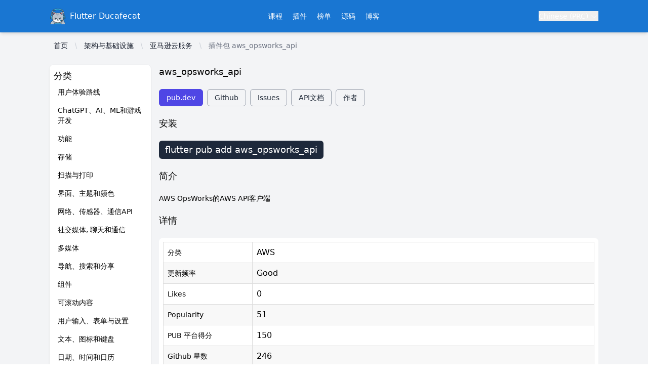

--- FILE ---
content_type: text/html;charset=utf-8
request_url: https://flutter.ducafecat.com/pubs/aws_opsworks_api-package-info
body_size: 23588
content:
<!DOCTYPE html><html  lang="zh-CN" data-capo=""><head><meta charset="utf-8">
<meta name="viewport" content="width=device-width, initial-scale=1">
<title>亚马逊云服务, aws_opsworks_api | flutter package</title>
<script id="LA_COLLECT" src="//sdk.51.la/js-sdk-pro.min.js?id=KFr24Y2ss6wLOJhe&ck=KFr24Y2ss6wLOJhe" async></script>
<style>/*! tailwindcss v3.4.7 | MIT License | https://tailwindcss.com*/*,:after,:before{border:0 solid #e5e7eb;box-sizing:border-box}:after,:before{--tw-content:""}:host,html{line-height:1.5;-webkit-text-size-adjust:100%;font-family:Inter,ui-sans-serif,system-ui,sans-serif,Apple Color Emoji,Segoe UI Emoji,Segoe UI Symbol,Noto Color Emoji;font-feature-settings:normal;font-variation-settings:normal;tab-size:4;-webkit-tap-highlight-color:transparent}body{line-height:inherit;margin:0}hr{border-top-width:1px;color:inherit;height:0}abbr:where([title]){-webkit-text-decoration:underline dotted;text-decoration:underline dotted}h1,h2,h3,h4,h5,h6{font-size:inherit;font-weight:inherit}a{color:inherit;text-decoration:inherit}b,strong{font-weight:bolder}code,kbd,pre,samp{font-family:ui-monospace,SFMono-Regular,Menlo,Monaco,Consolas,Liberation Mono,Courier New,monospace;font-feature-settings:normal;font-size:1em;font-variation-settings:normal}small{font-size:80%}sub,sup{font-size:75%;line-height:0;position:relative;vertical-align:initial}sub{bottom:-.25em}sup{top:-.5em}table{border-collapse:collapse;border-color:inherit;text-indent:0}button,input,optgroup,select,textarea{color:inherit;font-family:inherit;font-feature-settings:inherit;font-size:100%;font-variation-settings:inherit;font-weight:inherit;letter-spacing:inherit;line-height:inherit;margin:0;padding:0}button,select{text-transform:none}button,input:where([type=button]),input:where([type=reset]),input:where([type=submit]){-webkit-appearance:button;background-color:initial;background-image:none}:-moz-focusring{outline:auto}:-moz-ui-invalid{box-shadow:none}progress{vertical-align:initial}::-webkit-inner-spin-button,::-webkit-outer-spin-button{height:auto}[type=search]{-webkit-appearance:textfield;outline-offset:-2px}::-webkit-search-decoration{-webkit-appearance:none}::-webkit-file-upload-button{-webkit-appearance:button;font:inherit}summary{display:list-item}blockquote,dd,dl,figure,h1,h2,h3,h4,h5,h6,hr,p,pre{margin:0}fieldset{margin:0}fieldset,legend{padding:0}menu,ol,ul{list-style:none;margin:0;padding:0}dialog{padding:0}textarea{resize:vertical}input::placeholder,textarea::placeholder{color:#9ca3af;opacity:1}[role=button],button{cursor:pointer}:disabled{cursor:default}audio,canvas,embed,iframe,img,object,svg,video{display:block;vertical-align:middle}img,video{height:auto;max-width:100%}[hidden]{display:none}[multiple],[type=date],[type=datetime-local],[type=email],[type=month],[type=number],[type=password],[type=search],[type=tel],[type=text],[type=time],[type=url],[type=week],input:where(:not([type])),select,textarea{appearance:none;background-color:#fff;border-color:#6b7280;border-radius:0;border-width:1px;font-size:1rem;line-height:1.5rem;padding:.5rem .75rem;--tw-shadow:0 0 #0000}[multiple]:focus,[type=date]:focus,[type=datetime-local]:focus,[type=email]:focus,[type=month]:focus,[type=number]:focus,[type=password]:focus,[type=search]:focus,[type=tel]:focus,[type=text]:focus,[type=time]:focus,[type=url]:focus,[type=week]:focus,input:where(:not([type])):focus,select:focus,textarea:focus{outline:2px solid #0000;outline-offset:2px;--tw-ring-inset:var(--tw-empty,/*!*/ /*!*/);--tw-ring-offset-width:0px;--tw-ring-offset-color:#fff;--tw-ring-color:#2563eb;--tw-ring-offset-shadow:var(--tw-ring-inset) 0 0 0 var(--tw-ring-offset-width) var(--tw-ring-offset-color);--tw-ring-shadow:var(--tw-ring-inset) 0 0 0 calc(1px + var(--tw-ring-offset-width)) var(--tw-ring-color);border-color:#2563eb;box-shadow:var(--tw-ring-offset-shadow),var(--tw-ring-shadow),var(--tw-shadow)}input::placeholder,textarea::placeholder{color:#6b7280;opacity:1}::-webkit-datetime-edit-fields-wrapper{padding:0}::-webkit-date-and-time-value{min-height:1.5em;text-align:inherit}::-webkit-datetime-edit{display:inline-flex}::-webkit-datetime-edit,::-webkit-datetime-edit-day-field,::-webkit-datetime-edit-hour-field,::-webkit-datetime-edit-meridiem-field,::-webkit-datetime-edit-millisecond-field,::-webkit-datetime-edit-minute-field,::-webkit-datetime-edit-month-field,::-webkit-datetime-edit-second-field,::-webkit-datetime-edit-year-field{padding-bottom:0;padding-top:0}select{background-image:url("data:image/svg+xml;charset=utf-8,%3Csvg xmlns='http://www.w3.org/2000/svg' fill='none' viewBox='0 0 20 20'%3E%3Cpath stroke='%236b7280' stroke-linecap='round' stroke-linejoin='round' stroke-width='1.5' d='m6 8 4 4 4-4'/%3E%3C/svg%3E");background-position:right .5rem center;background-repeat:no-repeat;background-size:1.5em 1.5em;padding-right:2.5rem;-webkit-print-color-adjust:exact;print-color-adjust:exact}[multiple],[size]:where(select:not([size="1"])){background-image:none;background-position:0 0;background-repeat:unset;background-size:initial;padding-right:.75rem;-webkit-print-color-adjust:unset;print-color-adjust:unset}[type=checkbox],[type=radio]{appearance:none;background-color:#fff;background-origin:border-box;border-color:#6b7280;border-width:1px;color:#2563eb;display:inline-block;flex-shrink:0;height:1rem;padding:0;-webkit-print-color-adjust:exact;print-color-adjust:exact;-webkit-user-select:none;user-select:none;vertical-align:middle;width:1rem;--tw-shadow:0 0 #0000}[type=checkbox]{border-radius:0}[type=radio]{border-radius:100%}[type=checkbox]:focus,[type=radio]:focus{outline:2px solid #0000;outline-offset:2px;--tw-ring-inset:var(--tw-empty,/*!*/ /*!*/);--tw-ring-offset-width:2px;--tw-ring-offset-color:#fff;--tw-ring-color:#2563eb;--tw-ring-offset-shadow:var(--tw-ring-inset) 0 0 0 var(--tw-ring-offset-width) var(--tw-ring-offset-color);--tw-ring-shadow:var(--tw-ring-inset) 0 0 0 calc(2px + var(--tw-ring-offset-width)) var(--tw-ring-color);box-shadow:var(--tw-ring-offset-shadow),var(--tw-ring-shadow),var(--tw-shadow)}[type=checkbox]:checked,[type=radio]:checked{background-color:currentColor;background-position:50%;background-repeat:no-repeat;background-size:100% 100%;border-color:#0000}[type=checkbox]:checked{background-image:url("data:image/svg+xml;charset=utf-8,%3Csvg xmlns='http://www.w3.org/2000/svg' fill='%23fff' viewBox='0 0 16 16'%3E%3Cpath d='M12.207 4.793a1 1 0 0 1 0 1.414l-5 5a1 1 0 0 1-1.414 0l-2-2a1 1 0 0 1 1.414-1.414L6.5 9.086l4.293-4.293a1 1 0 0 1 1.414 0'/%3E%3C/svg%3E")}@media (forced-colors:active) {[type=checkbox]:checked{appearance:auto}}[type=radio]:checked{background-image:url("data:image/svg+xml;charset=utf-8,%3Csvg xmlns='http://www.w3.org/2000/svg' fill='%23fff' viewBox='0 0 16 16'%3E%3Ccircle cx='8' cy='8' r='3'/%3E%3C/svg%3E")}@media (forced-colors:active) {[type=radio]:checked{appearance:auto}}[type=checkbox]:checked:focus,[type=checkbox]:checked:hover,[type=checkbox]:indeterminate,[type=radio]:checked:focus,[type=radio]:checked:hover{background-color:currentColor;border-color:#0000}[type=checkbox]:indeterminate{background-image:url("data:image/svg+xml;charset=utf-8,%3Csvg xmlns='http://www.w3.org/2000/svg' fill='none' viewBox='0 0 16 16'%3E%3Cpath stroke='%23fff' stroke-linecap='round' stroke-linejoin='round' stroke-width='2' d='M4 8h8'/%3E%3C/svg%3E");background-position:50%;background-repeat:no-repeat;background-size:100% 100%}@media (forced-colors:active) {[type=checkbox]:indeterminate{appearance:auto}}[type=checkbox]:indeterminate:focus,[type=checkbox]:indeterminate:hover{background-color:currentColor;border-color:#0000}[type=file]{background:unset;border-color:inherit;border-radius:0;border-width:0;font-size:unset;line-height:inherit;padding:0}[type=file]:focus{outline:1px solid ButtonText;outline:1px auto -webkit-focus-ring-color}*,::backdrop,:after,:before{--tw-border-spacing-x:0;--tw-border-spacing-y:0;--tw-translate-x:0;--tw-translate-y:0;--tw-rotate:0;--tw-skew-x:0;--tw-skew-y:0;--tw-scale-x:1;--tw-scale-y:1;--tw-pan-x: ;--tw-pan-y: ;--tw-pinch-zoom: ;--tw-scroll-snap-strictness:proximity;--tw-gradient-from-position: ;--tw-gradient-via-position: ;--tw-gradient-to-position: ;--tw-ordinal: ;--tw-slashed-zero: ;--tw-numeric-figure: ;--tw-numeric-spacing: ;--tw-numeric-fraction: ;--tw-ring-inset: ;--tw-ring-offset-width:0px;--tw-ring-offset-color:#fff;--tw-ring-color:#3b82f680;--tw-ring-offset-shadow:0 0 #0000;--tw-ring-shadow:0 0 #0000;--tw-shadow:0 0 #0000;--tw-shadow-colored:0 0 #0000;--tw-blur: ;--tw-brightness: ;--tw-contrast: ;--tw-grayscale: ;--tw-hue-rotate: ;--tw-invert: ;--tw-saturate: ;--tw-sepia: ;--tw-drop-shadow: ;--tw-backdrop-blur: ;--tw-backdrop-brightness: ;--tw-backdrop-contrast: ;--tw-backdrop-grayscale: ;--tw-backdrop-hue-rotate: ;--tw-backdrop-invert: ;--tw-backdrop-opacity: ;--tw-backdrop-saturate: ;--tw-backdrop-sepia: ;--tw-contain-size: ;--tw-contain-layout: ;--tw-contain-paint: ;--tw-contain-style: }.sr-only{height:1px;margin:-1px;overflow:hidden;padding:0;position:absolute;width:1px;clip:rect(0,0,0,0);border-width:0;white-space:nowrap}.pointer-events-none{pointer-events:none}.collapse{visibility:collapse}.static{position:static}.fixed{position:fixed}.absolute{position:absolute}.relative{position:relative}.inset-0{inset:0}.inset-x-0{left:0;right:0}.inset-y-0{bottom:0;top:0}.bottom-0{bottom:0}.left-0{left:0}.left-\[calc\(50\%-11rem\)\]{left:calc(50% - 11rem)}.right-0{right:0}.right-3{right:.75rem}.right-auto{right:auto}.top-0{top:0}.top-9{top:2.25rem}.top-\[-10rem\]{top:-10rem}.isolate{isolation:isolate}.-z-10{z-index:-10}.z-10{z-index:10}.z-20{z-index:20}.order-2{order:2}.order-3{order:3}.-m-1\.5{margin:-.375rem}.-m-2\.5{margin:-.625rem}.-mx-1{margin-left:-.25rem;margin-right:-.25rem}.-mx-2{margin-left:-.5rem;margin-right:-.5rem}.-mx-3{margin-left:-.75rem;margin-right:-.75rem}.-my-6{margin-bottom:-1.5rem;margin-top:-1.5rem}.mx-1{margin-left:.25rem;margin-right:.25rem}.mx-1\.5{margin-left:.375rem;margin-right:.375rem}.mx-auto{margin-left:auto;margin-right:auto}.my-1{margin-bottom:.25rem;margin-top:.25rem}.my-2{margin-bottom:.5rem;margin-top:.5rem}.-mr-1{margin-right:-.25rem}.-mr-2{margin-right:-.5rem}.mb-1{margin-bottom:.25rem}.mb-5{margin-bottom:1.25rem}.ml-2{margin-left:.5rem}.ml-3{margin-left:.75rem}.mr-2{margin-right:.5rem}.mt-1{margin-top:.25rem}.mt-1\.5{margin-top:.375rem}.mt-2{margin-top:.5rem}.mt-6{margin-top:1.5rem}.block{display:block}.inline-block{display:inline-block}.inline{display:inline}.flex{display:flex}.inline-flex{display:inline-flex}.table{display:table}.flow-root{display:flow-root}.hidden{display:none}.h-4{height:1rem}.h-5{height:1.25rem}.h-6{height:1.5rem}.h-8{height:2rem}.h-\[21\.1875rem\]{height:21.1875rem}.h-\[28px\]{height:28px}.h-\[34px\]{height:34px}.h-\[38px\]{height:38px}.h-\[48px\]{height:48px}.h-\[90px\]{height:90px}.h-full{height:100%}.h-screen{height:100vh}.max-h-60{max-height:15rem}.max-h-\[100px\]{max-height:100px}.min-h-\[100px\]{min-height:100px}.min-h-\[200px\]{min-height:200px}.min-h-full{min-height:100%}.min-h-screen{min-height:100vh}.w-0{width:0}.w-4{width:1rem}.w-5{width:1.25rem}.w-56{width:14rem}.w-6{width:1.5rem}.w-\[34px\]{width:34px}.w-\[74px\]{width:74px}.w-full{width:100%}.min-w-\[120px\]{min-width:120px}.min-w-full{min-width:100%}.max-w-7xl{max-width:80rem}.max-w-\[300px\]{max-width:300px}.max-w-md{max-width:28rem}.max-w-none{max-width:none}.flex-1{flex:1 1 0%}.flex-shrink-0{flex-shrink:0}.\!shrink-0{flex-shrink:0!important}.shrink-0{flex-shrink:0}.flex-grow{flex-grow:1}.border-collapse{border-collapse:collapse}.origin-top-right{transform-origin:top right}.-translate-x-1\/2{--tw-translate-x:-50%}.-translate-x-1\/2,.translate-x-0{transform:translate(var(--tw-translate-x),var(--tw-translate-y)) rotate(var(--tw-rotate)) skewX(var(--tw-skew-x)) skewY(var(--tw-skew-y)) scaleX(var(--tw-scale-x)) scaleY(var(--tw-scale-y))}.translate-x-0{--tw-translate-x:0px}.translate-x-9{--tw-translate-x:2.25rem}.translate-x-9,.translate-y-0{transform:translate(var(--tw-translate-x),var(--tw-translate-y)) rotate(var(--tw-rotate)) skewX(var(--tw-skew-x)) skewY(var(--tw-skew-y)) scaleX(var(--tw-scale-x)) scaleY(var(--tw-scale-y))}.translate-y-0{--tw-translate-y:0px}.translate-y-1{--tw-translate-y:0.25rem}.rotate-180,.translate-y-1{transform:translate(var(--tw-translate-x),var(--tw-translate-y)) rotate(var(--tw-rotate)) skewX(var(--tw-skew-x)) skewY(var(--tw-skew-y)) scaleX(var(--tw-scale-x)) scaleY(var(--tw-scale-y))}.rotate-180{--tw-rotate:180deg}.rotate-\[30deg\]{--tw-rotate:30deg}.rotate-\[30deg\],.scale-100{transform:translate(var(--tw-translate-x),var(--tw-translate-y)) rotate(var(--tw-rotate)) skewX(var(--tw-skew-x)) skewY(var(--tw-skew-y)) scaleX(var(--tw-scale-x)) scaleY(var(--tw-scale-y))}.scale-100{--tw-scale-x:1;--tw-scale-y:1}.scale-95{--tw-scale-x:.95;--tw-scale-y:.95}.scale-95,.transform{transform:translate(var(--tw-translate-x),var(--tw-translate-y)) rotate(var(--tw-rotate)) skewX(var(--tw-skew-x)) skewY(var(--tw-skew-y)) scaleX(var(--tw-scale-x)) scaleY(var(--tw-scale-y))}.transform-gpu{transform:translate3d(var(--tw-translate-x),var(--tw-translate-y),0) rotate(var(--tw-rotate)) skewX(var(--tw-skew-x)) skewY(var(--tw-skew-y)) scaleX(var(--tw-scale-x)) scaleY(var(--tw-scale-y))}.cursor-default{cursor:default}.cursor-pointer{cursor:pointer}.select-none{-webkit-user-select:none;user-select:none}.appearance-none{appearance:none}.flex-row{flex-direction:row}.flex-col{flex-direction:column}.flex-col-reverse{flex-direction:column-reverse}.flex-wrap{flex-wrap:wrap}.items-start{align-items:flex-start}.items-center{align-items:center}.justify-start{justify-content:flex-start}.justify-end{justify-content:flex-end}.justify-center{justify-content:center}.justify-between{justify-content:space-between}.justify-around{justify-content:space-around}.gap-1{gap:.25rem}.gap-2{gap:.5rem}.gap-4{gap:1rem}.space-x-2>:not([hidden])~:not([hidden]){--tw-space-x-reverse:0;margin-left:calc(.5rem*(1 - var(--tw-space-x-reverse)));margin-right:calc(.5rem*var(--tw-space-x-reverse))}.space-x-5>:not([hidden])~:not([hidden]){--tw-space-x-reverse:0;margin-left:calc(1.25rem*(1 - var(--tw-space-x-reverse)));margin-right:calc(1.25rem*var(--tw-space-x-reverse))}.space-y-2>:not([hidden])~:not([hidden]){--tw-space-y-reverse:0;margin-bottom:calc(.5rem*var(--tw-space-y-reverse));margin-top:calc(.5rem*(1 - var(--tw-space-y-reverse)))}.space-y-5>:not([hidden])~:not([hidden]){--tw-space-y-reverse:0;margin-bottom:calc(1.25rem*var(--tw-space-y-reverse));margin-top:calc(1.25rem*(1 - var(--tw-space-y-reverse)))}.divide-y>:not([hidden])~:not([hidden]){--tw-divide-y-reverse:0;border-bottom-width:calc(1px*var(--tw-divide-y-reverse));border-top-width:calc(1px*(1 - var(--tw-divide-y-reverse)))}.divide-gray-200>:not([hidden])~:not([hidden]){--tw-divide-opacity:1;border-color:rgb(229 231 235/var(--tw-divide-opacity))}.divide-gray-300>:not([hidden])~:not([hidden]){--tw-divide-opacity:1;border-color:rgb(209 213 219/var(--tw-divide-opacity))}.divide-gray-500\/10>:not([hidden])~:not([hidden]){border-color:#6b72801a}.overflow-auto{overflow:auto}.overflow-hidden{overflow:hidden}.overflow-x-auto{overflow-x:auto}.overflow-y-auto{overflow-y:auto}.truncate{overflow:hidden;text-overflow:ellipsis}.truncate,.whitespace-nowrap{white-space:nowrap}.rounded{border-radius:.25rem}.rounded-3xl{border-radius:1.5rem}.rounded-full{border-radius:9999px}.rounded-lg{border-radius:.5rem}.rounded-md{border-radius:.375rem}.border{border-width:1px}.border-2{border-width:2px}.border-b{border-bottom-width:1px}.border-l{border-left-width:1px}.border-r{border-right-width:1px}.border-t{border-top-width:1px}.border-none{border-style:none}.border-amber-500{--tw-border-opacity:1;border-color:rgb(245 158 11/var(--tw-border-opacity))}.border-error-500{--tw-border-opacity:1;border-color:rgb(239 68 68/var(--tw-border-opacity))}.border-gray-200{--tw-border-opacity:1;border-color:rgb(229 231 235/var(--tw-border-opacity))}.border-gray-300{--tw-border-opacity:1;border-color:rgb(209 213 219/var(--tw-border-opacity))}.border-gray-400{--tw-border-opacity:1;border-color:rgb(156 163 175/var(--tw-border-opacity))}.border-gray-600{--tw-border-opacity:1;border-color:rgb(75 85 99/var(--tw-border-opacity))}.border-green-600{--tw-border-opacity:1;border-color:rgb(22 163 74/var(--tw-border-opacity))}.border-indigo-600{--tw-border-opacity:1;border-color:rgb(79 70 229/var(--tw-border-opacity))}.border-neutral-800{--tw-border-opacity:1;border-color:rgb(38 38 38/var(--tw-border-opacity))}.border-rose-600{--tw-border-opacity:1;border-color:rgb(225 29 72/var(--tw-border-opacity))}.border-transparent{border-color:#0000}.bg-amber-500{--tw-bg-opacity:1;background-color:rgb(245 158 11/var(--tw-bg-opacity))}.bg-black{--tw-bg-opacity:1;background-color:rgb(0 0 0/var(--tw-bg-opacity))}.bg-black\/50{background-color:#00000080}.bg-blue-300{--tw-bg-opacity:1;background-color:rgb(147 197 253/var(--tw-bg-opacity))}.bg-blue-400{--tw-bg-opacity:1;background-color:rgb(96 165 250/var(--tw-bg-opacity))}.bg-gray-100{--tw-bg-opacity:1;background-color:rgb(243 244 246/var(--tw-bg-opacity))}.bg-gray-200{--tw-bg-opacity:1;background-color:rgb(229 231 235/var(--tw-bg-opacity))}.bg-gray-50{--tw-bg-opacity:1;background-color:rgb(249 250 251/var(--tw-bg-opacity))}.bg-gray-600{--tw-bg-opacity:1;background-color:rgb(75 85 99/var(--tw-bg-opacity))}.bg-green-600{--tw-bg-opacity:1;background-color:rgb(22 163 74/var(--tw-bg-opacity))}.bg-indigo-600{--tw-bg-opacity:1;background-color:rgb(79 70 229/var(--tw-bg-opacity))}.bg-indigo-800{--tw-bg-opacity:1;background-color:rgb(55 48 163/var(--tw-bg-opacity))}.bg-neutral-800{--tw-bg-opacity:1;background-color:rgb(38 38 38/var(--tw-bg-opacity))}.bg-primary-700{--tw-bg-opacity:1;background-color:rgb(67 56 202/var(--tw-bg-opacity))}.bg-primary-900{--tw-bg-opacity:1;background-color:rgb(49 46 129/var(--tw-bg-opacity))}.bg-rose-600{--tw-bg-opacity:1;background-color:rgb(225 29 72/var(--tw-bg-opacity))}.bg-slate-800{--tw-bg-opacity:1;background-color:rgb(30 41 59/var(--tw-bg-opacity))}.bg-transparent{background-color:initial}.bg-white{--tw-bg-opacity:1;background-color:rgb(255 255 255/var(--tw-bg-opacity))}.bg-yellow-200{--tw-bg-opacity:1;background-color:rgb(254 240 138/var(--tw-bg-opacity))}.bg-opacity-25{--tw-bg-opacity:0.25}.object-cover{object-fit:cover}.p-1{padding:.25rem}.p-1\.5{padding:.375rem}.p-2{padding:.5rem}.p-2\.5{padding:.625rem}.p-4{padding:1rem}.p-5{padding:1.25rem}.px-1{padding-left:.25rem;padding-right:.25rem}.px-2{padding-left:.5rem;padding-right:.5rem}.px-3{padding-left:.75rem;padding-right:.75rem}.px-3\.5{padding-left:.875rem;padding-right:.875rem}.px-4{padding-left:1rem;padding-right:1rem}.px-6{padding-left:1.5rem;padding-right:1.5rem}.px-8{padding-left:2rem;padding-right:2rem}.py-1{padding-bottom:.25rem;padding-top:.25rem}.py-1\.5{padding-bottom:.375rem;padding-top:.375rem}.py-2{padding-bottom:.5rem;padding-top:.5rem}.py-2\.5{padding-bottom:.625rem;padding-top:.625rem}.py-3{padding-bottom:.75rem;padding-top:.75rem}.py-4{padding-bottom:1rem;padding-top:1rem}.py-5{padding-bottom:1.25rem;padding-top:1.25rem}.py-6{padding-bottom:1.5rem;padding-top:1.5rem}.pb-2{padding-bottom:.5rem}.pb-3{padding-bottom:.75rem}.pb-4{padding-bottom:1rem}.pl-10{padding-left:2.5rem}.pl-2{padding-left:.5rem}.pl-3{padding-left:.75rem}.pl-4{padding-left:1rem}.pr-1{padding-right:.25rem}.pr-10{padding-right:2.5rem}.pr-2{padding-right:.5rem}.pr-4{padding-right:1rem}.pt-2{padding-top:.5rem}.pt-3{padding-top:.75rem}.pt-5{padding-top:1.25rem}.pt-\[60px\]{padding-top:60px}.text-left{text-align:left}.text-center{text-align:center}.align-middle{vertical-align:middle}.align-bottom{vertical-align:bottom}.text-2xl{font-size:1.5rem;line-height:2rem}.text-base{font-size:1rem;line-height:1.5rem}.text-lg{font-size:1.125rem;line-height:1.75rem}.text-sm{font-size:.875rem;line-height:1.25rem}.text-xl{font-size:1.25rem;line-height:1.75rem}.text-xs{font-size:.75rem;line-height:1rem}.font-bold{font-weight:700}.font-light{font-weight:300}.font-medium{font-weight:500}.font-normal{font-weight:400}.font-semibold{font-weight:600}.uppercase{text-transform:uppercase}.leading-5{line-height:1.25rem}.leading-6{line-height:1.5rem}.leading-7{line-height:1.75rem}.leading-normal{line-height:1.5}.tracking-wider{letter-spacing:.05em}.text-amber-600{--tw-text-opacity:1;color:rgb(217 119 6/var(--tw-text-opacity))}.text-blue-500{--tw-text-opacity:1;color:rgb(59 130 246/var(--tw-text-opacity))}.text-error-500{--tw-text-opacity:1;color:rgb(239 68 68/var(--tw-text-opacity))}.text-gray-300{--tw-text-opacity:1;color:rgb(209 213 219/var(--tw-text-opacity))}.text-gray-400{--tw-text-opacity:1;color:rgb(156 163 175/var(--tw-text-opacity))}.text-gray-500{--tw-text-opacity:1;color:rgb(107 114 128/var(--tw-text-opacity))}.text-gray-600{--tw-text-opacity:1;color:rgb(75 85 99/var(--tw-text-opacity))}.text-gray-700{--tw-text-opacity:1;color:rgb(55 65 81/var(--tw-text-opacity))}.text-gray-800{--tw-text-opacity:1;color:rgb(31 41 55/var(--tw-text-opacity))}.text-gray-900{--tw-text-opacity:1;color:rgb(17 24 39/var(--tw-text-opacity))}.text-green-600{--tw-text-opacity:1;color:rgb(22 163 74/var(--tw-text-opacity))}.text-indigo-600{--tw-text-opacity:1;color:rgb(79 70 229/var(--tw-text-opacity))}.text-neutral-800{--tw-text-opacity:1;color:rgb(38 38 38/var(--tw-text-opacity))}.text-primary-500{--tw-text-opacity:1;color:rgb(99 102 241/var(--tw-text-opacity))}.text-primary-600{--tw-text-opacity:1;color:rgb(79 70 229/var(--tw-text-opacity))}.text-rose-600{--tw-text-opacity:1;color:rgb(225 29 72/var(--tw-text-opacity))}.text-white{--tw-text-opacity:1;color:rgb(255 255 255/var(--tw-text-opacity))}.no-underline{text-decoration-line:none}.opacity-0{opacity:0}.opacity-100{opacity:1}.shadow{--tw-shadow:0 1px 3px 0 #0000001a,0 1px 2px -1px #0000001a;--tw-shadow-colored:0 1px 3px 0 var(--tw-shadow-color),0 1px 2px -1px var(--tw-shadow-color)}.shadow,.shadow-lg{box-shadow:var(--tw-ring-offset-shadow,0 0 #0000),var(--tw-ring-shadow,0 0 #0000),var(--tw-shadow)}.shadow-lg{--tw-shadow:0 10px 15px -3px #0000001a,0 4px 6px -4px #0000001a;--tw-shadow-colored:0 10px 15px -3px var(--tw-shadow-color),0 4px 6px -4px var(--tw-shadow-color)}.shadow-md{--tw-shadow:0 4px 6px -1px #0000001a,0 2px 4px -2px #0000001a;--tw-shadow-colored:0 4px 6px -1px var(--tw-shadow-color),0 2px 4px -2px var(--tw-shadow-color)}.shadow-md,.shadow-sm{box-shadow:var(--tw-ring-offset-shadow,0 0 #0000),var(--tw-ring-shadow,0 0 #0000),var(--tw-shadow)}.shadow-sm{--tw-shadow:0 1px 2px 0 #0000000d;--tw-shadow-colored:0 1px 2px 0 var(--tw-shadow-color)}.shadow-xl{--tw-shadow:0 20px 25px -5px #0000001a,0 8px 10px -6px #0000001a;--tw-shadow-colored:0 20px 25px -5px var(--tw-shadow-color),0 8px 10px -6px var(--tw-shadow-color);box-shadow:var(--tw-ring-offset-shadow,0 0 #0000),var(--tw-ring-shadow,0 0 #0000),var(--tw-shadow)}.ring-0{--tw-ring-offset-shadow:var(--tw-ring-inset) 0 0 0 var(--tw-ring-offset-width) var(--tw-ring-offset-color);--tw-ring-shadow:var(--tw-ring-inset) 0 0 0 calc(var(--tw-ring-offset-width)) var(--tw-ring-color)}.ring-0,.ring-1{box-shadow:var(--tw-ring-offset-shadow),var(--tw-ring-shadow),var(--tw-shadow,0 0 #0000)}.ring-1{--tw-ring-offset-shadow:var(--tw-ring-inset) 0 0 0 var(--tw-ring-offset-width) var(--tw-ring-offset-color);--tw-ring-shadow:var(--tw-ring-inset) 0 0 0 calc(1px + var(--tw-ring-offset-width)) var(--tw-ring-color)}.ring-black{--tw-ring-opacity:1;--tw-ring-color:rgb(0 0 0/var(--tw-ring-opacity))}.ring-opacity-5{--tw-ring-opacity:0.05}.blur-3xl{--tw-blur:blur(64px)}.blur-3xl,.filter{filter:var(--tw-blur) var(--tw-brightness) var(--tw-contrast) var(--tw-grayscale) var(--tw-hue-rotate) var(--tw-invert) var(--tw-saturate) var(--tw-sepia) var(--tw-drop-shadow)}.transition{transition-duration:.15s;transition-property:color,background-color,border-color,text-decoration-color,fill,stroke,opacity,box-shadow,transform,filter,-webkit-backdrop-filter;transition-property:color,background-color,border-color,text-decoration-color,fill,stroke,opacity,box-shadow,transform,filter,backdrop-filter;transition-property:color,background-color,border-color,text-decoration-color,fill,stroke,opacity,box-shadow,transform,filter,backdrop-filter,-webkit-backdrop-filter;transition-timing-function:cubic-bezier(.4,0,.2,1)}.transition-all{transition-duration:.15s;transition-property:all;transition-timing-function:cubic-bezier(.4,0,.2,1)}.transition-colors{transition-duration:.15s;transition-property:color,background-color,border-color,text-decoration-color,fill,stroke;transition-timing-function:cubic-bezier(.4,0,.2,1)}.duration-100{transition-duration:.1s}.duration-150{transition-duration:.15s}.duration-200{transition-duration:.2s}.duration-300{transition-duration:.3s}.duration-75{transition-duration:75ms}.ease-in{transition-timing-function:cubic-bezier(.4,0,1,1)}.ease-in-out{transition-timing-function:cubic-bezier(.4,0,.2,1)}.ease-out{transition-timing-function:cubic-bezier(0,0,.2,1)}.hover\:bg-amber-100:hover{--tw-bg-opacity:1;background-color:rgb(254 243 199/var(--tw-bg-opacity))}.hover\:bg-amber-600:hover{--tw-bg-opacity:1;background-color:rgb(217 119 6/var(--tw-bg-opacity))}.hover\:bg-gray-100:hover{--tw-bg-opacity:1;background-color:rgb(243 244 246/var(--tw-bg-opacity))}.hover\:bg-gray-200:hover{--tw-bg-opacity:1;background-color:rgb(229 231 235/var(--tw-bg-opacity))}.hover\:bg-gray-300:hover{--tw-bg-opacity:1;background-color:rgb(209 213 219/var(--tw-bg-opacity))}.hover\:bg-gray-400\/10:hover{background-color:#9ca3af1a}.hover\:bg-gray-700:hover{--tw-bg-opacity:1;background-color:rgb(55 65 81/var(--tw-bg-opacity))}.hover\:bg-gray-800:hover{--tw-bg-opacity:1;background-color:rgb(31 41 55/var(--tw-bg-opacity))}.hover\:bg-green-100:hover{--tw-bg-opacity:1;background-color:rgb(220 252 231/var(--tw-bg-opacity))}.hover\:bg-green-700:hover{--tw-bg-opacity:1;background-color:rgb(21 128 61/var(--tw-bg-opacity))}.hover\:bg-indigo-100:hover{--tw-bg-opacity:1;background-color:rgb(224 231 255/var(--tw-bg-opacity))}.hover\:bg-indigo-50:hover{--tw-bg-opacity:1;background-color:rgb(238 242 255/var(--tw-bg-opacity))}.hover\:bg-indigo-500:hover{--tw-bg-opacity:1;background-color:rgb(99 102 241/var(--tw-bg-opacity))}.hover\:bg-indigo-700:hover{--tw-bg-opacity:1;background-color:rgb(67 56 202/var(--tw-bg-opacity))}.hover\:bg-neutral-100:hover{--tw-bg-opacity:1;background-color:rgb(245 245 245/var(--tw-bg-opacity))}.hover\:bg-neutral-800:hover{--tw-bg-opacity:1;background-color:rgb(38 38 38/var(--tw-bg-opacity))}.hover\:bg-rose-100:hover{--tw-bg-opacity:1;background-color:rgb(255 228 230/var(--tw-bg-opacity))}.hover\:bg-rose-700:hover{--tw-bg-opacity:1;background-color:rgb(190 18 60/var(--tw-bg-opacity))}.hover\:text-gray-600:hover{--tw-text-opacity:1;color:rgb(75 85 99/var(--tw-text-opacity))}.hover\:text-gray-700:hover{--tw-text-opacity:1;color:rgb(55 65 81/var(--tw-text-opacity))}.hover\:text-white:hover{--tw-text-opacity:1;color:rgb(255 255 255/var(--tw-text-opacity))}.hover\:shadow:hover{--tw-shadow:0 1px 3px 0 #0000001a,0 1px 2px -1px #0000001a;--tw-shadow-colored:0 1px 3px 0 var(--tw-shadow-color),0 1px 2px -1px var(--tw-shadow-color);box-shadow:var(--tw-ring-offset-shadow,0 0 #0000),var(--tw-ring-shadow,0 0 #0000),var(--tw-shadow)}.focus\:border-error-500:focus{--tw-border-opacity:1;border-color:rgb(239 68 68/var(--tw-border-opacity))}.focus\:border-primary-500:focus{--tw-border-opacity:1;border-color:rgb(99 102 241/var(--tw-border-opacity))}.focus\:outline-none:focus{outline:2px solid #0000;outline-offset:2px}.focus\:ring-0:focus{--tw-ring-offset-shadow:var(--tw-ring-inset) 0 0 0 var(--tw-ring-offset-width) var(--tw-ring-offset-color);--tw-ring-shadow:var(--tw-ring-inset) 0 0 0 calc(var(--tw-ring-offset-width)) var(--tw-ring-color)}.focus\:ring-0:focus,.focus\:ring-1:focus{box-shadow:var(--tw-ring-offset-shadow),var(--tw-ring-shadow),var(--tw-shadow,0 0 #0000)}.focus\:ring-1:focus{--tw-ring-offset-shadow:var(--tw-ring-inset) 0 0 0 var(--tw-ring-offset-width) var(--tw-ring-offset-color);--tw-ring-shadow:var(--tw-ring-inset) 0 0 0 calc(1px + var(--tw-ring-offset-width)) var(--tw-ring-color)}.focus\:ring-2:focus{--tw-ring-offset-shadow:var(--tw-ring-inset) 0 0 0 var(--tw-ring-offset-width) var(--tw-ring-offset-color);--tw-ring-shadow:var(--tw-ring-inset) 0 0 0 calc(2px + var(--tw-ring-offset-width)) var(--tw-ring-color);box-shadow:var(--tw-ring-offset-shadow),var(--tw-ring-shadow),var(--tw-shadow,0 0 #0000)}.focus\:ring-amber-500:focus{--tw-ring-opacity:1;--tw-ring-color:rgb(245 158 11/var(--tw-ring-opacity))}.focus\:ring-error-500:focus{--tw-ring-opacity:1;--tw-ring-color:rgb(239 68 68/var(--tw-ring-opacity))}.focus\:ring-gray-600:focus{--tw-ring-opacity:1;--tw-ring-color:rgb(75 85 99/var(--tw-ring-opacity))}.focus\:ring-green-600:focus{--tw-ring-opacity:1;--tw-ring-color:rgb(22 163 74/var(--tw-ring-opacity))}.focus\:ring-indigo-600:focus{--tw-ring-opacity:1;--tw-ring-color:rgb(79 70 229/var(--tw-ring-opacity))}.focus\:ring-neutral-800:focus{--tw-ring-opacity:1;--tw-ring-color:rgb(38 38 38/var(--tw-ring-opacity))}.focus\:ring-primary-500:focus{--tw-ring-opacity:1;--tw-ring-color:rgb(99 102 241/var(--tw-ring-opacity))}.focus\:ring-rose-600:focus{--tw-ring-opacity:1;--tw-ring-color:rgb(225 29 72/var(--tw-ring-opacity))}.focus\:ring-white:focus{--tw-ring-opacity:1;--tw-ring-color:rgb(255 255 255/var(--tw-ring-opacity))}.focus\:ring-offset-2:focus{--tw-ring-offset-width:2px}.focus-visible\:border-primary-500:focus-visible{--tw-border-opacity:1;border-color:rgb(99 102 241/var(--tw-border-opacity))}.focus-visible\:ring:focus-visible{--tw-ring-offset-shadow:var(--tw-ring-inset) 0 0 0 var(--tw-ring-offset-width) var(--tw-ring-offset-color);--tw-ring-shadow:var(--tw-ring-inset) 0 0 0 calc(3px + var(--tw-ring-offset-width)) var(--tw-ring-color)}.focus-visible\:ring-2:focus-visible,.focus-visible\:ring:focus-visible{box-shadow:var(--tw-ring-offset-shadow),var(--tw-ring-shadow),var(--tw-shadow,0 0 #0000)}.focus-visible\:ring-2:focus-visible{--tw-ring-offset-shadow:var(--tw-ring-inset) 0 0 0 var(--tw-ring-offset-width) var(--tw-ring-offset-color);--tw-ring-shadow:var(--tw-ring-inset) 0 0 0 calc(2px + var(--tw-ring-offset-width)) var(--tw-ring-color)}.focus-visible\:ring-blue-50:focus-visible{--tw-ring-opacity:1;--tw-ring-color:rgb(239 246 255/var(--tw-ring-opacity))}.focus-visible\:ring-primary-300:focus-visible{--tw-ring-opacity:1;--tw-ring-color:rgb(165 180 252/var(--tw-ring-opacity))}.focus-visible\:ring-white:focus-visible{--tw-ring-opacity:1;--tw-ring-color:rgb(255 255 255/var(--tw-ring-opacity))}.focus-visible\:ring-opacity-75:focus-visible{--tw-ring-opacity:0.75}.focus-visible\:ring-offset-2:focus-visible{--tw-ring-offset-width:2px}.focus-visible\:ring-offset-teal-300:focus-visible{--tw-ring-offset-color:#5eead4}.disabled\:cursor-not-allowed:disabled{cursor:not-allowed}.disabled\:border-amber-300:disabled{--tw-border-opacity:1;border-color:rgb(252 211 77/var(--tw-border-opacity))}.disabled\:border-gray-200:disabled{--tw-border-opacity:1;border-color:rgb(229 231 235/var(--tw-border-opacity))}.disabled\:border-gray-400:disabled{--tw-border-opacity:1;border-color:rgb(156 163 175/var(--tw-border-opacity))}.disabled\:border-green-400:disabled{--tw-border-opacity:1;border-color:rgb(74 222 128/var(--tw-border-opacity))}.disabled\:border-indigo-400:disabled{--tw-border-opacity:1;border-color:rgb(129 140 248/var(--tw-border-opacity))}.disabled\:border-neutral-500:disabled{--tw-border-opacity:1;border-color:rgb(115 115 115/var(--tw-border-opacity))}.disabled\:border-rose-400:disabled{--tw-border-opacity:1;border-color:rgb(251 113 133/var(--tw-border-opacity))}.disabled\:bg-amber-300:disabled{--tw-bg-opacity:1;background-color:rgb(252 211 77/var(--tw-bg-opacity))}.disabled\:bg-gray-100:disabled{--tw-bg-opacity:1;background-color:rgb(243 244 246/var(--tw-bg-opacity))}.disabled\:bg-gray-200:disabled{--tw-bg-opacity:1;background-color:rgb(229 231 235/var(--tw-bg-opacity))}.disabled\:bg-gray-400:disabled{--tw-bg-opacity:1;background-color:rgb(156 163 175/var(--tw-bg-opacity))}.disabled\:bg-green-400:disabled{--tw-bg-opacity:1;background-color:rgb(74 222 128/var(--tw-bg-opacity))}.disabled\:bg-indigo-400:disabled{--tw-bg-opacity:1;background-color:rgb(129 140 248/var(--tw-bg-opacity))}.disabled\:bg-neutral-500:disabled{--tw-bg-opacity:1;background-color:rgb(115 115 115/var(--tw-bg-opacity))}.disabled\:bg-rose-400:disabled{--tw-bg-opacity:1;background-color:rgb(251 113 133/var(--tw-bg-opacity))}.disabled\:text-amber-100:disabled{--tw-text-opacity:1;color:rgb(254 243 199/var(--tw-text-opacity))}.disabled\:text-gray-200:disabled{--tw-text-opacity:1;color:rgb(229 231 235/var(--tw-text-opacity))}.disabled\:text-gray-400:disabled{--tw-text-opacity:1;color:rgb(156 163 175/var(--tw-text-opacity))}.disabled\:text-green-200:disabled{--tw-text-opacity:1;color:rgb(187 247 208/var(--tw-text-opacity))}.disabled\:text-indigo-200:disabled{--tw-text-opacity:1;color:rgb(199 210 254/var(--tw-text-opacity))}.disabled\:text-neutral-300:disabled{--tw-text-opacity:1;color:rgb(212 212 212/var(--tw-text-opacity))}.disabled\:text-rose-200:disabled{--tw-text-opacity:1;color:rgb(254 205 211/var(--tw-text-opacity))}@media (min-width:640px){.sm\:left-\[calc\(50\%-30rem\)\]{left:calc(50% - 30rem)}.sm\:top-\[-20rem\]{top:-20rem}.sm\:order-2{order:2}.sm\:order-3{order:3}.sm\:-mr-2{margin-right:-.5rem}.sm\:ml-3{margin-left:.75rem}.sm\:mt-0{margin-top:0}.sm\:h-\[42\.375rem\]{height:42.375rem}.sm\:w-\[200px\]{width:200px}.sm\:w-\[280px\]{width:280px}.sm\:w-\[320px\]{width:320px}.sm\:w-auto{width:auto}.sm\:flex-row{flex-direction:row}.sm\:items-center{align-items:center}.sm\:space-x-2>:not([hidden])~:not([hidden]){--tw-space-x-reverse:0;margin-left:calc(.5rem*(1 - var(--tw-space-x-reverse)));margin-right:calc(.5rem*var(--tw-space-x-reverse))}.sm\:space-y-0>:not([hidden])~:not([hidden]){--tw-space-y-reverse:0;margin-bottom:calc(0px*var(--tw-space-y-reverse));margin-top:calc(0px*(1 - var(--tw-space-y-reverse)))}.sm\:px-6{padding-left:1.5rem;padding-right:1.5rem}.sm\:text-sm{font-size:.875rem;line-height:1.25rem}}@media (min-width:768px){.md\:block{display:block}.md\:inline{display:inline}.md\:flex{display:flex}.md\:hidden{display:none}.md\:w-\[200px\]{width:200px}.md\:w-\[260px\]{width:260px}.md\:flex-1{flex:1 1 0%}.md\:flex-row{flex-direction:row}.md\:text-left{text-align:left}}@media (min-width:1024px){.lg\:-right-\[105\%\]{right:-105%}.lg\:-top-2{top:-.5rem}.lg\:hidden{display:none}.lg\:w-\[1100px\]{width:1100px}.lg\:px-8{padding-left:2rem;padding-right:2rem}}</style>
<style>body{margin:0;padding:0}tr{height:40px}table{border-collapse:collapse;margin-bottom:15px;width:100%}table td,table th{border:1px solid #ddd;padding:8px}table th{background-color:#f2f2f2;font-weight:700}table tr:nth-child(2n){background-color:#f8f8f8}table tr:hover{background-color:#e6e6e6}code,pre{background-color:#f8f8f8;border-radius:4px;padding:2px}pre{white-space:pre-wrap;word-wrap:break-word}blockquote{border-left:5px solid #ddd;color:#666;margin:0;padding-left:20px}hr{border:0;border-top:1px solid #ddd;margin:20px 0}.readme ol,.readme ul{color:#000;margin-bottom:8px;margin-top:8px;padding-left:25px}.readme ul{list-style-type:disc}.readme ul ul{list-style-type:square}.readme ol{list-style-type:decimal}.readme li section{color:#010101;font-weight:500;line-height:26px;margin-bottom:5px;margin-top:5px;text-align:left}.readme h1{font-size:1.5rem}.readme h2{border-bottom:2px solid #ef7060;font-size:1.3rem}.readme h2 span{background:#ef7060;border-top-left-radius:3px;border-top-right-radius:3px;color:#fff;display:inline-block;font-weight:700;margin-right:3px;padding:3px 10px 1px}.readme h3{font-size:1.2rem}.readme h4{font-size:1.1rem}.readme h5,.readme h6{font-size:1rem}</style>
<style>.icon[data-v-9c34c54e]{display:inline-block;vertical-align:middle}</style>
<link rel="modulepreload" as="script" crossorigin href="/_nuxt/BWe5fBIW.js">
<link rel="modulepreload" as="script" crossorigin href="/_nuxt/BNke58sh.js">
<link rel="modulepreload" as="script" crossorigin href="/_nuxt/BLYrrRto.js">
<link rel="modulepreload" as="script" crossorigin href="/_nuxt/D0QdddF6.js">
<link rel="modulepreload" as="script" crossorigin href="/_nuxt/zNce_7g4.js">
<link rel="modulepreload" as="script" crossorigin href="/_nuxt/B6T-xYWq.js">
<link rel="modulepreload" as="script" crossorigin href="/_nuxt/Ci4DRL8s.js">
<link rel="modulepreload" as="script" crossorigin href="/_nuxt/MN2igORw.js">
<link rel="modulepreload" as="script" crossorigin href="/_nuxt/Meeo-S3y.js">
<link rel="modulepreload" as="script" crossorigin href="/_nuxt/LQ1DKZ5l.js">
<link rel="modulepreload" as="script" crossorigin href="/_nuxt/B0BYfNWG.js">
<link rel="modulepreload" as="script" crossorigin href="/_nuxt/DvJFg3XU.js">
<link rel="prefetch" as="script" crossorigin href="/_nuxt/Blr6EMNg.js">
<link rel="prefetch" as="script" crossorigin href="/_nuxt/DG4bOlEm.js">
<link rel="icon" type="image/x-icon" href="/favicon.ico">
<script type="application/ld+json">[{"@context":"https://schema.org","@type":"Organization","name":"ducafecat INFO","alternateName":"ducafecat - Flutter Ducafecat - 开发中常用优秀 Dart Flutter 插件包列表","description":"ducafecat - Flutter Ducafecat 根据业务对海量优秀插件包进行分类方便查询。 Flutter Ducafecat 弥补了 pub.dev 站点的业务分类。","url":"https://flutter.ducafecat.com/","logo":"https://flutter.ducafecat.com/logo.svg","foundingDate":"2023","email":"ducafecat@gmail.com","sameAs":["https://www.youtube.com/@ducafecat","https://space.bilibili.com/404904528"],"founder":[{"@type":"Person","name":"Ducafe cat","jobTitle":"CEO"}]},{"@context":"https://schema.org","@type":"Person","name":"Ducafe cat","alternateName":"CEO","description":"Ducafecat is an independent developer with extensive experience in Flutter mobile development.","url":"https://flutter.ducafecat.com/data","image":"https://flutter.ducafecat.com/logo.svg","jobTitle":"CEO","memberOf":{"@type":"Organization","name":"ducafecat INFO"},"worksFor":{"@type":"Organization","name":"ducafecat INFO","url":"https://flutter.ducafecat.com.com/"},"sameAs":["https://www.youtube.com/@ducafecat","https://space.bilibili.com/404904528"]},{"@context":"https://schema.org/","@graph":[{"@context":"https://schema.org/","@type":"SiteNavigationElement","id":"site-navigation","name":"User Journey","url":"https://flutter.ducafecat.com/en/pubs/user-journey"},{"@context":"http://schema.org/","@type":"SiteNavigationElement","id":"site-navigation","name":"ChatGPT, AI, ML & Game Development","url":"https://flutter.ducafecat.com/en/pubs/chatgpt-ai-ml-game-development"},{"@context":"http://schema.org/","@type":"SiteNavigationElement","id":"site-navigation","name":"Functionality","url":"https://flutter.ducafecat.com/en/pubs/functionality"},{"@context":"http://schema.org/","@type":"SiteNavigationElement","id":"site-navigation","name":"Storage","url":"https://flutter.ducafecat.com/en/pubs/storage"},{"@context":"http://schema.org/","id":"site-navigation","name":"Scanning & Printing","url":"https://flutter.ducafecat.com/en/pubs/scanning-printing"},{"@context":"https://schema.org","@type":"SiteNavigationElement","id":"site-navigation","name":"UI, Theme & Color","url":"https://flutter.ducafecat.com/en/pubs/ui-theme-color"},{"@context":"https://schema.org","@type":"SiteNavigationElement","id":"site-navigation","name":"Networking, Sensors, Communication & APIs","url":"https://flutter.ducafecat.com/en/pubs/networking-sensors-communication-apis"},{"@context":"https://schema.org","@type":"SiteNavigationElement","id":"site-navigation","name":"Social Media, Chat & Communication","url":"https://flutter.ducafecat.com/en/pubs/social-media-chat-communication"},{"@context":"https://schema.org","@type":"SiteNavigationElement","id":"site-navigation","name":"Multimedia","url":"https://flutter.ducafecat.com/en/pubs/multimedia"},{"@context":"https://schema.org","@type":"SiteNavigationElement","id":"site-navigation","name":"Navigation, Search & Sharing","url":"https://flutter.ducafecat.com/en/pubs/navigation-search-sharing"},{"@context":"https://schema.org","@type":"SiteNavigationElement","id":"site-navigation","name":"Components","url":"https://flutter.ducafecat.com/en/pubs/components"},{"@context":"https://schema.org","@type":"SiteNavigationElement","id":"site-navigation","name":"Scrollables","url":"https://flutter.ducafecat.com/en/pubs/scrollables"},{"@context":"https://schema.org","@type":"SiteNavigationElement","id":"site-navigation","name":"User Input, Form & Settings","url":"https://flutter.ducafecat.com/en/pubs/user-input-form-settings"},{"@context":"https://schema.org","@type":"SiteNavigationElement","id":"site-navigation","name":"Text, Icons & Keyboard","url":"https://flutter.ducafecat.com/en/pubs/text-icons-keyboard"},{"@context":"https://schema.org","@type":"SiteNavigationElement","id":"site-navigation","name":"Date, Time and Calendar","url":"https://flutter.ducafecat.com/en/pubs/date-time-and-calendar"},{"@context":"https://schema.org","@type":"SiteNavigationElement","id":"site-navigation","name":"Canvas, Visualization & Animation","url":"https://flutter.ducafecat.com/en/pubs/canvas-visualization-animation"},{"@context":"https://schema.org","@type":"SiteNavigationElement","id":"site-navigation","name":"Developer Tools","url":"https://flutter.ducafecat.com/en/pubs/developer-tools"},{"@context":"https://schema.org","@type":"SiteNavigationElement","id":"site-navigation","name":"Architecture & Infrastructure","url":"https://flutter.ducafecat.com/en/pubs/architecture-infrastructure"},{"@context":"https://schema.org","@type":"SiteNavigationElement","id":"site-navigation","name":"Payment & Rewards","url":"https://flutter.ducafecat.com/en/pubs/payment-rewards"},{"@context":"https://schema.org","@type":"SiteNavigationElement","id":"site-navigation","name":"File Formats","url":"https://flutter.ducafecat.com/en/pubs/file-formats"},{"@context":"https://schema.org","@type":"SiteNavigationElement","id":"site-navigation","name":"Platform Specific Tools & Utilities","url":"https://flutter.ducafecat.com/en/pubs/platform-specific-tools-utilities"},{"@context":"https://schema.org","@type":"SiteNavigationElement","id":"site-navigation","name":"Helpers and Utilities","url":"https://flutter.ducafecat.com/en/pubs/helpers-and-utilities"}]},{"@context":"https://schema.org","@type":"WebSite","name":"ducafecat","alternateName":"ducafecat - Flutter Ducafecat - 开发中常用优秀 Dart Flutter 插件包列表","description":"flutter.ducafecat.com - Flutter Ducafecat 根据业务对海量优秀插件包进行分类方便查询。 Flutter Ducafecat 弥补了 pub.dev 站点的业务分类。","keywords":"flutter,dart,packages,pub,dev,plugins,kotlin,android,swift","url":"https://flutter.ducafecat.com","image":"https://flutter.ducafecat.com/logo.svg"}]</script>
<link id="i18n-alt-en" rel="alternate" href="https://flutter.ducafecat.com/en/pubs/aws_opsworks_api-package-info" hreflang="en">
<link id="i18n-alt-zh" rel="alternate" href="https://flutter.ducafecat.com/pubs/aws_opsworks_api-package-info" hreflang="zh">
<link id="i18n-alt-zh-CN" rel="alternate" href="https://flutter.ducafecat.com/pubs/aws_opsworks_api-package-info" hreflang="zh-CN">
<link id="i18n-alt-zh-TW" rel="alternate" href="https://flutter.ducafecat.com/zh-tw/pubs/aws_opsworks_api-package-info" hreflang="zh-TW">
<link id="i18n-alt-hi" rel="alternate" href="https://flutter.ducafecat.com/hi-in/pubs/aws_opsworks_api-package-info" hreflang="hi">
<link id="i18n-alt-hi-IN" rel="alternate" href="https://flutter.ducafecat.com/hi-in/pubs/aws_opsworks_api-package-info" hreflang="hi-IN">
<link id="i18n-alt-pt" rel="alternate" href="https://flutter.ducafecat.com/pt-br/pubs/aws_opsworks_api-package-info" hreflang="pt">
<link id="i18n-alt-pt-BR" rel="alternate" href="https://flutter.ducafecat.com/pt-br/pubs/aws_opsworks_api-package-info" hreflang="pt-BR">
<link id="i18n-alt-de" rel="alternate" href="https://flutter.ducafecat.com/de/pubs/aws_opsworks_api-package-info" hreflang="de">
<link id="i18n-alt-ja" rel="alternate" href="https://flutter.ducafecat.com/jp/pubs/aws_opsworks_api-package-info" hreflang="ja">
<link id="i18n-alt-ko" rel="alternate" href="https://flutter.ducafecat.com/ko/pubs/aws_opsworks_api-package-info" hreflang="ko">
<link id="i18n-xd" rel="alternate" href="https://flutter.ducafecat.com/pubs/aws_opsworks_api-package-info" hreflang="x-default">
<link id="i18n-can" rel="canonical" href="https://flutter.ducafecat.com/pubs/aws_opsworks_api-package-info">
<meta id="i18n-og-url" content="/pubs/aws_opsworks_api-package-info" property="og:url">
<meta id="i18n-og" content="zh_CN" property="og:locale">
<meta id="i18n-og-alt-en" content="en" property="og:locale:alternate">
<meta id="i18n-og-alt-zh-TW" content="zh_TW" property="og:locale:alternate">
<meta id="i18n-og-alt-hi-IN" content="hi_IN" property="og:locale:alternate">
<meta id="i18n-og-alt-pt-BR" content="pt_BR" property="og:locale:alternate">
<meta id="i18n-og-alt-de" content="de" property="og:locale:alternate">
<meta id="i18n-og-alt-ja" content="ja" property="og:locale:alternate">
<meta id="i18n-og-alt-ko" content="ko" property="og:locale:alternate">
<link rel="apple-touch-icon" sizes="57x57" href="https://flutter.ducafecat.com/images/ios/57.png">
<link rel="apple-touch-icon" sizes="60x60" href="https://flutter.ducafecat.com/images/ios/60.png">
<link rel="apple-touch-icon" sizes="72x72" href="https://flutter.ducafecat.com/images/ios/72.png">
<link rel="apple-touch-icon" sizes="76x76" href="https://flutter.ducafecat.com/images/ios/76.png">
<link rel="apple-touch-icon" sizes="114x114" href="https://flutter.ducafecat.com/images/ios/114.png">
<link rel="apple-touch-icon" sizes="120x120" href="https://flutter.ducafecat.com/images/ios/120.png">
<link rel="apple-touch-icon" sizes="144x144" href="https://flutter.ducafecat.com/images/ios/144.png">
<link rel="apple-touch-icon" sizes="152x152" href="https://flutter.ducafecat.com/images/ios/152.png">
<link rel="apple-touch-icon" sizes="180x180" href="https://flutter.ducafecat.com/images/ios/180.png">
<link rel="icon" type="image/png" sizes="192x192" href="https://flutter.ducafecat.com/images/ios/192.png">
<link rel="icon" type="image/png" sizes="32x32" href="https://flutter.ducafecat.com/images/ios/32.png">
<link rel="icon" type="image/png" sizes="96x96" href="https://flutter.ducafecat.com/images/ios/96.png">
<link rel="icon" type="image/png" sizes="16x16" href="https://flutter.ducafecat.com/images/ios/16.png">
<link rel="icon" type="image/x-icon" href="https://flutter.ducafecat.com/favicon.ico">
<link rel="shortcut icon" type="image/x-icon" href="https://flutter.ducafecat.com/favicon.ico">
<meta property="og:locale" content="zh-cn">
<meta property="og:type" content="article">
<meta property="og:title" content="亚马逊云服务, aws_opsworks_api | flutter package">
<meta property="og:description" content="亚马逊云服务, aws_opsworks_api, AWS OpsWorks的AWS API客户端 Flutter Ducafecat 根据业务对海量优秀插件包进行分类方便查询。 Flutter Ducafecat 弥补了 pub.dev 站点的业务分类。">
<meta property="og:url" content="https://flutter.ducafecat.com">
<meta property="og:site_name" content="ducafecat">
<meta property="article:publisher" content="ducafecat">
<meta property="og:image" content="https://flutter.ducafecat.com/logo.svg">
<meta property="og:image:secure_url" content="https://flutter.ducafecat.com/logo.svg">
<meta name="twitter:card" content="summary_large_image">
<meta name="twitter:description" content="亚马逊云服务, aws_opsworks_api, AWS OpsWorks的AWS API客户端 Flutter Ducafecat 根据业务对海量优秀插件包进行分类方便查询。 Flutter Ducafecat 弥补了 pub.dev 站点的业务分类。">
<meta name="twitter:title" content="亚马逊云服务, aws_opsworks_api | flutter package">
<meta name="twitter:site" content="flutter.ducafecat.com">
<meta name="twitter:image" content="https://flutter.ducafecat.com/logo.svg">
<meta name="twitter:creator" content="ducafecat">
<script type="application/ld+json">{"@context":"https://schema.org","@type":"SoftwareSourceCode","name":"aws_opsworks_api","description":"aws_opsworks_api - AWS OpsWorks的AWS API客户端","url":"https://pub.flutter-io.cn/packages/aws_opsworks_api","programmingLanguage":"Dart","license":"https://pub.flutter-io.cn/packages/aws_opsworks_api/license","version":"2.0.0","dateCreated":"2023-10-18T14:12:03.000Z","dateModified":"2025-08-27T02:55:30.000Z"}</script>
<meta name="description" content="亚马逊云服务, aws_opsworks_api, AWS OpsWorks的AWS API客户端 Flutter Ducafecat 根据业务对海量优秀插件包进行分类方便查询。 Flutter Ducafecat 弥补了 pub.dev 站点的业务分类。">
<meta name="keywords" content="亚马逊云服务, flutter,dart,packages,pub,dev,plugins,kotlin,android,swift">
<script type="application/ld+json">{"@context":"https://schema.org","@type":"BreadcrumbList","itemListElement":[{"@type":"ListItem","position":1,"name":"首页","item":"https://flutter.ducafecat.com/"},{"@type":"ListItem","position":2,"name":"架构与基础设施","item":"https://flutter.ducafecat.com/pubs/architecture-infrastructure"},{"@type":"ListItem","position":3,"name":"亚马逊云服务","item":"https://flutter.ducafecat.com/pubs/aws-packages"},{"@type":"ListItem","position":4,"name":"插件包 aws_opsworks_api"}]}</script>
<script type="module" src="/_nuxt/BWe5fBIW.js" crossorigin></script></head><body><div id="__nuxt"><div><!--[--><!--[--><!----><!----><!--[--><!----><!----><!----><!----><!----><!----><!----><!----><!----><!----><!----><!----><!----><!--]--><!--[--><!----><!----><!----><!----><!----><!----><!----><!----><!----><!--]--><!----><!----><!----><!----><!----><!----><!----><!----><!----><!----><!----><!----><!----><!----><!----><!--]--><!--[--><div class="flex min-h-screen flex-col items-center bg-gray-100 pt-[60px]"><header style="background-color:#1976d2;" class="fixed left-0 top-0 flex w-full justify-center text-white shadow-md"><div class="w-full px-2 py-4 lg:w-[1100px]"><nav class="mx-auto flex items-center justify-between" aria-label="Global"><div class="flex flex-1 items-center"><a href="/" class="-m-1.5 p-1.5"><span class="sr-only">Ducafecat</span><img height="32" width="32" class="h-8" data-src="/logo.svg" alt></a><p class="hidden pl-2 md:block">Flutter Ducafecat</p></div><div class="flex space-x-5"><!--[--><!--[--><a href="https://ducafecat.com" rel="noopener noreferrer" class="text-sm">课程</a><!--]--><!--[--><a href="/" class="text-sm">插件</a><!--]--><!--[--><a href="/pubs/hots" class="text-sm">榜单</a><!--]--><!--[--><a href="/github/topics/app" class="text-sm">源码</a><!--]--><!--[--><a href="https://ducafecat.com/blog" rel="noopener noreferrer" class="text-sm">博客</a><!--]--><!--]--></div><div class="hidden justify-end md:flex md:flex-1"><div data-headlessui-state class="relative inline-block text-left"><div><!--[--><button id="headlessui-menu-button-13009945" type="button" aria-haspopup="menu" aria-expanded="false" data-headlessui-state class="text-sm" variant="secondary">Chinese (PRC) <svg xmlns="http://www.w3.org/2000/svg" xmlns:xlink="http://www.w3.org/1999/xlink" aria-hidden="true" role="img" class="icon w-4 h-4 inline" style="" width="1em" height="1em" viewBox="0 0 24 24" data-v-9c34c54e><path fill="none" stroke="currentColor" stroke-linecap="round" stroke-linejoin="round" stroke-width="1.5" d="m19.5 8.25l-7.5 7.5l-7.5-7.5"/></svg></button><!--]--></div><!----></div></div></nav></div></header><!--[--><div class="w-full flex-1 space-y-5 pt-5 lg:w-[1100px]"><!--[--><!--[--><!----><!----><!----><!--]--><nav aria-label="Breadcrumb"><ol role="list" class="mx-auto flex flex-col space-y-2 px-4 sm:flex-row sm:space-x-2 sm:space-y-0"><!--[--><li><div class="flex"><a href="/" class="mr-2 text-sm font-medium text-gray-900">首页</a><svg width="16" height="20" viewBox="0 0 16 20" fill="currentColor" xmlns="http://www.w3.org/2000/svg" aria-hidden="true" class="h-5 w-4 text-gray-300"><path d="M5.697 4.34L8.98 16.532h1.327L7.025 4.341H5.697z"></path></svg></div></li><li><div class="flex"><a href="/pubs/architecture-infrastructure" class="mr-2 text-sm font-medium text-gray-900">架构与基础设施</a><svg width="16" height="20" viewBox="0 0 16 20" fill="currentColor" xmlns="http://www.w3.org/2000/svg" aria-hidden="true" class="h-5 w-4 text-gray-300"><path d="M5.697 4.34L8.98 16.532h1.327L7.025 4.341H5.697z"></path></svg></div></li><li><div class="flex"><a href="/pubs/aws-packages" class="mr-2 text-sm font-medium text-gray-900">亚马逊云服务</a><svg width="16" height="20" viewBox="0 0 16 20" fill="currentColor" xmlns="http://www.w3.org/2000/svg" aria-hidden="true" class="h-5 w-4 text-gray-300"><path d="M5.697 4.34L8.98 16.532h1.327L7.025 4.341H5.697z"></path></svg></div></li><!--]--><li class="text-sm font-medium text-gray-500 hover:text-gray-600"><h1>插件包 aws_opsworks_api</h1></li></ol></nav><div class="flex flex-col-reverse md:flex-row"><section class="p-2"><nav class="rounded-lg bg-white p-2 shadow w-full md:w-[200px]"><h2 class="text-lg font-light"><!--[-->分类<!--]--></h2><ul><!--[--><li class="" class=""><a href="/pubs/user-journey" class=""><p class="text-sm font-normal rounded-lg p-2 hover:bg-gray-200"><!--[-->用户体验路线<!--]--></p></a></li><li class="" class=""><a href="/pubs/chatgpt-ai-ml-game-development" class=""><p class="text-sm font-normal rounded-lg p-2 hover:bg-gray-200"><!--[-->ChatGPT、AI、ML和游戏开发<!--]--></p></a></li><li class="" class=""><a href="/pubs/functionality" class=""><p class="text-sm font-normal rounded-lg p-2 hover:bg-gray-200"><!--[-->功能<!--]--></p></a></li><li class="" class=""><a href="/pubs/storage" class=""><p class="text-sm font-normal rounded-lg p-2 hover:bg-gray-200"><!--[-->存储<!--]--></p></a></li><li class="" class=""><a href="/pubs/scanning-printing" class=""><p class="text-sm font-normal rounded-lg p-2 hover:bg-gray-200"><!--[-->扫描与打印<!--]--></p></a></li><li class="" class=""><a href="/pubs/ui-theme-color" class=""><p class="text-sm font-normal rounded-lg p-2 hover:bg-gray-200"><!--[-->界面、主题和颜色<!--]--></p></a></li><li class="" class=""><a href="/pubs/networking-sensors-communication-apis" class=""><p class="text-sm font-normal rounded-lg p-2 hover:bg-gray-200"><!--[-->网络、传感器、通信API<!--]--></p></a></li><li class="" class=""><a href="/pubs/social-media-chat-communication" class=""><p class="text-sm font-normal rounded-lg p-2 hover:bg-gray-200"><!--[-->社交媒体, 聊天和通信<!--]--></p></a></li><li class="" class=""><a href="/pubs/multimedia" class=""><p class="text-sm font-normal rounded-lg p-2 hover:bg-gray-200"><!--[-->多媒体<!--]--></p></a></li><li class="" class=""><a href="/pubs/navigation-search-sharing" class=""><p class="text-sm font-normal rounded-lg p-2 hover:bg-gray-200"><!--[-->导航、搜索和分享<!--]--></p></a></li><li class="" class=""><a href="/pubs/components" class=""><p class="text-sm font-normal rounded-lg p-2 hover:bg-gray-200"><!--[-->组件<!--]--></p></a></li><li class="" class=""><a href="/pubs/scrollables" class=""><p class="text-sm font-normal rounded-lg p-2 hover:bg-gray-200"><!--[-->可滚动内容<!--]--></p></a></li><li class="" class=""><a href="/pubs/user-input-form-settings" class=""><p class="text-sm font-normal rounded-lg p-2 hover:bg-gray-200"><!--[-->用户输入、表单与设置<!--]--></p></a></li><li class="" class=""><a href="/pubs/text-icons-keyboard" class=""><p class="text-sm font-normal rounded-lg p-2 hover:bg-gray-200"><!--[-->文本、图标和键盘<!--]--></p></a></li><li class="" class=""><a href="/pubs/date-time-and-calendar" class=""><p class="text-sm font-normal rounded-lg p-2 hover:bg-gray-200"><!--[-->日期、时间和日历<!--]--></p></a></li><li class="" class=""><a href="/pubs/canvas-visualization-animation" class=""><p class="text-sm font-normal rounded-lg p-2 hover:bg-gray-200"><!--[-->画布、可视化与动画<!--]--></p></a></li><li class="" class=""><a href="/pubs/developer-tools" class=""><p class="text-sm font-normal rounded-lg p-2 hover:bg-gray-200"><!--[-->开发工具<!--]--></p></a></li><li class="" class="font-bold text-blue-500"><a href="/pubs/architecture-infrastructure" class=""><p class="text-sm font-normal rounded-lg p-2 hover:bg-gray-200"><!--[-->架构与基础设施<!--]--></p></a></li><li class="" class=""><a href="/pubs/payment-rewards" class=""><p class="text-sm font-normal rounded-lg p-2 hover:bg-gray-200"><!--[-->支付与奖励<!--]--></p></a></li><li class="" class=""><a href="/pubs/file-formats" class=""><p class="text-sm font-normal rounded-lg p-2 hover:bg-gray-200"><!--[-->文件格式<!--]--></p></a></li><li class="" class=""><a href="/pubs/platform-specific-tools-utilities" class=""><p class="text-sm font-normal rounded-lg p-2 hover:bg-gray-200"><!--[-->平台特定工具与实用程序<!--]--></p></a></li><li class="" class=""><a href="/pubs/helpers-and-utilities" class=""><p class="text-sm font-normal rounded-lg p-2 hover:bg-gray-200"><!--[-->辅助和实用工具<!--]--></p></a></li><!--]--></ul></nav></section><article class="w-full space-y-5 p-2"><h2 class="text-lg font-light"><!--[-->aws_opsworks_api<!--]--></h2><div class="space-x-2"><a href="https://pub.dev/packages/aws_opsworks_api" class="inline-flex items-center gap-2 justify-center border text-center font-medium focus:outline-none focus:ring-2 focus:ring-offset-2 transition duration-200 ease-in-out disabled:cursor-not-allowed bg-indigo-600 border-indigo-600 text-white hover:bg-indigo-700 focus:ring-indigo-600 disabled:bg-indigo-400 disabled:text-indigo-200 disabled:border-indigo-400 px-3.5 py-1.5 text-sm rounded-md" target="_blank"><!--[--> pub.dev <!--]--></a><a href="https://github.com/agilord/aws_client/tree/master/generated/aws_opsworks_api" class="inline-flex items-center gap-2 justify-center border text-center font-medium focus:outline-none focus:ring-2 focus:ring-offset-2 transition duration-200 ease-in-out disabled:cursor-not-allowed border-gray-400 focus:ring-indigo-600 disabled:text-gray-400 disabled:border-gray-200 disabled:bg-gray-200 px-3.5 py-1.5 text-sm rounded-md bg-transparent text-gray-800 hover:bg-gray-800 hover:text-white" target="_blank"><!--[--> Github <!--]--></a><a href="https://github.com/agilord/aws_client/tree/master/generated/aws_opsworks_api/issues" class="inline-flex items-center gap-2 justify-center border text-center font-medium focus:outline-none focus:ring-2 focus:ring-offset-2 transition duration-200 ease-in-out disabled:cursor-not-allowed border-gray-400 focus:ring-indigo-600 disabled:text-gray-400 disabled:border-gray-200 disabled:bg-gray-200 px-3.5 py-1.5 text-sm rounded-md bg-transparent text-gray-800 hover:bg-gray-800 hover:text-white" target="_blank"><!--[--> Issues <!--]--></a><a href="https://pub.dev/documentation/aws_opsworks_api/latest/" class="inline-flex items-center gap-2 justify-center border text-center font-medium focus:outline-none focus:ring-2 focus:ring-offset-2 transition duration-200 ease-in-out disabled:cursor-not-allowed border-gray-400 focus:ring-indigo-600 disabled:text-gray-400 disabled:border-gray-200 disabled:bg-gray-200 px-3.5 py-1.5 text-sm rounded-md bg-transparent text-gray-800 hover:bg-gray-800 hover:text-white" target="_blank"><!--[-->API文档<!--]--></a><a href="https://pub.dev/publishers/aws-dart.agilord.com/" class="inline-flex items-center gap-2 justify-center border text-center font-medium focus:outline-none focus:ring-2 focus:ring-offset-2 transition duration-200 ease-in-out disabled:cursor-not-allowed border-gray-400 focus:ring-indigo-600 disabled:text-gray-400 disabled:border-gray-200 disabled:bg-gray-200 px-3.5 py-1.5 text-sm rounded-md bg-transparent text-gray-800 hover:bg-gray-800 hover:text-white" target="_blank"><!--[-->作者<!--]--></a></div><h2 class="text-lg font-light"><!--[-->安装<!--]--></h2><h2 class="text-lg font-light inline-block rounded-md bg-slate-800 px-3 py-1 text-white"><!--[--> flutter pub add aws_opsworks_api<!--]--></h2><h2 class="text-lg font-light"><!--[-->简介<!--]--></h2><p class="text-sm font-normal"><!--[-->AWS OpsWorks的AWS API客户端<!--]--></p><div class="max-w-[300px]"><!----></div><h2 class="text-lg font-light"><!--[-->详情<!--]--></h2><div class="rounded-lg bg-white p-2"><table class="border-collapse"><tr><td class="min-w-[120px]"><p class="text-sm font-normal"><!--[-->分类<!--]--></p></td><td>AWS</td></tr><tr><td><p class="text-sm font-normal"><!--[-->更新频率<!--]--></p></td><td> Good</td></tr><tr><td><p class="text-sm font-normal"><!--[-->Likes<!--]--></p></td><td>0</td></tr><tr><td><p class="text-sm font-normal"><!--[-->Popularity<!--]--></p></td><td>51</td></tr><tr><td><p class="text-sm font-normal"><!--[-->PUB 平台得分<!--]--></p></td><td>150</td></tr><tr><td><p class="text-sm font-normal"><!--[-->Github 星数<!--]--></p></td><td>246</td></tr><tr><td><p class="text-sm font-normal"><!--[-->Github 问题数<!--]--></p></td><td>41</td></tr><tr><td><p class="text-sm font-normal"><!--[-->github问题总数<!--]--></p></td><td>138</td></tr><tr><td><p class="text-sm font-normal"><!--[-->包创建时间<!--]--></p></td><td>2017-03-09 05:42:16</td></tr><tr><td><p class="text-sm font-normal"><!--[-->包更新时间<!--]--></p></td><td>2025-08-13 06:15:30</td></tr><tr><td><p class="text-sm font-normal"><!--[-->Dart3 支持<!--]--></p></td><td>yes</td></tr><tr><td><p class="text-sm font-normal"><!--[-->空安全 支持<!--]--></p></td><td>yes</td></tr><tr><td><p class="text-sm font-normal"><!--[-->平台<!--]--></p></td><td class="flex flex-wrap"><!--[--><span class="mx-1 my-2 rounded-md bg-blue-300 p-1 px-2">Android</span><span class="mx-1 my-2 rounded-md bg-blue-300 p-1 px-2">iOS</span><span class="mx-1 my-2 rounded-md bg-blue-300 p-1 px-2">Web</span><span class="mx-1 my-2 rounded-md bg-blue-300 p-1 px-2">macOS</span><span class="mx-1 my-2 rounded-md bg-blue-300 p-1 px-2">Windows</span><span class="mx-1 my-2 rounded-md bg-blue-300 p-1 px-2">Linux</span><!--]--></td></tr><tr><td><p class="text-sm font-normal"><!--[-->版本号<!--]--></p></td><td>2.0.0</td></tr><tr><td><p class="text-sm font-normal"><!--[-->创建时间<!--]--></p></td><td>Apr, 2020</td></tr></table></div><!----><ul class="flex flex-wrap space-y-2 text-center"><li></li><!--[--><!--]--></ul><div class="h-5"></div><a href="https://ducafecat.com/" rel="noopener noreferrer" target="_blank" class="w-full"><img loading="lazy" class="h-[90px] w-full object-cover" data-src="/images/banner-woo.jpg"></a></article></div><!--]--></div><!--]--><footer><div class="mx-auto flex w-full flex-col justify-between gap-2 py-5 text-center sm:flex-row sm:items-center md:text-left lg:w-[1100px]"><a href="/" class="text-lg font-semibold"> Flutter Ducafecat </a><div class="text-sm text-gray-600"><a href="https://ducafecat.com">ducafecat.com </a><span>© 2023~2024. All rights reserved.</span><a href="https://beian.miit.gov.cn/" target="_blank" rel="noreferrer"> 京ICP备2021009050号-3 </a></div></div></footer></div><!--]--><!--]--></div></div><div id="teleports"></div><script type="application/json" id="__NUXT_DATA__" data-ssr="true">[["ShallowReactive",1],{"data":2,"state":517,"once":529,"_errors":530,"serverRendered":533,"path":534},["ShallowReactive",3],{"pubs-packages-aws_opsworks_api":4},{"categoryL1List":5,"category":441,"pCategory":346,"pkg":472,"repoList":516},[6,35,52,68,85,104,122,141,160,178,197,216,235,254,273,292,311,346,365,384,403,422],{"id":7,"pCode":8,"code":9,"name":10,"cover":8,"description":8,"sortNum":11,"i18n":12},4,"","user-journey","User Journey",0,[13,17,20,23,26,29,32],{"content":14,"field":15,"locale":16},"Benutzerreise","name","de",{"content":18,"field":15,"locale":19},"उपयोगकर्ता यात्रा","hi-in",{"content":21,"field":15,"locale":22},"ユーザージャーニー","jp",{"content":24,"field":15,"locale":25},"사용자 여정","ko",{"content":27,"field":15,"locale":28},"Jornada do Usuário","pt-br",{"content":30,"field":15,"locale":31},"用户体验路线","zh-cn",{"content":33,"field":15,"locale":34},"使用者旅程","zh-tw",{"id":36,"pCode":8,"code":37,"name":38,"cover":8,"description":8,"sortNum":11,"i18n":39},14,"chatgpt-ai-ml-game-development","ChatGPT, AI, ML & Game Development",[40,42,43,44,46,48,50],{"content":41,"field":15,"locale":16},"ChatGPT, Künstliche Intelligenz (KI), Maschinelles Lernen (ML) & Spieleentwicklung",{"content":38,"field":15,"locale":19},{"content":38,"field":15,"locale":22},{"content":45,"field":15,"locale":25},"ChatGPT, AI, ML 및 게임 개발",{"content":47,"field":15,"locale":28},"Desenvolvimento de Jogos, ChatGPT, IA e ML",{"content":49,"field":15,"locale":31},"ChatGPT、AI、ML和游戏开发",{"content":51,"field":15,"locale":34},"ChatGPT，人工智慧，機器學習和遊戲開發",{"id":53,"pCode":8,"code":54,"name":55,"cover":8,"description":8,"sortNum":11,"i18n":56},21,"functionality","Functionality",[57,59,60,62,63,65,67],{"content":58,"field":15,"locale":16},"funktionalität",{"content":55,"field":15,"locale":19},{"content":61,"field":15,"locale":22},"機能性",{"content":55,"field":15,"locale":25},{"content":64,"field":15,"locale":28},"funcionalidade",{"content":66,"field":15,"locale":31},"功能",{"content":66,"field":15,"locale":34},{"id":69,"pCode":8,"code":70,"name":71,"cover":8,"description":8,"sortNum":11,"i18n":72},28,"storage","Storage",[73,75,76,78,79,81,83],{"content":74,"field":15,"locale":16},"speicher",{"content":71,"field":15,"locale":19},{"content":77,"field":15,"locale":22},"ストレージ",{"content":71,"field":15,"locale":25},{"content":80,"field":15,"locale":28},"armazenamento",{"content":82,"field":15,"locale":31},"存储",{"content":84,"field":15,"locale":34},"儲存",{"id":86,"pCode":8,"code":87,"name":88,"cover":8,"description":8,"sortNum":11,"i18n":89},35,"scanning-printing","Scanning & Printing",[90,92,94,96,98,100,102],{"content":91,"field":15,"locale":16},"Scannen & Drucken",{"content":93,"field":15,"locale":19},"स्कैनिंग और प्रिंटिंग",{"content":95,"field":15,"locale":22},"スキャン＆印刷",{"content":97,"field":15,"locale":25},"스캔 및 인쇄",{"content":99,"field":15,"locale":28},"Digitalização e Impressão",{"content":101,"field":15,"locale":31},"扫描与打印",{"content":103,"field":15,"locale":34},"掃描與列印",{"id":105,"pCode":8,"code":106,"name":107,"cover":8,"description":8,"sortNum":11,"i18n":108},40,"ui-theme-color","UI, Theme & Color",[109,110,112,114,116,118,120],{"content":107,"field":15,"locale":16},{"content":111,"field":15,"locale":19},"यूआई, थीम, और रंग",{"content":113,"field":15,"locale":22},"UI、テーマ＆カラー",{"content":115,"field":15,"locale":25},"UI, 테마 및 색상",{"content":117,"field":15,"locale":28},"UI, Tema e Cor",{"content":119,"field":15,"locale":31},"界面、主题和颜色",{"content":121,"field":15,"locale":34},"介面、主題和顏色",{"id":123,"pCode":8,"code":124,"name":125,"cover":8,"description":8,"sortNum":11,"i18n":126},50,"networking-sensors-communication-apis","Networking, Sensors, Communication & APIs",[127,129,131,133,135,137,139],{"content":128,"field":15,"locale":16},"Netzwerk, Sensoren, Kommunikations-APIs",{"content":130,"field":15,"locale":19},"नेटवर्किंग, सेंसर, संचार और एपीआई",{"content":132,"field":15,"locale":22},"ネットワーキング、センサー、コミュニケーション、およびAPI",{"content":134,"field":15,"locale":25},"네트워킹, 센서, 통신 API",{"content":136,"field":15,"locale":28},"APIs de rede, sensores e comunicação",{"content":138,"field":15,"locale":31},"网络、传感器、通信API",{"content":140,"field":15,"locale":34},"網路、感應器、通訊API",{"id":142,"pCode":8,"code":143,"name":144,"cover":8,"description":8,"sortNum":11,"i18n":145},60,"social-media-chat-communication","Social Media, Chat & Communication",[146,148,150,152,154,156,158],{"content":147,"field":15,"locale":16},"Social Media, Chat & Kommunikation",{"content":149,"field":15,"locale":19},"सोशल मीडिया, चैट और संचार",{"content":151,"field":15,"locale":22},"social media, chat & communication",{"content":153,"field":15,"locale":25},"소셜 미디어, 채팅 및 커뮤니케이션",{"content":155,"field":15,"locale":28},"Redes sociais, Chat e Comunicação",{"content":157,"field":15,"locale":31},"社交媒体, 聊天和通信",{"content":159,"field":15,"locale":34},"社交媒體、聊天和通訊",{"id":161,"pCode":8,"code":162,"name":163,"cover":8,"description":8,"sortNum":11,"i18n":164},67,"multimedia","Multimedia",[165,166,168,170,172,174,176],{"content":163,"field":15,"locale":16},{"content":167,"field":15,"locale":19},"मल्टीमीडिया",{"content":169,"field":15,"locale":22},"マルチメディア",{"content":171,"field":15,"locale":25},"멀티미디어",{"content":173,"field":15,"locale":28},"multimídia",{"content":175,"field":15,"locale":31},"多媒体",{"content":177,"field":15,"locale":34},"多媒體",{"id":179,"pCode":8,"code":180,"name":181,"cover":8,"description":8,"sortNum":11,"i18n":182},80,"navigation-search-sharing","Navigation, Search & Sharing",[183,185,187,189,191,193,195],{"content":184,"field":15,"locale":16},"navigation, suche und freigeben",{"content":186,"field":15,"locale":19},"नेविगेशन, सर्च और साझा करें",{"content":188,"field":15,"locale":22},"ナビゲーション、検索、共有",{"content":190,"field":15,"locale":25},"탐색, 검색 및 공유",{"content":192,"field":15,"locale":28},"Navegação, Busca e Compartilhamento",{"content":194,"field":15,"locale":31},"导航、搜索和分享",{"content":196,"field":15,"locale":34},"導航、搜索 & 分享",{"id":198,"pCode":8,"code":199,"name":200,"cover":8,"description":8,"sortNum":11,"i18n":201},90,"components","Components",[202,204,206,208,210,212,214],{"content":203,"field":15,"locale":16},"Komponenten",{"content":205,"field":15,"locale":19},"घटक",{"content":207,"field":15,"locale":22},"コンポーネント",{"content":209,"field":15,"locale":25},"구성 요소",{"content":211,"field":15,"locale":28},"Componentes",{"content":213,"field":15,"locale":31},"组件",{"content":215,"field":15,"locale":34},"元件",{"id":217,"pCode":8,"code":218,"name":219,"cover":8,"description":8,"sortNum":11,"i18n":220},104,"scrollables","Scrollables",[221,223,225,227,229,231,233],{"content":222,"field":15,"locale":16},"scrollable elemente",{"content":224,"field":15,"locale":19},"स्क्रोल करने योग्य",{"content":226,"field":15,"locale":22},"スクロール可能",{"content":228,"field":15,"locale":25},"스크롤 가능한",{"content":230,"field":15,"locale":28},"roláveis",{"content":232,"field":15,"locale":31},"可滚动内容",{"content":234,"field":15,"locale":34},"可滾動的",{"id":236,"pCode":8,"code":237,"name":238,"cover":8,"description":8,"sortNum":11,"i18n":239},111,"user-input-form-settings","User Input, Form & Settings",[240,242,244,246,248,250,252],{"content":241,"field":15,"locale":16},"benutzereingabe, formular und einstellungen",{"content":243,"field":15,"locale":19},"उपयोगकर्ता इनपुट, फॉर्म और सेटिंग्स",{"content":245,"field":15,"locale":22},"ユーザー入力、フォーム、設定",{"content":247,"field":15,"locale":25},"사용자 입력, 양식 및 설정",{"content":249,"field":15,"locale":28},"Entrada de Usuário, Formulário & Configurações",{"content":251,"field":15,"locale":31},"用户输入、表单与设置",{"content":253,"field":15,"locale":34},"用戶輸入、表單和設置",{"id":255,"pCode":8,"code":256,"name":257,"cover":8,"description":8,"sortNum":11,"i18n":258},129,"text-icons-keyboard","Text, Icons & Keyboard",[259,261,263,265,267,269,271],{"content":260,"field":15,"locale":16},"Text, Symbole und Tastatur",{"content":262,"field":15,"locale":19},"टेक्स्ट, प्रतीक और कीबोर्ड",{"content":264,"field":15,"locale":22},"Japan 日本 Text, Icons & Keyboard",{"content":266,"field":15,"locale":25},"텍스트, 아이콘 및 키보드",{"content":268,"field":15,"locale":28},"Texto, Ícones & Teclado",{"content":270,"field":15,"locale":31},"文本、图标和键盘",{"content":272,"field":15,"locale":34},"文本、圖標和鍵盤",{"id":274,"pCode":8,"code":275,"name":276,"cover":8,"description":8,"sortNum":11,"i18n":277},139,"date-time-and-calendar","Date, Time and Calendar",[278,280,282,284,286,288,290],{"content":279,"field":15,"locale":16},"Datum, Zeit und Kalender",{"content":281,"field":15,"locale":19},"दिनांक, समय और कैलेंडर",{"content":283,"field":15,"locale":22},"日付、時間＆カレンダー",{"content":285,"field":15,"locale":25},"날짜, 시간 및 달력",{"content":287,"field":15,"locale":28},"data, hora e calendário",{"content":289,"field":15,"locale":31},"日期、时间和日历",{"content":291,"field":15,"locale":34},"日期、時間與日曆",{"id":293,"pCode":8,"code":294,"name":295,"cover":8,"description":8,"sortNum":11,"i18n":296},144,"canvas-visualization-animation","Canvas, Visualization & Animation",[297,299,301,303,305,307,309],{"content":298,"field":15,"locale":16},"canvas, visualisierung und animation",{"content":300,"field":15,"locale":19},"कैनवास, दृश्यकर्म और एनिमेशन",{"content":302,"field":15,"locale":22},"キャンバス、可視化、アニメーション",{"content":304,"field":15,"locale":25},"캔버스, 시각화 및 애니메이션",{"content":306,"field":15,"locale":28},"canvas, visualização e animação",{"content":308,"field":15,"locale":31},"画布、可视化与动画",{"content":310,"field":15,"locale":34},"畫布、視覺化與動畫",{"id":312,"pCode":8,"code":313,"name":314,"cover":8,"description":315,"sortNum":11,"i18n":316},153,"developer-tools","Developer Tools","Top Flutter Developer Tools packages\n------------------------------------\n\n_Last updated: September 20, 2023_\n\nFlutter Developer tools or DevTools are programs that increase developer productivity by easing the various aspects of App Development Lifecycle - project creation, testing, debugging, documentation, packaging, deployment, etc. These tools can be either command-line utilities or graphical applications.\n\nThe complete list of Dart and Flutter Developer Tool packages is provided below.\n\n* * *",[317,320,322,324,326,328,330,332,334,336,338,340,342,344],{"content":318,"field":319,"locale":16},"Top Flutter-Entwicklertools-Pakete\n------------------------------------\n\nFlutter-Entwicklertools oder DevTools sind Programme, die die Produktivität von Entwicklern erhöhen, indem sie verschiedene Aspekte des App-Entwicklungslebenszyklus erleichtern - Erstellung des Projekts, Testen, Debuggen, Dokumentation, Verpackung, Bereitstellung usw. Diese Tools können entweder Befehlszeilenprogramme oder grafische Anwendungen sein.\n\nDie vollständige Liste der Dart- und Flutter-Entwicklertools-Pakete wird unten bereitgestellt.","description",{"content":321,"field":15,"locale":16},"Entwicklertools",{"content":323,"field":319,"locale":19},"शीर्ष फ्लटर डेवलपर टूल्स पैकेज\n----------------------------------\n\nफ्लटर डेवलपर टूल्स या डेवटूल्स विभिन्न एप विकास जीवनचक्र - परियोजना निर्माण, परीक्षण, डीबगिंग, दस्तावेज़ीकरण, पैकेजिंग, वितरण आदि के विभिन्न पहलुओं को आसान \nबनाने वाले कार्यक्रम होते हैं। ये टूल्स या तो कमांड-लाइन उपयोगीताएँ हो सकती हैं या फिर विभिन्न ग्राफिकल एप्लिकेशन्स हो सकती हैं।\n\nडार्ट और फ्लटर डेवलपर टूल्स पैकेज की पूरी सूची नीचे दी गई है।",{"content":325,"field":15,"locale":19},"डेवलपर उपकरण",{"content":327,"field":319,"locale":22},"上位のFlutter開発ツールパッケージ\n------------------------------------\n\nFlutter開発ツールまたはDevToolsは、アプリの開発ライフサイクルのさまざまな側面を容易にすることで、開発者の生産性を高めるプログラムです。プロジェクトの作成、テスト、デバッグ、ドキュメンテーション、パッケージ化、展開などが含まれます。これらのツールは、コマンドラインユーティリティまたはグラフィカルなアプリケーションのいずれかです。\n\n以下に、DartとFlutterの開発ツールパッケージの完全なリストを提供します。\n\n* * *",{"content":329,"field":15,"locale":22},"開発者ツール",{"content":331,"field":319,"locale":25},"플러터 개발 도구 패키지 상위\n\n플러터 개발 도구 또는 DevTools는 프로젝트 생성, 테스트, 디버깅, 문서 작성, 패키지화, 배포 등의 앱 개발 라이프사이클 다양한 측면을 용이하게 하는 프로그램으로, 명령줄 유틸리티 또는 그래픽 응용 프로그램일 수 있습니다.\n\nDart 및 플러터 개발 도구 패키지의 전체 목록은 아래에 제공됩니다.",{"content":333,"field":15,"locale":25},"개발 도구",{"content":335,"field":319,"locale":28},"As principais pacotes de ferramentas para desenvolvedores Flutter\n\nFerramentas de desenvolvedor do Flutter ou DevTools são programas que aumentam a produtividade do desenvolvedor facilitando os vários aspectos do ciclo de vida do desenvolvimento de aplicativos - criação de projetos, testes, depuração, documentação, empacotamento, implantação, etc. Essas ferramentas podem ser utilitários de linha de comando ou aplicativos gráficos.\n\nA lista completa de pacotes de ferramentas para desenvolvedores Dart e Flutter é fornecida abaixo.",{"content":337,"field":15,"locale":28},"Ferramentas de Desenvolvedor",{"content":339,"field":319,"locale":31},"最佳的Flutter开发工具包\n------------------------------------\n\nFlutter开发工具或者DevTools是用来增加开发者生产力的程序，通过简化App开发的各个方面，如项目创建、测试、调试、文档编写、打包和部署等。这些工具可以是命令行实用程序或者图形应用程序。\n\n以下是Dart和Flutter开发工具包的完整列表。",{"content":341,"field":15,"locale":31},"开发工具",{"content":343,"field":319,"locale":34},"頂尖的Flutter開發者工具套件\n------------------------------------\n\nFlutter開發者工具或DevTools是通過簡化應用程式開發生命周期的各個方面來提高開發者的工作效率的程式。這些工具可以是命令行實用程序或圖形應用程序。\n\n下面是Dart和Flutter開發者工具套件的完整列表。",{"content":345,"field":15,"locale":34},"開發者工具",{"id":347,"pCode":8,"code":348,"name":349,"cover":8,"description":8,"sortNum":11,"i18n":350},163,"architecture-infrastructure","Architecture & Infrastructure",[351,353,355,357,359,361,363],{"content":352,"field":15,"locale":16},"Architektur und Infrastruktur",{"content":354,"field":15,"locale":19},"architecture और इंफ्रास्ट्रक्चर",{"content":356,"field":15,"locale":22},"アーキテクチャとインフラストラクチャ",{"content":358,"field":15,"locale":25},"건축 및 인프라",{"content":360,"field":15,"locale":28},"arquitetura e infraestrutura",{"content":362,"field":15,"locale":31},"架构与基础设施",{"content":364,"field":15,"locale":34},"架構與基礎設施",{"id":366,"pCode":8,"code":367,"name":368,"cover":8,"description":8,"sortNum":11,"i18n":369},170,"payment-rewards","Payment & Rewards",[370,372,374,376,378,380,382],{"content":371,"field":15,"locale":16},"Zahlung und Belohnungen",{"content":373,"field":15,"locale":19},"भुगतान और पुरस्कार",{"content":375,"field":15,"locale":22},"支払いと報酬",{"content":377,"field":15,"locale":25},"결제 및 보상",{"content":379,"field":15,"locale":28},"Pagamento e Recompensas",{"content":381,"field":15,"locale":31},"支付与奖励",{"content":383,"field":15,"locale":34},"支付與獎勵",{"id":385,"pCode":8,"code":386,"name":387,"cover":8,"description":8,"sortNum":11,"i18n":388},175,"file-formats","File Formats",[389,391,393,395,397,399,401],{"content":390,"field":15,"locale":16},"Dateiformate",{"content":392,"field":15,"locale":19},"फ़ाइल प्रारूप",{"content":394,"field":15,"locale":22},"ファイルフォーマット",{"content":396,"field":15,"locale":25},"파일 형식",{"content":398,"field":15,"locale":28},"formatos de arquivo",{"content":400,"field":15,"locale":31},"文件格式",{"content":402,"field":15,"locale":34},"檔案格式",{"id":404,"pCode":8,"code":405,"name":406,"cover":8,"description":8,"sortNum":11,"i18n":407},186,"platform-specific-tools-utilities","Platform Specific Tools & Utilities",[408,410,412,414,416,418,420],{"content":409,"field":15,"locale":16},"plattformspezifische werkzeuge & utilities",{"content":411,"field":15,"locale":19},"प्लेटफॉर्म विशेष उपकरण और उपयोगिताएं",{"content":413,"field":15,"locale":22},"プラットフォーム固有のツールとユーティリティ",{"content":415,"field":15,"locale":25},"플랫폼 특정 도구 및 유틸리티",{"content":417,"field":15,"locale":28},"Ferramentas e utilitários específicos da plataforma",{"content":419,"field":15,"locale":31},"平台特定工具与实用程序",{"content":421,"field":15,"locale":34},"平台特定工具與實用程式",{"id":423,"pCode":8,"code":424,"name":425,"cover":8,"description":8,"sortNum":11,"i18n":426},193,"helpers-and-utilities","Helpers and Utilities",[427,429,431,433,435,437,439],{"content":428,"field":15,"locale":16},"helfer und dienstprogramme",{"content":430,"field":15,"locale":19},"सहायक और उपयोगिताएं",{"content":432,"field":15,"locale":22},"ヘルパーおよびユーティリティ",{"content":434,"field":15,"locale":25},"도움이 되는 도구 및 유틸리티",{"content":436,"field":15,"locale":28},"ajudantes e utilitários",{"content":438,"field":15,"locale":31},"辅助和实用工具",{"content":440,"field":15,"locale":34},"輔助與工具程式庫",{"id":442,"pCode":348,"code":443,"name":444,"cover":445,"description":446,"sortNum":11,"i18n":447},169,"aws","AWS","/ducafecat/2023/11/13/aZ5KJCLhl6kvk3dc.png","Top Flutter AWS packages\nAWS is a cloud computing platform that offers users a wide range of cloud services, including storage, computing, networking, and analytics. AWS also provides AWS Amplify, a BaaS platform that can be used as an app backend.\nThe complete list of packages belonging to the AWS and AWS Amplify ecosystem is provided below.\n",[448,450,451,453,455,457,458,460,461,463,464,466,468,470],{"content":449,"field":319,"locale":16},"Top Flutter AWS packages\nAWS ist eine Cloud-Computing-Plattform, die den Benutzern eine Vielzahl von Cloud-Services bietet, einschließlich Speicherung, Berechnung, Netzwerk und Analyse. AWS bietet auch AWS Amplify, eine BaaS-Plattform, die als App-Backend verwendet werden kann.\nDie vollständige Liste der Pakete aus dem AWS- und AWS Amplify-Ökosystem finden Sie unten.\n\n---",{"content":444,"field":15,"locale":16},{"content":452,"field":319,"locale":19},"शीर्ष फ्लटर एडवायज पैकेज",{"content":454,"field":15,"locale":19},"एडब्ल्यूएस",{"content":456,"field":319,"locale":22},"トップフラッターAWSパッケージ\nAWSは、ストレージ、コンピューティング、ネットワーキング、および分析を含む幅広いクラウドサービスをユーザーに提供するクラウドコンピューティングプラットフォームです。AWSはまた、アプリのバックエンドとして使用できるBaaSプラットフォームであるAWS Amplifyも提供しています。\nAWSおよびAWS Amplifyエコシステムに属するパッケージの完全なリストは以下の通りです。",{"content":444,"field":15,"locale":22},{"content":459,"field":319,"locale":25},"탑 플러터 AWS 패키지",{"content":444,"field":15,"locale":25},{"content":462,"field":319,"locale":28},"principais pacotes Flutter AWS\nAWS é uma plataforma de computação em nuvem que oferece aos usuários uma ampla gama de serviços em nuvem, incluindo armazenamento, computação, rede e análise. AWS também fornece AWS Amplify, uma plataforma BaaS que pode ser usada como backend de um aplicativo.\nA lista completa de pacotes pertencentes ao ecossistema AWS e AWS Amplify é fornecida abaixo.",{"content":444,"field":15,"locale":28},{"content":465,"field":319,"locale":31},"云计算平台 (AWS) 提供用户一系列云服务，包括存储、计算、网络和分析。AWS 还提供 AWS Amplify，一种可以用作应用后端的 BaaS 平台。\n\n以下是 AWS 和 AWS Amplify 生态系统中属于 Flutter 的顶级包的完整列表。",{"content":467,"field":15,"locale":31},"亚马逊云服务",{"content":469,"field":319,"locale":34},"頂級Flutter AWS套件\n------------------------\n\nAWS是一個提供用戶廣泛的雲端服務的雲端計算平台，包括儲存、計算、網路和分析。AWS還提供AWS Amplify，一個可用作應用程式後端的BaaS平台。\n\n以下是屬於AWS和AWS Amplify生態系統的套件的完整列表。",{"content":471,"field":15,"locale":34},"亞馬遜網路服務",{"id":473,"categoryCode":443,"linkedCategoryCode":474,"code":475,"description":476,"maintenanceStatus":477,"imgPath":8,"publisher":478,"github":479,"dart3":480,"nullSafety":480,"platforms":481,"sdk":488,"version":489,"version_time":490,"created":491,"githubStars":492,"githubOpenIssues":493,"githubIssues":494,"githubUpdatedAt":495,"githubCreatedAt":496,"flutterLikes":11,"flutterPoints":497,"flutterPopularity":498,"flutterFavorites":8,"i18n":499,"createdAt":514,"updatedAt":515},4906,{"code":443},"aws_opsworks_api","AWS API client for AWS OpsWorks (generated from SDK API specification)."," Good","https://pub.dev/publishers/aws-dart.agilord.com/","https://github.com/agilord/aws_client/tree/master/generated/aws_opsworks_api","1",[482,483,484,485,486,487],"Android","iOS","Web","macOS","Windows","Linux",">=2.12.0 \u003C3.0.0","2.0.0","2022-12-07 16:38:29","Apr, 2020",246,41,138,"2025-08-13 06:15:30","2017-03-09 05:42:16",150,51,[500,502,504,506,508,510,512],{"content":501,"field":319,"locale":16},"aws api-client für aws opsworks (erzeugt aus sdk api spezifikation)",{"content":503,"field":319,"locale":19},"अ‍ॅमेजन ओप्सवर्क्स के लिए अ‍ॅमेजनवर्क सेवा प्रदानकर्ता (SDK API विनिर्माणित)",{"content":505,"field":319,"locale":22},"AWS API クライアント (SDK API 仕様から生成された) - AWS OpsWorks",{"content":507,"field":319,"locale":25},"aws opsworks (generated from sdk api specification).",{"content":509,"field":319,"locale":28},"aws api cliente para aws opsworks",{"content":511,"field":319,"locale":31},"AWS OpsWorks的AWS API客户端",{"content":513,"field":319,"locale":34},"AWS OpsWorks 的 AWS API 客戶端（從 SDK API 規格生成）。","2023-10-18 22:12:03","2025-08-27 10:55:30",[],["Reactive",518],{"$snuxt-i18n-meta":519,"$smobile-menu":520,"$sicons":521,"$ssite-config":525},{},false,{"heroicons:chevron-down":522},{"left":11,"top":11,"width":523,"height":523,"rotate":11,"vFlip":520,"hFlip":520,"body":524},24,"\u003Cpath fill=\"none\" stroke=\"currentColor\" stroke-linecap=\"round\" stroke-linejoin=\"round\" stroke-width=\"1.5\" d=\"m19.5 8.25l-7.5 7.5l-7.5-7.5\"/>",{"currentLocale":31,"defaultLocale":31,"env":526,"name":527,"url":528},"production","nuxt-app","https://flutter.ducafecat.com/",["Set"],["ShallowReactive",531],{"pubs-packages-aws_opsworks_api":532},null,true,"/pubs/aws_opsworks_api-package-info"]</script>
<script>window.__NUXT__={};window.__NUXT__.config={public:{apiBase:"/api",baseURL:"https://duduapi.ducafecat.com",ossURL:"https://oss.ducafecat.com",i18n:{baseUrl:"",defaultLocale:"zh-cn",defaultDirection:"ltr",strategy:"prefix_and_default",lazy:true,rootRedirect:"",routesNameSeparator:"___",defaultLocaleRouteNameSuffix:"default",skipSettingLocaleOnNavigate:false,differentDomains:false,trailingSlash:false,configLocales:[{code:"en",iso:"en",name:"English",files:["lang/en.json"]},{code:"zh-cn",iso:"zh-CN",name:"Chinese (PRC)",files:["lang/zh-cn.json"]},{code:"zh-tw",iso:"zh-TW",name:"Chinese (Taiwan)",files:["lang/zh-tw.json"]},{code:"hi-in",iso:"hi-IN",name:"India",files:["lang/hi-in.json"]},{code:"pt-br",iso:"pt-BR",name:"Brazil",files:["lang/pt-br.json"]},{code:"de",iso:"de",name:"Germany",files:["lang/de.json"]},{code:"jp",iso:"ja",name:"Japan",files:["lang/jp.json"]},{code:"ko",iso:"ko",name:"Korea",files:["lang/ko.json"]}],locales:{en:{domain:""},"zh-cn":{domain:""},"zh-tw":{domain:""},"hi-in":{domain:""},"pt-br":{domain:""},de:{domain:""},jp:{domain:""},ko:{domain:""}},detectBrowserLanguage:{alwaysRedirect:false,cookieCrossOrigin:false,cookieDomain:"",cookieKey:"i18n_redirected",cookieSecure:false,fallbackLocale:"",redirectOn:"root",useCookie:true},experimental:{localeDetector:"",switchLocalePathLinkSSR:false,autoImportTranslationFunctions:false}},gtag:{enabled:true,id:"G-GL9HF2WH81",initCommands:[],config:{},tags:[],loadingStrategy:"defer",url:"https://www.googletagmanager.com/gtag/js"}},app:{baseURL:"/",buildId:"59b49644-1db1-4d3b-9b15-c344cc481128",buildAssetsDir:"/_nuxt/",cdnURL:""}}</script></body></html>

--- FILE ---
content_type: text/javascript; charset=utf-8
request_url: https://flutter.ducafecat.com/_nuxt/zNce_7g4.js
body_size: 221
content:
import{ak as o,al as e,c,am as p}from"./BWe5fBIW.js";const i=o({title:"flutter.ducafecat.com",menuList:[{code:"course",title:"课程",to:"https://ducafecat.com"},{code:"pub",title:"插件",to:"/"},{code:"hots",title:"榜单",to:"/pubs/hots"},{code:"source",title:"源码",to:"/github/topics/app"},{code:"blog",title:"博客",to:"https://ducafecat.com/blog"}]}),n={nuxt:{}},a=e(i,n);function u(){const t=c();return t._appConfig||(t._appConfig=p(a)),t._appConfig}export{u};


--- FILE ---
content_type: text/javascript; charset=utf-8
request_url: https://flutter.ducafecat.com/_nuxt/Cx1G4_Ai.js
body_size: 1599
content:
import{T as W,M as X,H as Y,_ as Z}from"./BLYrrRto.js";import{_ as R,a as ee,b as ae}from"./Ci4DRL8s.js";import{_ as te}from"./Meeo-S3y.js";import{u as oe,s as ne,a as ce,n as se,_ as le,i as re,j as ue}from"./MN2igORw.js";import _e from"./D0QdddF6.js";import{_ as pe}from"./B0BYfNWG.js";import{_ as ie}from"./DvJFg3XU.js";import{d as de,u as me,a as q,b as fe,w as ge,e as w,f as ye,o as $,g as z,h as m,i as r,j as v,t as h,k as c,l as y,p as A,r as ve,F as he,n as xe,m as be}from"./BWe5fBIW.js";import{i as f}from"./LQ1DKZ5l.js";import"./zNce_7g4.js";const we={class:"flex flex-col-reverse md:flex-row"},ke={class:"p-2"},$e={class:"w-full space-y-2 p-2"},Ce={class:"flex flex-wrap space-y-2"},Te=y("p",null,null,-1),Le={class:"flex w-full flex-row justify-around"},Ne=y("div",{class:"h-5"},null,-1),Ge=de({__name:"[id]-packages",async setup(Pe){var j,D;let k,L;const N=me(),{locale:d}=q(),{t:C}=q(),P=((D=(j=fe().params)==null?void 0:j.id)==null?void 0:D.toString())??void 0,{data:e,pending:Be,error:Ve,refresh:je}=([k,L]=ge(async()=>ce(`pubs-packages-${P}`,async()=>{var u,_,i;const t=await re(),s=((u=t==null?void 0:t.data)==null?void 0:u.list)??[],a=await ue(P),o=(_=a==null?void 0:a.data)==null?void 0:_.category,l=(i=a==null?void 0:a.data)==null?void 0:i.packages,p=s.filter(T=>T.code===(o==null?void 0:o.pCode))[0];return{categoryL1List:s,category:o,packages:l,pCategory:p}})),k=await k,L(),k),M=w(()=>{var t,s,a,o;return`${f(d.value,"name",(s=(t=e==null?void 0:e.value)==null?void 0:t.category)==null?void 0:s.i18n,(o=(a=e==null?void 0:e.value)==null?void 0:a.category)==null?void 0:o.name)} | flutter package`}),B=w(()=>{var s,a,o,l,p,u,_,i;let t=f(d.value,"name",(a=(s=e==null?void 0:e.value)==null?void 0:s.category)==null?void 0:a.i18n,(l=(o=e==null?void 0:e.value)==null?void 0:o.category)==null?void 0:l.description);return t==""&&(t=f(d.value,"name",(u=(p=e==null?void 0:e.value)==null?void 0:p.category)==null?void 0:u.i18n,(i=(_=e==null?void 0:e.value)==null?void 0:_.category)==null?void 0:i.name)),`${t.slice(0,120)} , ${C("site.description")}`}),V=w(()=>{var t,s,a,o;return`${f(d.value,"name",(s=(t=e==null?void 0:e.value)==null?void 0:t.category)==null?void 0:s.i18n,(o=(a=e==null?void 0:e.value)==null?void 0:a.category)==null?void 0:o.name)} , ${C("site.keywords")}`});oe(ne({title:M.value,description:B.value,keyword:V.value}));const G=w(()=>{var a,o,l,p,u,_,i;const t=f(d.value,"name",(o=(a=e==null?void 0:e.value)==null?void 0:a.pCategory)==null?void 0:o.i18n,(p=(l=e==null?void 0:e.value)==null?void 0:l.pCategory)==null?void 0:p.name);let s=[{name:"page-index.title",href:"/"}];return((u=e==null?void 0:e.value)==null?void 0:u.pCategory)!=null&&s.push({name:t,href:`/pubs/${(i=(_=e==null?void 0:e.value)==null?void 0:_.pCategory)==null?void 0:i.code}`}),s}),K=w(()=>{var a,o,l,p,u,_;return{name:f(d.value,"name",(o=(a=e==null?void 0:e.value)==null?void 0:a.category)==null?void 0:o.i18n,(p=(l=e==null?void 0:e.value)==null?void 0:l.category)==null?void 0:p.name)??"",href:`/pubs/${(_=(u=e==null?void 0:e.value)==null?void 0:u.category)==null?void 0:_.code}-packages`}});return ye(()=>{var s,a,o,l;const t=`${C("page-pub-packages.title")}, ${f(d.value,"name",(a=(s=e==null?void 0:e.value)==null?void 0:s.category)==null?void 0:a.i18n,(l=(o=e==null?void 0:e.value)==null?void 0:o.category)==null?void 0:l.name)}`;return se(t)}),(t,s)=>{const a=W,o=X,l=Y,p=R,u=te,_=le,i=ee,T=_e,H=pe,S=Z,O=ae,Q=ie,U=xe;return $(),z(U,null,{default:m(()=>{var F,I,J,E;return[r(l,null,{default:m(()=>[r(a,null,{default:m(()=>[v(h(c(M)),1)]),_:1}),r(o,{name:"description",content:c(B)},null,8,["content"]),r(o,{name:"keywords",content:c(V)},null,8,["content"])]),_:1}),r(p,{breadcrumbs:c(G),current:c(K)},null,8,["breadcrumbs","current"]),y("div",we,[y("section",ke,[r(u,{class:"w-full md:w-[200px]","category-list":(F=c(e))==null?void 0:F.categoryL1List,"sel-value":(J=(I=c(e))==null?void 0:I.category)==null?void 0:J.pCode},null,8,["category-list","sel-value"])]),y("section",$e,[r(_,null,{default:m(()=>{var n,g,x,b;return[v(h(("i18nTr"in t?t.i18nTr:c(f))(c(d),"name",(g=(n=c(e))==null?void 0:n.category)==null?void 0:g.i18n,(b=(x=c(e))==null?void 0:x.category)==null?void 0:b.name)),1)]}),_:1}),r(i,null,{default:m(()=>{var n,g,x,b;return[v(h(("i18nTr"in t?t.i18nTr:c(f))(c(d),"description",(g=(n=c(e))==null?void 0:n.category)==null?void 0:g.i18n,(b=(x=c(e))==null?void 0:x.category)==null?void 0:b.description)),1)]}),_:1}),y("div",Ce,[Te,($(!0),A(he,null,ve((E=c(e))==null?void 0:E.packages,(n,g)=>($(),A("div",{key:`item_${g}`,class:"mr-2 flex min-h-[100px] w-full flex-col items-center space-y-2 rounded-lg border bg-white p-2 hover:shadow sm:w-[280px]"},[r(S,{to:c(N)(`/pubs/${n.code}-package-info`)},{default:m(()=>[y("div",Le,[r(i,{class:"flex-1 text-left"},{default:m(()=>[v(h(n==null?void 0:n.code),1)]),_:2},1024),r(T,{name:"ic:outline-recommend",color:"rgb(255 193 7)",class:"pr-1"}),r(H,{class:""},{default:m(()=>[v(h(n==null?void 0:n.flutterLikes),1)]),_:2},1024)]),r(H,{class:""},{default:m(()=>[v(h(("i18nTr"in t?t.i18nTr:c(f))(c(d),"description",n==null?void 0:n.i18n,n==null?void 0:n.description)),1)]),_:2},1024)]),_:2},1032,["to"]),r(S,{to:c(N)(`/pubs/${n.code}-package-info`)},{default:m(()=>[n.imgPath.length>0?($(),z(O,{key:0,class:"max-h-[100px]",src:n.imgPath,alt:n.code},null,8,["src","alt"])):be("",!0)]),_:2},1032,["to"])]))),128))]),Ne,r(Q)])])]}),_:1})}}});export{Ge as default};


--- FILE ---
content_type: text/javascript; charset=utf-8
request_url: https://flutter.ducafecat.com/_nuxt/B6T-xYWq.js
body_size: 3067
content:
import{T as Kt,M as Qt,H as Xt,_ as Yt}from"./BLYrrRto.js";import{_ as Zt,a as Rt,b as ta}from"./Ci4DRL8s.js";import{_ as aa}from"./Meeo-S3y.js";import{u as ea,s as la,a as na,f as oa,_ as ua,h as pa}from"./MN2igORw.js";import{d as sa,u as ca,a as Jt,b as ra,w as da,e as j,f as ia,o as x,g as H,h as u,i as o,j as s,t as l,k as n,l as a,m as J,p as U,r as Wt,F as zt,_ as _a,n as ga}from"./BWe5fBIW.js";import fa from"./D0QdddF6.js";import{_ as ba}from"./B0BYfNWG.js";import{_ as ka}from"./DvJFg3XU.js";import{i as C}from"./LQ1DKZ5l.js";import"./zNce_7g4.js";const ma={class:"flex flex-col-reverse md:flex-row"},ha={class:"p-2"},va={class:"w-full space-y-5 p-2"},ya={class:"space-x-2"},$a={class:"max-w-[300px]"},wa={class:"rounded-lg bg-white p-2"},xa={class:"border-collapse"},Ca={class:"min-w-[120px]"},La={class:"flex flex-wrap"},Na={class:"mx-1 my-2 rounded-md bg-blue-300 p-1 px-2"},Aa={class:"flex flex-wrap space-y-2 text-center"},Ta=a("li",null,null,-1),Sa={class:"flex w-full flex-row justify-around"},Ba=a("div",{class:"h-5"},null,-1),qa=sa({__name:"[id]-package-info",async setup(Da){var K,Q;let G,W;const Et=ca(),{locale:y}=Jt(),{t:F}=Jt(),z=((Q=(K=ra().params)==null?void 0:K.id)==null?void 0:Q.toString())??void 0,{data:t,pending:Va,error:Oa,refresh:Pa}=([G,W]=da(async()=>na(`pubs-packages-${z}`,async()=>{var b,g,f,c,m;const e=await pa(z),_=((b=e==null?void 0:e.data)==null?void 0:b.level_one_list)??[],d=(g=e==null?void 0:e.data)==null?void 0:g.pkg_info,r=(c=(f=e==null?void 0:e.data)==null?void 0:f.level_two_list)==null?void 0:c[0],i=((m=e==null?void 0:e.data)==null?void 0:m.repo_list)??[],k=_.filter(v=>v.code===(r==null?void 0:r.pCode))[0];return{categoryL1List:_,category:r,pCategory:k,pkg:d,repoList:i}})),G=await G,W(),G),E=j(()=>{var _,d,r,i,k,b;return`${C(y.value,"name",((d=(_=t==null?void 0:t.value)==null?void 0:_.category)==null?void 0:d.i18n)??[],((i=(r=t==null?void 0:t.value)==null?void 0:r.category)==null?void 0:i.name)??"")}, ${(b=(k=t==null?void 0:t.value)==null?void 0:k.pkg)==null?void 0:b.code} | flutter package`}),I=j(()=>{var d,r,i,k,b,g,f,c,m,v;const e=C(y.value,"name",((r=(d=t==null?void 0:t.value)==null?void 0:d.category)==null?void 0:r.i18n)??[],((k=(i=t==null?void 0:t.value)==null?void 0:i.category)==null?void 0:k.name)??""),_=C(y.value,"description",((g=(b=t==null?void 0:t.value)==null?void 0:b.pkg)==null?void 0:g.i18n)??[],((c=(f=t==null?void 0:t.value)==null?void 0:f.pkg)==null?void 0:c.description)??"");return`${e}, ${(v=(m=t==null?void 0:t.value)==null?void 0:m.pkg)==null?void 0:v.code}, ${_} ${F("site.description")}`}),q=j(()=>{var _,d,r,i;return`${C(y.value,"name",((d=(_=t==null?void 0:t.value)==null?void 0:_.category)==null?void 0:d.i18n)??[],((i=(r=t==null?void 0:t.value)==null?void 0:r.category)==null?void 0:i.name)??"")}, ${F("site.keywords")}`});ea(la({title:E.value,description:I.value,keyword:q.value}));const It=j(()=>{var r,i,k,b,g,f,c,m,v,$,L,N,A,w;const e=C(y.value,"name",(i=(r=t==null?void 0:t.value)==null?void 0:r.pCategory)==null?void 0:i.i18n,(b=(k=t==null?void 0:t.value)==null?void 0:k.pCategory)==null?void 0:b.name),_=C(y.value,"name",((f=(g=t==null?void 0:t.value)==null?void 0:g.category)==null?void 0:f.i18n)??[],((m=(c=t==null?void 0:t.value)==null?void 0:c.category)==null?void 0:m.name)??"");let d=[{name:"page-index.title",href:"/"}];return((v=t==null?void 0:t.value)==null?void 0:v.pCategory)!=null&&d.push({name:e,href:`/pubs/${(L=($=t==null?void 0:t.value)==null?void 0:$.pCategory)==null?void 0:L.code}`}),((N=t==null?void 0:t.value)==null?void 0:N.category)!=null&&d.push({name:_,href:`/pubs/${(w=(A=t==null?void 0:t.value)==null?void 0:A.category)==null?void 0:w.code}-packages`}),d}),qt=j(()=>{var _,d,r,i;return{name:`${F("page-pub-package-info.nav")} ${((d=(_=t==null?void 0:t.value)==null?void 0:_.pkg)==null?void 0:d.code)??""}`,href:`/pubs/${(i=(r=t==null?void 0:t.value)==null?void 0:r.pkg)==null?void 0:i.code}-package-info`}});return ia(()=>{var d,r,i,k,b,g,f,c,m,v,$,L,N,A,w,T,S,B,D,M,V,O;const e=C(y.value,"description",((r=(d=t==null?void 0:t.value)==null?void 0:d.pkg)==null?void 0:r.i18n)??[],((k=(i=t==null?void 0:t.value)==null?void 0:i.pkg)==null?void 0:k.description)??"");let _=((m=(c=(f=(g=(b=t==null?void 0:t.value)==null?void 0:b.pkg)==null?void 0:g.version)==null?void 0:f.split("("))==null?void 0:c[0])==null?void 0:m.trim())??"";return _.indexOf(">=")>=0&&(_=""),oa((($=(v=t==null?void 0:t.value)==null?void 0:v.pkg)==null?void 0:$.code)??"",e,_,((N=(L=t==null?void 0:t.value)==null?void 0:L.pkg)==null?void 0:N.imgPath)??"",(T=(w=(A=t==null?void 0:t.value)==null?void 0:A.pkg)==null?void 0:w.createdAt)!=null&&T.length?new Date((B=(S=t==null?void 0:t.value)==null?void 0:S.pkg)==null?void 0:B.createdAt):void 0,(M=(D=t==null?void 0:t.value)==null?void 0:D.pkg)!=null&&M.updatedAt?new Date((O=(V=t==null?void 0:t.value)==null?void 0:V.pkg)==null?void 0:O.updatedAt):void 0)}),(e,_)=>{const d=Kt,r=Qt,i=Xt,k=Zt,b=aa,g=ua,f=_a,c=Rt,m=ta,v=fa,$=ba,L=Yt,N=ka,A=ga;return x(),H(A,null,{default:u(()=>{var w,T,S,B,D,M,V,O,X,Y,Z,R,tt,at,et,lt,nt,ot,ut,pt,st,ct,rt,dt,it,_t,gt,ft,bt,kt,mt,ht,vt,yt,$t,wt,xt,Ct,Lt,Nt,At,Tt,St,Bt,Dt,Mt,Vt,Ot,Pt,jt,Gt,Ht,Ut;return[o(i,null,{default:u(()=>[o(d,null,{default:u(()=>[s(l(n(E)),1)]),_:1}),o(r,{name:"description",content:n(I)},null,8,["content"]),o(r,{name:"keywords",content:n(q)},null,8,["content"])]),_:1}),o(k,{breadcrumbs:n(It),current:n(qt)},null,8,["breadcrumbs","current"]),a("div",ma,[a("section",ha,[o(b,{class:"w-full md:w-[200px]","category-list":(w=n(t))==null?void 0:w.categoryL1List,"sel-value":(S=(T=n(t))==null?void 0:T.category)==null?void 0:S.pCode},null,8,["category-list","sel-value"])]),a("article",va,[o(g,null,{default:u(()=>{var p,h;return[s(l((h=(p=n(t))==null?void 0:p.pkg)==null?void 0:h.code),1)]}),_:1}),a("div",ya,[o(f,{href:`https://pub.dev/packages/${(D=(B=n(t))==null?void 0:B.pkg)==null?void 0:D.code}`,color:"primary",target:"_blank"},{default:u(()=>[s(" pub.dev ")]),_:1},8,["href"]),o(f,{href:(V=(M=n(t))==null?void 0:M.pkg)==null?void 0:V.github,target:"_blank",variant:"tertiary"},{default:u(()=>[s(" Github ")]),_:1},8,["href"]),o(f,{href:`${(X=(O=n(t))==null?void 0:O.pkg)==null?void 0:X.github}/issues`,target:"_blank",variant:"tertiary"},{default:u(()=>[s(" Issues ")]),_:1},8,["href"]),o(f,{href:`https://pub.dev/documentation/${(Z=(Y=n(t))==null?void 0:Y.pkg)==null?void 0:Z.code}/latest/`,target:"_blank",variant:"tertiary"},{default:u(()=>[s(l(e.$t("page-pub-package-info.btn-api-doc")),1)]),_:1},8,["href"]),o(f,{href:(tt=(R=n(t))==null?void 0:R.pkg)==null?void 0:tt.publisher,target:"_blank",variant:"tertiary"},{default:u(()=>[s(l(e.$t("page-pub-package-info.btn-publisher")),1)]),_:1},8,["href"])]),o(g,null,{default:u(()=>[s(l(e.$t("page-pub-package-info.install")),1)]),_:1}),o(g,{class:"inline-block rounded-md bg-slate-800 px-3 py-1 text-white"},{default:u(()=>{var p,h;return[s(" flutter pub add "+l((h=(p=n(t))==null?void 0:p.pkg)==null?void 0:h.code),1)]}),_:1}),o(g,null,{default:u(()=>[s(l(e.$t("page-pub-package-info.introduction")),1)]),_:1}),o(c,null,{default:u(()=>{var p,h,P,Ft;return[s(l(("i18nTr"in e?e.i18nTr:n(C))(n(y),"description",(h=(p=n(t))==null?void 0:p.pkg)==null?void 0:h.i18n,(Ft=(P=n(t))==null?void 0:P.pkg)==null?void 0:Ft.description)),1)]}),_:1}),a("div",$a,[(((lt=(et=(at=n(t))==null?void 0:at.pkg)==null?void 0:et.imgPath)==null?void 0:lt.length)??0)>0?(x(),H(m,{key:0,src:(ot=(nt=n(t))==null?void 0:nt.pkg)==null?void 0:ot.imgPath,alt:(pt=(ut=n(t))==null?void 0:ut.pkg)==null?void 0:pt.code},null,8,["src","alt"])):J("",!0)]),o(g,null,{default:u(()=>[s(l(e.$t("page-pub-package-info.details")),1)]),_:1}),a("div",wa,[a("table",xa,[a("tr",null,[a("td",Ca,[o(c,null,{default:u(()=>[s(l(e.$t("page-pub-package-info.table-category")),1)]),_:1})]),a("td",null,l((ct=(st=n(t))==null?void 0:st.category)==null?void 0:ct.name),1)]),a("tr",null,[a("td",null,[o(c,null,{default:u(()=>[s(l(e.$t("page-pub-package-info.table-tr-maintenance-status")),1)]),_:1})]),a("td",null,l((dt=(rt=n(t))==null?void 0:rt.pkg)==null?void 0:dt.maintenanceStatus),1)]),a("tr",null,[a("td",null,[o(c,null,{default:u(()=>[s("Likes")]),_:1})]),a("td",null,l((_t=(it=n(t))==null?void 0:it.pkg)==null?void 0:_t.flutterLikes),1)]),a("tr",null,[a("td",null,[o(c,null,{default:u(()=>[s("Popularity")]),_:1})]),a("td",null,l((ft=(gt=n(t))==null?void 0:gt.pkg)==null?void 0:ft.flutterPopularity),1)]),a("tr",null,[a("td",null,[o(c,null,{default:u(()=>[s(l(e.$t("page-pub-package-info.table-tr-flutter-points")),1)]),_:1})]),a("td",null,l((kt=(bt=n(t))==null?void 0:bt.pkg)==null?void 0:kt.flutterPoints),1)]),a("tr",null,[a("td",null,[o(c,null,{default:u(()=>[s(l(e.$t("page-pub-package-info.table-tr-github-stars")),1)]),_:1})]),a("td",null,l((ht=(mt=n(t))==null?void 0:mt.pkg)==null?void 0:ht.githubStars),1)]),a("tr",null,[a("td",null,[o(c,null,{default:u(()=>[s(l(e.$t("page-pub-package-info.table-tr-github-open-issues")),1)]),_:1})]),a("td",null,l((yt=(vt=n(t))==null?void 0:vt.pkg)==null?void 0:yt.githubOpenIssues),1)]),a("tr",null,[a("td",null,[o(c,null,{default:u(()=>[s(l(e.$t("page-pub-package-info.table-tr-github-issues")),1)]),_:1})]),a("td",null,l((wt=($t=n(t))==null?void 0:$t.pkg)==null?void 0:wt.githubIssues),1)]),a("tr",null,[a("td",null,[o(c,null,{default:u(()=>[s(l(e.$t("page-pub-package-info.table-tr-created-at")),1)]),_:1})]),a("td",null,l((Ct=(xt=n(t))==null?void 0:xt.pkg)==null?void 0:Ct.githubCreatedAt),1)]),a("tr",null,[a("td",null,[o(c,null,{default:u(()=>[s(l(e.$t("page-pub-package-info.table-tr-updated-at")),1)]),_:1})]),a("td",null,l((Nt=(Lt=n(t))==null?void 0:Lt.pkg)==null?void 0:Nt.githubUpdatedAt),1)]),a("tr",null,[a("td",null,[o(c,null,{default:u(()=>[s(l(e.$t("page-pub-package-info.table-tr-dart3")),1)]),_:1})]),a("td",null,l(((Tt=(At=n(t))==null?void 0:At.pkg)==null?void 0:Tt.dart3)=="1"?"yes":"no"),1)]),a("tr",null,[a("td",null,[o(c,null,{default:u(()=>[s(l(e.$t("page-pub-package-info.table-tr-null-safety")),1)]),_:1})]),a("td",null,l(((Bt=(St=n(t))==null?void 0:St.pkg)==null?void 0:Bt.nullSafety)=="1"?"yes":"no"),1)]),a("tr",null,[a("td",null,[o(c,null,{default:u(()=>[s(l(e.$t("page-pub-package-info.table-tr-platforms")),1)]),_:1})]),a("td",La,[(x(!0),U(zt,null,Wt(((Mt=(Dt=n(t))==null?void 0:Dt.pkg)==null?void 0:Mt.platforms)??[],(p,h)=>(x(),U("span",Na,l(p),1))),256))])]),a("tr",null,[a("td",null,[o(c,null,{default:u(()=>[s(l(e.$t("page-pub-package-info.table-tr-version")),1)]),_:1})]),a("td",null,l((Ot=(Vt=n(t))==null?void 0:Vt.pkg)==null?void 0:Ot.version),1)]),a("tr",null,[a("td",null,[o(c,null,{default:u(()=>[s(l(e.$t("page-pub-package-info.table-tr-created")),1)]),_:1})]),a("td",null,l((jt=(Pt=n(t))==null?void 0:Pt.pkg)==null?void 0:jt.created),1)])])]),(((Ht=(Gt=n(t))==null?void 0:Gt.repoList)==null?void 0:Ht.length)??0)>0?(x(),H(g,{key:0},{default:u(()=>{var p,h;return[s(l(e.$t("page-pub-package-info.repo-list").replace("$1",((h=(p=n(t))==null?void 0:p.pkg)==null?void 0:h.code)??"")),1)]}),_:1})):J("",!0),a("ul",Aa,[Ta,(x(!0),U(zt,null,Wt(((Ut=n(t))==null?void 0:Ut.repoList)??[],(p,h)=>(x(),U("li",{key:`item_${h}`,class:"mr-2 flex min-h-[200px] w-full flex-col rounded-lg border bg-white p-4 hover:shadow sm:w-[280px]"},[o(L,{class:"flex h-full w-full flex-col justify-start",to:n(Et)(`/github/repo/${p.nameWithOwner}`)},{default:u(()=>{var P;return[(((P=p==null?void 0:p.openGraphImageUrl)==null?void 0:P.length)??0)>0?(x(),H(m,{key:0,class:"max-h-[100px] pb-4",src:p==null?void 0:p.openGraphImageUrl,alt:p==null?void 0:p.nameWithOwner},null,8,["src","alt"])):J("",!0),a("div",Sa,[o(c,{class:"flex-1 text-left"},{default:u(()=>[s(l(p==null?void 0:p.name),1)]),_:2},1024),o(v,{name:"ic:baseline-star",color:"rgb(255 193 7)"}),o($,{class:""},{default:u(()=>[s(l(p==null?void 0:p.stargazerCount),1)]),_:2},1024)]),o($,{class:"text-left"},{default:u(()=>[s(l(p==null?void 0:p.description),1)]),_:2},1024)]}),_:2},1032,["to"])]))),128))]),Ba,o(N)])])]}),_:1})}}});export{qa as default};


--- FILE ---
content_type: text/javascript; charset=utf-8
request_url: https://flutter.ducafecat.com/_nuxt/ButEnj0Q.js
body_size: 309
content:
import{_ as d}from"./MN2igORw.js";import{a as f}from"./Ci4DRL8s.js";import{_ as g}from"./B0BYfNWG.js";import{_ as h}from"./BLYrrRto.js";import{d as x,u as y,a as b,o as e,p as s,i as a,h as n,j as _,t as p,F as k,r as L,q as w,k as V,m as C}from"./BWe5fBIW.js";const N={class:"rounded-lg bg-white p-2 shadow"},$={key:0,class:"space-y-2"},z=x({__name:"Topics",props:{topicsList:{},selValue:{}},setup(j){const c=y();return b(),(t,v)=>{const l=d,r=f,i=g,u=h;return e(),s("nav",N,[a(l,null,{default:n(()=>[_(p(t.$t("widget-github-topics.title")),1)]),_:1}),t.topicsList?(e(),s("ul",$,[(e(!0),s(k,null,L(t.topicsList,(o,m)=>(e(),s("li",{key:`cat_${m}`,class:""},[a(u,{class:w(["flex justify-between rounded-3xl hover:bg-gray-200",{"bg-gray-200":t.selValue===o.topic}]),to:V(c)(`/github/topics/${o.topic}`)},{default:n(()=>[a(r,{class:"pl-2 pr-2"},{default:n(()=>[_(p(o.topic),1)]),_:2},1024),a(i,{class:"rounded-full bg-gray-200 pl-2 pr-2"},{default:n(()=>[_(p(o.count),1)]),_:2},1024)]),_:2},1032,["to","class"])]))),128))])):C("",!0)])}}});export{z as _};


--- FILE ---
content_type: text/javascript; charset=utf-8
request_url: https://flutter.ducafecat.com/_nuxt/Dr5KN90U.js
body_size: 672
content:
import{T as A,M as D,H as L}from"./BLYrrRto.js";import{_ as P}from"./Ci4DRL8s.js";import{_ as T}from"./ButEnj0Q.js";import{u as j,s as G,a as I,_ as q,c as z}from"./MN2igORw.js";import{_ as E}from"./BJ1LmTWV.js";import{d as F,u as J,a as y,b as K,w as O,e as n,o as Q,g as U,h as i,i as s,j as $,t as v,k as o,l as _,n as W}from"./BWe5fBIW.js";import"./B0BYfNWG.js";import"./D0QdddF6.js";import"./zNce_7g4.js";const X={class:"flex flex-col-reverse md:flex-row"},Y={class:"p-2"},Z={class:"w-full space-y-2 p-2"},mt=F({__name:"[topic]",async setup(R){var h,g;let a,l;J(),y();const{t:c}=y(),t=((g=(h=K().params)==null?void 0:h.topic)==null?void 0:g.toString())??"app",{data:u,pending:et,error:ot,refresh:st}=([a,l]=O(async()=>I(`github-topic-${t}`,async()=>{var p,r;const e=await z(t);return{topicsList:((p=e==null?void 0:e.data)==null?void 0:p.topics_list)??[],repoList:((r=e==null?void 0:e.data)==null?void 0:r.repo_list)??[]}})),a=await a,l(),a),m=n(()=>`${c("page-github-topics.nav")} | topics | ${t}`),d=n(()=>`${c("page-github-topics.description")} | topics | ${t}`),f=n(()=>`${c("page-github-topics.keywords")} | topics | ${t}`);j(G({title:m.value,description:d.value,keyword:f.value}));const k=n(()=>[{name:"page-index.title",href:"/"}]),M=n(()=>({name:`${c("page-github-topics.nav")} ${t}`,href:`/github/topics/${t}`}));return(e,p)=>{const r=A,b=D,B=L,C=P,H=T,N=q,S=E,V=W;return Q(),U(V,null,{default:i(()=>{var w,x;return[s(B,null,{default:i(()=>[s(r,null,{default:i(()=>[$(v(o(m)),1)]),_:1}),s(b,{name:"description",content:o(d)},null,8,["content"]),s(b,{name:"keywords",content:o(f)},null,8,["content"])]),_:1}),s(C,{breadcrumbs:o(k),current:o(M)},null,8,["breadcrumbs","current"]),_("div",X,[_("section",Y,[s(H,{class:"w-full md:w-[200px]","topics-list":(w=o(u))==null?void 0:w.topicsList,"sel-value":o(t)},null,8,["topics-list","sel-value"])]),_("section",Z,[s(N,null,{default:i(()=>[$(v(o(t)),1)]),_:1}),s(S,{"repo-list":(x=o(u))==null?void 0:x.repoList},null,8,["repo-list"])])])]}),_:1})}}});export{mt as default};


--- FILE ---
content_type: text/javascript; charset=utf-8
request_url: https://flutter.ducafecat.com/_nuxt/B0BYfNWG.js
body_size: -55
content:
import{z as e,o,p as s,A as n}from"./BWe5fBIW.js";const c={},_={class:"text-xs font-light"};function r(t,a){return o(),s("p",_,[n(t.$slots,"default")])}const f=e(c,[["render",r]]);export{f as _};


--- FILE ---
content_type: text/javascript; charset=utf-8
request_url: https://flutter.ducafecat.com/_nuxt/MN2igORw.js
body_size: 2313
content:
import{E as C,G as $,c as S,H as p,I as _,J as R,K as k,L as U,M as I,s as M,N as L,O,k as E,P as x,Q as B,z as j,o as q,p as T,A as H,C as d,a as z}from"./BWe5fBIW.js";function X(e,n){const{title:t,titleTemplate:r,...a}=e;return C({title:t,titleTemplate:r,_flatMeta:a},{...n,transform(s){const c=$({...s._flatMeta});return delete s._flatMeta,{...s,meta:c}}})}const N=e=>e==="defer"||e===!1;function Y(...e){var w;const n=typeof e[e.length-1]=="string"?e.pop():void 0;typeof e[0]!="string"&&e.unshift(n);let[t,r,a={}]=e;if(typeof t!="string")throw new TypeError("[nuxt] [asyncData] key must be a string.");if(typeof r!="function")throw new TypeError("[nuxt] [asyncData] handler must be a function.");const s=S(),c=r,h=()=>p.value,y=()=>s.isHydrating?s.payload.data[t]:s.static.data[t];a.server=a.server??!0,a.default=a.default??h,a.getCachedData=a.getCachedData??y,a.lazy=a.lazy??!1,a.immediate=a.immediate??!0,a.deep=a.deep??p.deep,a.dedupe=a.dedupe??"cancel";const m=()=>a.getCachedData(t,s)!=null;if(!s._asyncData[t]||!a.immediate){(w=s.payload._errors)[t]??(w[t]=p.errorValue);const u=a.deep?_:R;s._asyncData[t]={data:u(a.getCachedData(t,s)??a.default()),pending:_(!m()),error:k(s.payload._errors,t),status:_("idle"),_default:a.default}}const o={...s._asyncData[t]};delete o._default,o.refresh=o.execute=(u={})=>{if(s._asyncDataPromises[t]){if(N(u.dedupe??a.dedupe))return s._asyncDataPromises[t];s._asyncDataPromises[t].cancelled=!0}if((u._initial||s.isHydrating&&u._initial!==!1)&&m())return Promise.resolve(a.getCachedData(t,s));o.pending.value=!0,o.status.value="pending";const g=new Promise((l,i)=>{try{l(c(s))}catch(b){i(b)}}).then(async l=>{if(g.cancelled)return s._asyncDataPromises[t];let i=l;a.transform&&(i=await a.transform(l)),a.pick&&(i=V(i,a.pick)),s.payload.data[t]=i,o.data.value=i,o.error.value=p.errorValue,o.status.value="success"}).catch(l=>{if(g.cancelled)return s._asyncDataPromises[t];o.error.value=O(l),o.data.value=E(a.default()),o.status.value="error"}).finally(()=>{g.cancelled||(o.pending.value=!1,delete s._asyncDataPromises[t])});return s._asyncDataPromises[t]=g,s._asyncDataPromises[t]},o.clear=()=>J(s,t);const D=()=>o.refresh({_initial:!0}),P=a.server!==!1&&s.payload.serverRendered;{const u=x();if(u&&!u._nuxtOnBeforeMountCbs){u._nuxtOnBeforeMountCbs=[];const i=u._nuxtOnBeforeMountCbs;U(()=>{i.forEach(b=>{b()}),i.splice(0,i.length)}),I(()=>i.splice(0,i.length))}P&&s.isHydrating&&(o.error.value||m())?(o.pending.value=!1,o.status.value=o.error.value?"error":"success"):u&&(s.payload.serverRendered&&s.isHydrating||a.lazy)&&a.immediate?u._nuxtOnBeforeMountCbs.push(D):a.immediate&&D();const g=B();if(a.watch){const i=M(a.watch,()=>o.refresh());g&&L(i)}const l=s.hook("app:data:refresh",async i=>{(!i||i.includes(t))&&await o.refresh()});g&&L(l)}const v=Promise.resolve(s._asyncDataPromises[t]).then(()=>o);return Object.assign(v,o),v}function J(e,n){n in e.payload.data&&(e.payload.data[n]=void 0),n in e.payload._errors&&(e.payload._errors[n]=p.errorValue),e._asyncData[n]&&(e._asyncData[n].data.value=void 0,e._asyncData[n].error.value=p.errorValue,e._asyncData[n].pending.value=!1,e._asyncData[n].status.value="idle"),n in e._asyncDataPromises&&(e._asyncDataPromises[n]&&(e._asyncDataPromises[n].cancelled=!0),e._asyncDataPromises[n]=void 0)}function V(e,n){const t={};for(const r of n)t[r]=e[r];return t}const Z=(e,n,t)=>{let r={"@context":"https://schema.org","@type":"BreadcrumbList",itemListElement:n.map((a,s)=>({"@type":"ListItem",position:s+1,name:a.name,item:`https://${e}${a.url}`}))};return Array.isArray(r.itemListElement)&&r.itemListElement.push({"@type":"ListItem",position:n.length+1,name:t}),r},W=(e,n)=>({"@context":"https://schema.org","@type":"NewsArticle",headline:e,image:[n??"https://flutter.ducafecat.com/logo.svg"],datePublished:new Date().toISOString(),dateModified:new Date().toISOString(),author:[{"@type":"Organization",name:"ducafecat",url:"https://flutter.ducafecat.com/"}]}),A=(e,n,t,r,a,s)=>{const c={"@context":"https://schema.org","@type":"SoftwareSourceCode",name:e,description:`${e} - ${n}`,url:`https://pub.flutter-io.cn/packages/${e}`,programmingLanguage:"Dart",license:`https://pub.flutter-io.cn/packages/${e}/license`};return t.length>0&&(c.version=t),r.length>0&&(c.image=`https://oss.ducafecat.com${r}`),a&&(c.dateCreated=a.toISOString()),s&&(c.dateModified=s.toISOString()),c},ee=(e,n,t,r,a)=>{const s={"@context":"https://schema.org","@type":"SoftwareSourceCode",name:e,description:n,url:`https://github.com/${e}`,programmingLanguage:"Dart",license:`https://github.com/${e}/blob/main/LICENSE`};return t.length>0&&(t.startsWith("https://")?s.image=t:s.image=`https://oss.ducafecat.com${t}`),r&&(s.dateCreated=r.toISOString()),a&&(s.dateModified=a.toISOString()),s},G={},K={class:"text-lg font-light"};function F(e,n){return q(),T("h2",K,[H(e.$slots,"default")])}const te=j(G,[["render",F]]),f={"pub-category-l1":"/api/v1/du/pub/category/l1","pub-category-l2":"/api/v1/du/pub/category/l2","pub-category-all":"/api/v1/du/pub/category/all","pub-package-all":"/api/v1/du/pub/package/all","pub-package-info":"/api/v1/du/pub/package/info","page-package-index":"/api/v1/du/site/pubs/index","page-package-info":"/api/v1/du/site/pubs/package/info","page-package-hots":"/api/v1/du/site/pubs/hots","page-github-info":"/api/v1/du/site/github/repo/info","page-github-topic":"/api/v1/du/site/github/topics/filter"},ae=async()=>{const e=d();return await $fetch(f["pub-category-l1"],{baseURL:e.public.baseURL,query:{}})},se=async(e,n)=>{const t=d();return await $fetch(f["pub-category-l2"],{baseURL:t.public.baseURL,query:{pCode:e,keyword:n}})},ne=async e=>{const n=d();return await $fetch(f["pub-package-all"],{baseURL:n.public.baseURL,query:{cat_code:e}})},re=async()=>{const e=d();return await $fetch(f["page-package-index"],{baseURL:e.public.baseURL,query:{}})},oe=async e=>{const n=d();return await $fetch(f["page-package-info"],{baseURL:n.public.baseURL,query:{pkg_code:e}})},ie=async()=>{const e=d();return await $fetch(f["page-package-hots"],{baseURL:e.public.baseURL,query:{}})},ce=async e=>{const n=d();return await $fetch(f["page-github-info"],{baseURL:n.public.baseURL,query:{code:e}})},ue=async e=>{const n=d();return await $fetch(f["page-github-topic"],{baseURL:n.public.baseURL,query:{topic:e}})},le=(e,n)=>{const{locale:t,t:r}=z(),a="flutter.ducafecat.com",s="ducafecat",c=`${(e==null?void 0:e.title)??r("site.title")}`,h=(e==null?void 0:e.description)??r("site.description"),y=(e==null?void 0:e.keyword)??r("site.keyword");return{title:c,description:h,keywords:y,ogLocale:(t==null?void 0:t.value)??"zh-cn",ogType:"article",ogTitle:c,ogDescription:h,ogUrl:`https://${a}`,ogSiteName:`${s}`,articlePublisher:`${s}`,ogImage:`https://${a}/logo.svg`,ogImageSecureUrl:`https://${a}/logo.svg`,twitterCard:"summary_large_image",twitterDescription:h,twitterTitle:c,twitterSite:`${a}`,twitterImage:`https://${a}/logo.svg`,twitterCreator:`${s}`}};export{te as _,Y as a,ce as b,ue as c,re as d,se as e,A as f,ee as g,oe as h,ae as i,ne as j,Z as k,ie as l,W as n,le as s,X as u};


--- FILE ---
content_type: text/javascript; charset=utf-8
request_url: https://flutter.ducafecat.com/_nuxt/BWe5fBIW.js
body_size: 106514
content:
const __vite__mapDeps=(i,m=__vite__mapDeps,d=(m.f||(m.f=["./C8ITGuIP.js","./BLYrrRto.js","./Ci4DRL8s.js","./MN2igORw.js","./ButEnj0Q.js","./B0BYfNWG.js","./B41vBQH3.js","./DvJFg3XU.js","./BJ1LmTWV.js","./D0QdddF6.js","./zNce_7g4.js","./Icon.7kkV9Lji.css","./Dr5KN90U.js","./90ucDXya.js","./BDX60j22.js","./LQ1DKZ5l.js","./B6T-xYWq.js","./Meeo-S3y.js","./Cx1G4_Ai.js","./0Abpmwh2.js","./oPiGb9vx.js","./D0h3_YrG.js","./IconCSS.BSMQvuzY.css","./BNke58sh.js"])))=>i.map(i=>d[i]);
/**
* @vue/shared v3.4.35
* (c) 2018-present Yuxi (Evan) You and Vue contributors
* @license MIT
**//*! #__NO_SIDE_EFFECTS__ */function Xi(e,t){const n=new Set(e.split(","));return r=>n.has(r)}const Re={},zn=[],_t=()=>{},Sp=()=>!1,Wr=e=>e.charCodeAt(0)===111&&e.charCodeAt(1)===110&&(e.charCodeAt(2)>122||e.charCodeAt(2)<97),Yi=e=>e.startsWith("onUpdate:"),Ve=Object.assign,Ji=(e,t)=>{const n=e.indexOf(t);n>-1&&e.splice(n,1)},Rp=Object.prototype.hasOwnProperty,pe=(e,t)=>Rp.call(e,t),oe=Array.isArray,qn=e=>Kr(e)==="[object Map]",gu=e=>Kr(e)==="[object Set]",Ap=e=>Kr(e)==="[object RegExp]",se=e=>typeof e=="function",Oe=e=>typeof e=="string",dn=e=>typeof e=="symbol",Te=e=>e!==null&&typeof e=="object",Qi=e=>(Te(e)||se(e))&&se(e.then)&&se(e.catch),_u=Object.prototype.toString,Kr=e=>_u.call(e),Pp=e=>Kr(e).slice(8,-1),yu=e=>Kr(e)==="[object Object]",Zi=e=>Oe(e)&&e!=="NaN"&&e[0]!=="-"&&""+parseInt(e,10)===e,Xn=Xi(",key,ref,ref_for,ref_key,onVnodeBeforeMount,onVnodeMounted,onVnodeBeforeUpdate,onVnodeUpdated,onVnodeBeforeUnmount,onVnodeUnmounted"),Go=e=>{const t=Object.create(null);return n=>t[n]||(t[n]=e(n))},kp=/-(\w)/g,Rt=Go(e=>e.replace(kp,(t,n)=>n?n.toUpperCase():"")),Op=/\B([A-Z])/g,Dn=Go(e=>e.replace(Op,"-$1").toLowerCase()),zo=Go(e=>e.charAt(0).toUpperCase()+e.slice(1)),ws=Go(e=>e?`on${zo(e)}`:""),un=(e,t)=>!Object.is(e,t),Yn=(e,...t)=>{for(let n=0;n<e.length;n++)e[n](...t)},bu=(e,t,n,r=!1)=>{Object.defineProperty(e,t,{configurable:!0,enumerable:!1,writable:r,value:n})},Gs=e=>{const t=parseFloat(e);return isNaN(t)?e:t},vu=e=>{const t=Oe(e)?Number(e):NaN;return isNaN(t)?e:t};let za;const Eu=()=>za||(za=typeof globalThis<"u"?globalThis:typeof self<"u"?self:typeof window<"u"?window:typeof global<"u"?global:{});function ea(e){if(oe(e)){const t={};for(let n=0;n<e.length;n++){const r=e[n],o=Oe(r)?Mp(r):ea(r);if(o)for(const s in o)t[s]=o[s]}return t}else if(Oe(e)||Te(e))return e}const xp=/;(?![^(]*\))/g,Ip=/:([^]+)/,Np=/\/\*[^]*?\*\//g;function Mp(e){const t={};return e.replace(Np,"").split(xp).forEach(n=>{if(n){const r=n.split(Ip);r.length>1&&(t[r[0].trim()]=r[1].trim())}}),t}function qo(e){let t="";if(Oe(e))t=e;else if(oe(e))for(let n=0;n<e.length;n++){const r=qo(e[n]);r&&(t+=r+" ")}else if(Te(e))for(const n in e)e[n]&&(t+=n+" ");return t.trim()}const Dp="itemscope,allowfullscreen,formnovalidate,ismap,nomodule,novalidate,readonly",$p=Xi(Dp);function wu(e){return!!e||e===""}const Lu=e=>!!(e&&e.__v_isRef===!0),Fp=e=>Oe(e)?e:e==null?"":oe(e)||Te(e)&&(e.toString===_u||!se(e.toString))?Lu(e)?Fp(e.value):JSON.stringify(e,Cu,2):String(e),Cu=(e,t)=>Lu(t)?Cu(e,t.value):qn(t)?{[`Map(${t.size})`]:[...t.entries()].reduce((n,[r,o],s)=>(n[Ls(r,s)+" =>"]=o,n),{})}:gu(t)?{[`Set(${t.size})`]:[...t.values()].map(n=>Ls(n))}:dn(t)?Ls(t):Te(t)&&!oe(t)&&!yu(t)?String(t):t,Ls=(e,t="")=>{var n;return dn(e)?`Symbol(${(n=e.description)!=null?n:t})`:e};/**
* @vue/reactivity v3.4.35
* (c) 2018-present Yuxi (Evan) You and Vue contributors
* @license MIT
**/let ct;class Tu{constructor(t=!1){this.detached=t,this._active=!0,this.effects=[],this.cleanups=[],this.parent=ct,!t&&ct&&(this.index=(ct.scopes||(ct.scopes=[])).push(this)-1)}get active(){return this._active}run(t){if(this._active){const n=ct;try{return ct=this,t()}finally{ct=n}}}on(){ct=this}off(){ct=this.parent}stop(t){if(this._active){let n,r;for(n=0,r=this.effects.length;n<r;n++)this.effects[n].stop();for(n=0,r=this.cleanups.length;n<r;n++)this.cleanups[n]();if(this.scopes)for(n=0,r=this.scopes.length;n<r;n++)this.scopes[n].stop(!0);if(!this.detached&&this.parent&&!t){const o=this.parent.scopes.pop();o&&o!==this&&(this.parent.scopes[this.index]=o,o.index=this.index)}this.parent=void 0,this._active=!1}}}function ta(e){return new Tu(e)}function jp(e,t=ct){t&&t.active&&t.effects.push(e)}function Xo(){return ct}function zs(e){ct&&ct.cleanups.push(e)}let An;class na{constructor(t,n,r,o){this.fn=t,this.trigger=n,this.scheduler=r,this.active=!0,this.deps=[],this._dirtyLevel=4,this._trackId=0,this._runnings=0,this._shouldSchedule=!1,this._depsLength=0,jp(this,o)}get dirty(){if(this._dirtyLevel===2||this._dirtyLevel===3){this._dirtyLevel=1,pn();for(let t=0;t<this._depsLength;t++){const n=this.deps[t];if(n.computed&&(Up(n.computed),this._dirtyLevel>=4))break}this._dirtyLevel===1&&(this._dirtyLevel=0),hn()}return this._dirtyLevel>=4}set dirty(t){this._dirtyLevel=t?4:0}run(){if(this._dirtyLevel=0,!this.active)return this.fn();let t=an,n=An;try{return an=!0,An=this,this._runnings++,qa(this),this.fn()}finally{Xa(this),this._runnings--,An=n,an=t}}stop(){this.active&&(qa(this),Xa(this),this.onStop&&this.onStop(),this.active=!1)}}function Up(e){return e.value}function qa(e){e._trackId++,e._depsLength=0}function Xa(e){if(e.deps.length>e._depsLength){for(let t=e._depsLength;t<e.deps.length;t++)Su(e.deps[t],e);e.deps.length=e._depsLength}}function Su(e,t){const n=e.get(t);n!==void 0&&t._trackId!==n&&(e.delete(t),e.size===0&&e.cleanup())}let an=!0,qs=0;const Ru=[];function pn(){Ru.push(an),an=!1}function hn(){const e=Ru.pop();an=e===void 0?!0:e}function ra(){qs++}function oa(){for(qs--;!qs&&Xs.length;)Xs.shift()()}function Au(e,t,n){if(t.get(e)!==e._trackId){t.set(e,e._trackId);const r=e.deps[e._depsLength];r!==t?(r&&Su(r,e),e.deps[e._depsLength++]=t):e._depsLength++}}const Xs=[];function Pu(e,t,n){ra();for(const r of e.keys()){let o;r._dirtyLevel<t&&(o??(o=e.get(r)===r._trackId))&&(r._shouldSchedule||(r._shouldSchedule=r._dirtyLevel===0),r._dirtyLevel=t),r._shouldSchedule&&(o??(o=e.get(r)===r._trackId))&&(r.trigger(),(!r._runnings||r.allowRecurse)&&r._dirtyLevel!==2&&(r._shouldSchedule=!1,r.scheduler&&Xs.push(r.scheduler)))}oa()}const ku=(e,t)=>{const n=new Map;return n.cleanup=e,n.computed=t,n},Co=new WeakMap,Pn=Symbol(""),Ys=Symbol("");function rt(e,t,n){if(an&&An){let r=Co.get(e);r||Co.set(e,r=new Map);let o=r.get(n);o||r.set(n,o=ku(()=>r.delete(n))),Au(An,o)}}function Bt(e,t,n,r,o,s){const i=Co.get(e);if(!i)return;let a=[];if(t==="clear")a=[...i.values()];else if(n==="length"&&oe(e)){const l=Number(r);i.forEach((c,u)=>{(u==="length"||!dn(u)&&u>=l)&&a.push(c)})}else switch(n!==void 0&&a.push(i.get(n)),t){case"add":oe(e)?Zi(n)&&a.push(i.get("length")):(a.push(i.get(Pn)),qn(e)&&a.push(i.get(Ys)));break;case"delete":oe(e)||(a.push(i.get(Pn)),qn(e)&&a.push(i.get(Ys)));break;case"set":qn(e)&&a.push(i.get(Pn));break}ra();for(const l of a)l&&Pu(l,4);oa()}function Hp(e,t){const n=Co.get(e);return n&&n.get(t)}const Vp=Xi("__proto__,__v_isRef,__isVue"),Ou=new Set(Object.getOwnPropertyNames(Symbol).filter(e=>e!=="arguments"&&e!=="caller").map(e=>Symbol[e]).filter(dn)),Ya=Bp();function Bp(){const e={};return["includes","indexOf","lastIndexOf"].forEach(t=>{e[t]=function(...n){const r=he(this);for(let s=0,i=this.length;s<i;s++)rt(r,"get",s+"");const o=r[t](...n);return o===-1||o===!1?r[t](...n.map(he)):o}}),["push","pop","shift","unshift","splice"].forEach(t=>{e[t]=function(...n){pn(),ra();const r=he(this)[t].apply(this,n);return oa(),hn(),r}}),e}function Wp(e){dn(e)||(e=String(e));const t=he(this);return rt(t,"has",e),t.hasOwnProperty(e)}class xu{constructor(t=!1,n=!1){this._isReadonly=t,this._isShallow=n}get(t,n,r){const o=this._isReadonly,s=this._isShallow;if(n==="__v_isReactive")return!o;if(n==="__v_isReadonly")return o;if(n==="__v_isShallow")return s;if(n==="__v_raw")return r===(o?s?rh:Du:s?Mu:Nu).get(t)||Object.getPrototypeOf(t)===Object.getPrototypeOf(r)?t:void 0;const i=oe(t);if(!o){if(i&&pe(Ya,n))return Reflect.get(Ya,n,r);if(n==="hasOwnProperty")return Wp}const a=Reflect.get(t,n,r);return(dn(n)?Ou.has(n):Vp(n))||(o||rt(t,"get",n),s)?a:Ne(a)?i&&Zi(n)?a:a.value:Te(a)?o?$u(a):$n(a):a}}class Iu extends xu{constructor(t=!1){super(!1,t)}set(t,n,r,o){let s=t[n];if(!this._isShallow){const l=fn(s);if(!tr(r)&&!fn(r)&&(s=he(s),r=he(r)),!oe(t)&&Ne(s)&&!Ne(r))return l?!1:(s.value=r,!0)}const i=oe(t)&&Zi(n)?Number(n)<t.length:pe(t,n),a=Reflect.set(t,n,r,o);return t===he(o)&&(i?un(r,s)&&Bt(t,"set",n,r):Bt(t,"add",n,r)),a}deleteProperty(t,n){const r=pe(t,n);t[n];const o=Reflect.deleteProperty(t,n);return o&&r&&Bt(t,"delete",n,void 0),o}has(t,n){const r=Reflect.has(t,n);return(!dn(n)||!Ou.has(n))&&rt(t,"has",n),r}ownKeys(t){return rt(t,"iterate",oe(t)?"length":Pn),Reflect.ownKeys(t)}}class Kp extends xu{constructor(t=!1){super(!0,t)}set(t,n){return!0}deleteProperty(t,n){return!0}}const Gp=new Iu,zp=new Kp,qp=new Iu(!0);const sa=e=>e,Yo=e=>Reflect.getPrototypeOf(e);function eo(e,t,n=!1,r=!1){e=e.__v_raw;const o=he(e),s=he(t);n||(un(t,s)&&rt(o,"get",t),rt(o,"get",s));const{has:i}=Yo(o),a=r?sa:n?la:xr;if(i.call(o,t))return a(e.get(t));if(i.call(o,s))return a(e.get(s));e!==o&&e.get(t)}function to(e,t=!1){const n=this.__v_raw,r=he(n),o=he(e);return t||(un(e,o)&&rt(r,"has",e),rt(r,"has",o)),e===o?n.has(e):n.has(e)||n.has(o)}function no(e,t=!1){return e=e.__v_raw,!t&&rt(he(e),"iterate",Pn),Reflect.get(e,"size",e)}function Ja(e,t=!1){!t&&!tr(e)&&!fn(e)&&(e=he(e));const n=he(this);return Yo(n).has.call(n,e)||(n.add(e),Bt(n,"add",e,e)),this}function Qa(e,t,n=!1){!n&&!tr(t)&&!fn(t)&&(t=he(t));const r=he(this),{has:o,get:s}=Yo(r);let i=o.call(r,e);i||(e=he(e),i=o.call(r,e));const a=s.call(r,e);return r.set(e,t),i?un(t,a)&&Bt(r,"set",e,t):Bt(r,"add",e,t),this}function Za(e){const t=he(this),{has:n,get:r}=Yo(t);let o=n.call(t,e);o||(e=he(e),o=n.call(t,e)),r&&r.call(t,e);const s=t.delete(e);return o&&Bt(t,"delete",e,void 0),s}function el(){const e=he(this),t=e.size!==0,n=e.clear();return t&&Bt(e,"clear",void 0,void 0),n}function ro(e,t){return function(r,o){const s=this,i=s.__v_raw,a=he(i),l=t?sa:e?la:xr;return!e&&rt(a,"iterate",Pn),i.forEach((c,u)=>r.call(o,l(c),l(u),s))}}function oo(e,t,n){return function(...r){const o=this.__v_raw,s=he(o),i=qn(s),a=e==="entries"||e===Symbol.iterator&&i,l=e==="keys"&&i,c=o[e](...r),u=n?sa:t?la:xr;return!t&&rt(s,"iterate",l?Ys:Pn),{next(){const{value:f,done:d}=c.next();return d?{value:f,done:d}:{value:a?[u(f[0]),u(f[1])]:u(f),done:d}},[Symbol.iterator](){return this}}}}function Gt(e){return function(...t){return e==="delete"?!1:e==="clear"?void 0:this}}function Xp(){const e={get(s){return eo(this,s)},get size(){return no(this)},has:to,add:Ja,set:Qa,delete:Za,clear:el,forEach:ro(!1,!1)},t={get(s){return eo(this,s,!1,!0)},get size(){return no(this)},has:to,add(s){return Ja.call(this,s,!0)},set(s,i){return Qa.call(this,s,i,!0)},delete:Za,clear:el,forEach:ro(!1,!0)},n={get(s){return eo(this,s,!0)},get size(){return no(this,!0)},has(s){return to.call(this,s,!0)},add:Gt("add"),set:Gt("set"),delete:Gt("delete"),clear:Gt("clear"),forEach:ro(!0,!1)},r={get(s){return eo(this,s,!0,!0)},get size(){return no(this,!0)},has(s){return to.call(this,s,!0)},add:Gt("add"),set:Gt("set"),delete:Gt("delete"),clear:Gt("clear"),forEach:ro(!0,!0)};return["keys","values","entries",Symbol.iterator].forEach(s=>{e[s]=oo(s,!1,!1),n[s]=oo(s,!0,!1),t[s]=oo(s,!1,!0),r[s]=oo(s,!0,!0)}),[e,n,t,r]}const[Yp,Jp,Qp,Zp]=Xp();function ia(e,t){const n=t?e?Zp:Qp:e?Jp:Yp;return(r,o,s)=>o==="__v_isReactive"?!e:o==="__v_isReadonly"?e:o==="__v_raw"?r:Reflect.get(pe(n,o)&&o in r?n:r,o,s)}const eh={get:ia(!1,!1)},th={get:ia(!1,!0)},nh={get:ia(!0,!1)};const Nu=new WeakMap,Mu=new WeakMap,Du=new WeakMap,rh=new WeakMap;function oh(e){switch(e){case"Object":case"Array":return 1;case"Map":case"Set":case"WeakMap":case"WeakSet":return 2;default:return 0}}function sh(e){return e.__v_skip||!Object.isExtensible(e)?0:oh(Pp(e))}function $n(e){return fn(e)?e:aa(e,!1,Gp,eh,Nu)}function Ut(e){return aa(e,!1,qp,th,Mu)}function $u(e){return aa(e,!0,zp,nh,Du)}function aa(e,t,n,r,o){if(!Te(e)||e.__v_raw&&!(t&&e.__v_isReactive))return e;const s=o.get(e);if(s)return s;const i=sh(e);if(i===0)return e;const a=new Proxy(e,i===2?r:n);return o.set(e,a),a}function Jn(e){return fn(e)?Jn(e.__v_raw):!!(e&&e.__v_isReactive)}function fn(e){return!!(e&&e.__v_isReadonly)}function tr(e){return!!(e&&e.__v_isShallow)}function Fu(e){return e?!!e.__v_raw:!1}function he(e){const t=e&&e.__v_raw;return t?he(t):e}function ih(e){return Object.isExtensible(e)&&bu(e,"__v_skip",!0),e}const xr=e=>Te(e)?$n(e):e,la=e=>Te(e)?$u(e):e;class ju{constructor(t,n,r,o){this.getter=t,this._setter=n,this.dep=void 0,this.__v_isRef=!0,this.__v_isReadonly=!1,this.effect=new na(()=>t(this._value),()=>Lr(this,this.effect._dirtyLevel===2?2:3)),this.effect.computed=this,this.effect.active=this._cacheable=!o,this.__v_isReadonly=r}get value(){const t=he(this);return(!t._cacheable||t.effect.dirty)&&un(t._value,t._value=t.effect.run())&&Lr(t,4),ca(t),t.effect._dirtyLevel>=2&&Lr(t,2),t._value}set value(t){this._setter(t)}get _dirty(){return this.effect.dirty}set _dirty(t){this.effect.dirty=t}}function ah(e,t,n=!1){let r,o;const s=se(e);return s?(r=e,o=_t):(r=e.get,o=e.set),new ju(r,o,s||!o,n)}function ca(e){var t;an&&An&&(e=he(e),Au(An,(t=e.dep)!=null?t:e.dep=ku(()=>e.dep=void 0,e instanceof ju?e:void 0)))}function Lr(e,t=4,n,r){e=he(e);const o=e.dep;o&&Pu(o,t)}function Ne(e){return!!(e&&e.__v_isRef===!0)}function ke(e){return Uu(e,!1)}function nr(e){return Uu(e,!0)}function Uu(e,t){return Ne(e)?e:new lh(e,t)}class lh{constructor(t,n){this.__v_isShallow=n,this.dep=void 0,this.__v_isRef=!0,this._rawValue=n?t:he(t),this._value=n?t:xr(t)}get value(){return ca(this),this._value}set value(t){const n=this.__v_isShallow||tr(t)||fn(t);t=n?t:he(t),un(t,this._rawValue)&&(this._rawValue,this._rawValue=t,this._value=n?t:xr(t),Lr(this,4))}}function ae(e){return Ne(e)?e.value:e}const ch={get:(e,t,n)=>ae(Reflect.get(e,t,n)),set:(e,t,n,r)=>{const o=e[t];return Ne(o)&&!Ne(n)?(o.value=n,!0):Reflect.set(e,t,n,r)}};function Hu(e){return Jn(e)?e:new Proxy(e,ch)}class uh{constructor(t){this.dep=void 0,this.__v_isRef=!0;const{get:n,set:r}=t(()=>ca(this),()=>Lr(this));this._get=n,this._set=r}get value(){return this._get()}set value(t){this._set(t)}}function fh(e){return new uh(e)}class dh{constructor(t,n,r){this._object=t,this._key=n,this._defaultValue=r,this.__v_isRef=!0}get value(){const t=this._object[this._key];return t===void 0?this._defaultValue:t}set value(t){this._object[this._key]=t}get dep(){return Hp(he(this._object),this._key)}}class ph{constructor(t){this._getter=t,this.__v_isRef=!0,this.__v_isReadonly=!0}get value(){return this._getter()}}function Vu(e,t,n){return Ne(e)?e:se(e)?new ph(e):Te(e)&&arguments.length>1?hh(e,t,n):ke(e)}function hh(e,t,n){const r=e[t];return Ne(r)?r:new dh(e,t,n)}/**
* @vue/runtime-core v3.4.35
* (c) 2018-present Yuxi (Evan) You and Vue contributors
* @license MIT
**/function ln(e,t,n,r){try{return r?e(...r):e()}catch(o){dr(o,t,n)}}function yt(e,t,n,r){if(se(e)){const o=ln(e,t,n,r);return o&&Qi(o)&&o.catch(s=>{dr(s,t,n)}),o}if(oe(e)){const o=[];for(let s=0;s<e.length;s++)o.push(yt(e[s],t,n,r));return o}}function dr(e,t,n,r=!0){const o=t?t.vnode:null;if(t){let s=t.parent;const i=t.proxy,a=`https://vuejs.org/error-reference/#runtime-${n}`;for(;s;){const c=s.ec;if(c){for(let u=0;u<c.length;u++)if(c[u](e,i,a)===!1)return}s=s.parent}const l=t.appContext.config.errorHandler;if(l){pn(),ln(l,null,10,[e,i,a]),hn();return}}mh(e,n,o,r)}function mh(e,t,n,r=!0){console.error(e)}let Ir=!1,Js=!1;const Ke=[];let xt=0;const Qn=[];let Zt=null,Tn=0;const Bu=Promise.resolve();let ua=null;function Fn(e){const t=ua||Bu;return e?t.then(this?e.bind(this):e):t}function gh(e){let t=xt+1,n=Ke.length;for(;t<n;){const r=t+n>>>1,o=Ke[r],s=Nr(o);s<e||s===e&&o.pre?t=r+1:n=r}return t}function Jo(e){(!Ke.length||!Ke.includes(e,Ir&&e.allowRecurse?xt+1:xt))&&(e.id==null?Ke.push(e):Ke.splice(gh(e.id),0,e),Wu())}function Wu(){!Ir&&!Js&&(Js=!0,ua=Bu.then(Ku))}function _h(e){const t=Ke.indexOf(e);t>xt&&Ke.splice(t,1)}function Qs(e){oe(e)?Qn.push(...e):(!Zt||!Zt.includes(e,e.allowRecurse?Tn+1:Tn))&&Qn.push(e),Wu()}function tl(e,t,n=Ir?xt+1:0){for(;n<Ke.length;n++){const r=Ke[n];if(r&&r.pre){if(e&&r.id!==e.uid)continue;Ke.splice(n,1),n--,r()}}}function To(e){if(Qn.length){const t=[...new Set(Qn)].sort((n,r)=>Nr(n)-Nr(r));if(Qn.length=0,Zt){Zt.push(...t);return}for(Zt=t,Tn=0;Tn<Zt.length;Tn++){const n=Zt[Tn];n.active!==!1&&n()}Zt=null,Tn=0}}const Nr=e=>e.id==null?1/0:e.id,yh=(e,t)=>{const n=Nr(e)-Nr(t);if(n===0){if(e.pre&&!t.pre)return-1;if(t.pre&&!e.pre)return 1}return n};function Ku(e){Js=!1,Ir=!0,Ke.sort(yh);try{for(xt=0;xt<Ke.length;xt++){const t=Ke[xt];t&&t.active!==!1&&ln(t,t.i,t.i?15:14)}}finally{xt=0,Ke.length=0,To(),Ir=!1,ua=null,(Ke.length||Qn.length)&&Ku()}}let De=null,Gu=null;function So(e){const t=De;return De=e,Gu=e&&e.type.__scopeId||null,t}function rr(e,t=De,n){if(!t||e._n)return e;const r=(...o)=>{r._d&&dl(-1);const s=So(t);let i;try{i=e(...o)}finally{So(s),r._d&&dl(1)}return i};return r._n=!0,r._c=!0,r._d=!0,r}function DL(e,t){if(De===null)return e;const n=rs(De),r=e.dirs||(e.dirs=[]);for(let o=0;o<t.length;o++){let[s,i,a,l=Re]=t[o];s&&(se(s)&&(s={mounted:s,updated:s}),s.deep&&rn(i),r.push({dir:s,instance:n,value:i,oldValue:void 0,arg:a,modifiers:l}))}return e}function Ot(e,t,n,r){const o=e.dirs,s=t&&t.dirs;for(let i=0;i<o.length;i++){const a=o[i];s&&(a.oldValue=s[i].value);let l=a.dir[r];l&&(pn(),yt(l,n,8,[e.el,a,e,t]),hn())}}const en=Symbol("_leaveCb"),so=Symbol("_enterCb");function bh(){const e={isMounted:!1,isLeaving:!1,isUnmounting:!1,leavingVNodes:new Map};return zr(()=>{e.isMounted=!0}),pr(()=>{e.isUnmounting=!0}),e}const mt=[Function,Array],zu={mode:String,appear:Boolean,persisted:Boolean,onBeforeEnter:mt,onEnter:mt,onAfterEnter:mt,onEnterCancelled:mt,onBeforeLeave:mt,onLeave:mt,onAfterLeave:mt,onLeaveCancelled:mt,onBeforeAppear:mt,onAppear:mt,onAfterAppear:mt,onAppearCancelled:mt},qu=e=>{const t=e.subTree;return t.component?qu(t.component):t},vh={name:"BaseTransition",props:zu,setup(e,{slots:t}){const n=ht(),r=bh();return()=>{const o=t.default&&Yu(t.default(),!0);if(!o||!o.length)return;let s=o[0];if(o.length>1){for(const d of o)if(d.type!==Be){s=d;break}}const i=he(e),{mode:a}=i;if(r.isLeaving)return Cs(s);const l=nl(s);if(!l)return Cs(s);let c=Zs(l,i,r,n,d=>c=d);Mr(l,c);const u=n.subTree,f=u&&nl(u);if(f&&f.type!==Be&&!Tt(l,f)&&qu(n).type!==Be){const d=Zs(f,i,r,n);if(Mr(f,d),a==="out-in"&&l.type!==Be)return r.isLeaving=!0,d.afterLeave=()=>{r.isLeaving=!1,n.update.active!==!1&&(n.effect.dirty=!0,n.update())},Cs(s);a==="in-out"&&l.type!==Be&&(d.delayLeave=(h,w,v)=>{const S=Xu(r,f);S[String(f.key)]=f,h[en]=()=>{w(),h[en]=void 0,delete c.delayedLeave},c.delayedLeave=v})}return s}}},Eh=vh;function Xu(e,t){const{leavingVNodes:n}=e;let r=n.get(t.type);return r||(r=Object.create(null),n.set(t.type,r)),r}function Zs(e,t,n,r,o){const{appear:s,mode:i,persisted:a=!1,onBeforeEnter:l,onEnter:c,onAfterEnter:u,onEnterCancelled:f,onBeforeLeave:d,onLeave:h,onAfterLeave:w,onLeaveCancelled:v,onBeforeAppear:S,onAppear:R,onAfterAppear:m,onAppearCancelled:p}=t,_=String(e.key),C=Xu(n,e),E=(O,F)=>{O&&yt(O,r,9,F)},P=(O,F)=>{const Q=F[1];E(O,F),oe(O)?O.every(A=>A.length<=1)&&Q():O.length<=1&&Q()},N={mode:i,persisted:a,beforeEnter(O){let F=l;if(!n.isMounted)if(s)F=S||l;else return;O[en]&&O[en](!0);const Q=C[_];Q&&Tt(e,Q)&&Q.el[en]&&Q.el[en](),E(F,[O])},enter(O){let F=c,Q=u,A=f;if(!n.isMounted)if(s)F=R||c,Q=m||u,A=p||f;else return;let j=!1;const G=O[so]=ee=>{j||(j=!0,ee?E(A,[O]):E(Q,[O]),N.delayedLeave&&N.delayedLeave(),O[so]=void 0)};F?P(F,[O,G]):G()},leave(O,F){const Q=String(e.key);if(O[so]&&O[so](!0),n.isUnmounting)return F();E(d,[O]);let A=!1;const j=O[en]=G=>{A||(A=!0,F(),G?E(v,[O]):E(w,[O]),O[en]=void 0,C[Q]===e&&delete C[Q])};C[Q]=e,h?P(h,[O,j]):j()},clone(O){const F=Zs(O,t,n,r,o);return o&&o(F),F}};return N}function Cs(e){if(Gr(e))return e=Wt(e),e.children=null,e}function nl(e){if(!Gr(e))return e;const{shapeFlag:t,children:n}=e;if(n){if(t&16)return n[0];if(t&32&&se(n.default))return n.default()}}function Mr(e,t){e.shapeFlag&6&&e.component?Mr(e.component.subTree,t):e.shapeFlag&128?(e.ssContent.transition=t.clone(e.ssContent),e.ssFallback.transition=t.clone(e.ssFallback)):e.transition=t}function Yu(e,t=!1,n){let r=[],o=0;for(let s=0;s<e.length;s++){let i=e[s];const a=n==null?i.key:String(n)+String(i.key!=null?i.key:s);i.type===je?(i.patchFlag&128&&o++,r=r.concat(Yu(i.children,t,a))):(t||i.type!==Be)&&r.push(a!=null?Wt(i,{key:a}):i)}if(o>1)for(let s=0;s<r.length;s++)r[s].patchFlag=-2;return r}/*! #__NO_SIDE_EFFECTS__ */function pt(e,t){return se(e)?Ve({name:e.name},t,{setup:e}):e}const kn=e=>!!e.type.__asyncLoader;/*! #__NO_SIDE_EFFECTS__ */function Ju(e){se(e)&&(e={loader:e});const{loader:t,loadingComponent:n,errorComponent:r,delay:o=200,timeout:s,suspensible:i=!0,onError:a}=e;let l=null,c,u=0;const f=()=>(u++,l=null,d()),d=()=>{let h;return l||(h=l=t().catch(w=>{if(w=w instanceof Error?w:new Error(String(w)),a)return new Promise((v,S)=>{a(w,()=>v(f()),()=>S(w),u+1)});throw w}).then(w=>h!==l&&l?l:(w&&(w.__esModule||w[Symbol.toStringTag]==="Module")&&(w=w.default),c=w,w)))};return pt({name:"AsyncComponentWrapper",__asyncLoader:d,get __asyncResolved(){return c},setup(){const h=Me;if(c)return()=>Ts(c,h);const w=m=>{l=null,dr(m,h,13,!r)};if(i&&h.suspense||Yr)return d().then(m=>()=>Ts(m,h)).catch(m=>(w(m),()=>r?Ae(r,{error:m}):null));const v=ke(!1),S=ke(),R=ke(!!o);return o&&setTimeout(()=>{R.value=!1},o),s!=null&&setTimeout(()=>{if(!v.value&&!S.value){const m=new Error(`Async component timed out after ${s}ms.`);w(m),S.value=m}},s),d().then(()=>{v.value=!0,h.parent&&Gr(h.parent.vnode)&&(h.parent.effect.dirty=!0,Jo(h.parent.update))}).catch(m=>{w(m),S.value=m}),()=>{if(v.value&&c)return Ts(c,h);if(S.value&&r)return Ae(r,{error:S.value});if(n&&!R.value)return Ae(n)}}})}function Ts(e,t){const{ref:n,props:r,children:o,ce:s}=t.vnode,i=Ae(e,r,o);return i.ref=n,i.ce=s,delete t.vnode.ce,i}const Gr=e=>e.type.__isKeepAlive,wh={name:"KeepAlive",__isKeepAlive:!0,props:{include:[String,RegExp,Array],exclude:[String,RegExp,Array],max:[String,Number]},setup(e,{slots:t}){const n=ht(),r=n.ctx;if(!r.renderer)return()=>{const m=t.default&&t.default();return m&&m.length===1?m[0]:m};const o=new Map,s=new Set;let i=null;const a=n.suspense,{renderer:{p:l,m:c,um:u,o:{createElement:f}}}=r,d=f("div");r.activate=(m,p,_,C,E)=>{const P=m.component;c(m,p,_,0,a),l(P.vnode,m,p,_,P,a,C,m.slotScopeIds,E),Fe(()=>{P.isDeactivated=!1,P.a&&Yn(P.a);const N=m.props&&m.props.onVnodeMounted;N&&et(N,P.parent,m)},a)},r.deactivate=m=>{const p=m.component;Po(p.m),Po(p.a),c(m,d,null,1,a),Fe(()=>{p.da&&Yn(p.da);const _=m.props&&m.props.onVnodeUnmounted;_&&et(_,p.parent,m),p.isDeactivated=!0},a)};function h(m){Ss(m),u(m,n,a,!0)}function w(m){o.forEach((p,_)=>{const C=ci(p.type);C&&(!m||!m(C))&&v(_)})}function v(m){const p=o.get(m);!i||!Tt(p,i)?h(p):i&&Ss(i),o.delete(m),s.delete(m)}ze(()=>[e.include,e.exclude],([m,p])=>{m&&w(_=>Er(m,_)),p&&w(_=>!Er(p,_))},{flush:"post",deep:!0});let S=null;const R=()=>{S!=null&&(oi(n.subTree.type)?Fe(()=>{o.set(S,io(n.subTree))},n.subTree.suspense):o.set(S,io(n.subTree)))};return zr(R),Zu(R),pr(()=>{o.forEach(m=>{const{subTree:p,suspense:_}=n,C=io(p);if(m.type===C.type&&m.key===C.key){Ss(C);const E=C.component.da;E&&Fe(E,_);return}h(m)})}),()=>{if(S=null,!t.default)return null;const m=t.default(),p=m[0];if(m.length>1)return i=null,m;if(!sr(p)||!(p.shapeFlag&4)&&!(p.shapeFlag&128))return i=null,p;let _=io(p);const C=_.type,E=ci(kn(_)?_.type.__asyncResolved||{}:C),{include:P,exclude:N,max:O}=e;if(P&&(!E||!Er(P,E))||N&&E&&Er(N,E))return i=_,p;const F=_.key==null?C:_.key,Q=o.get(F);return _.el&&(_=Wt(_),p.shapeFlag&128&&(p.ssContent=_)),S=F,Q?(_.el=Q.el,_.component=Q.component,_.transition&&Mr(_,_.transition),_.shapeFlag|=512,s.delete(F),s.add(F)):(s.add(F),O&&s.size>parseInt(O,10)&&v(s.values().next().value)),_.shapeFlag|=256,i=_,oi(p.type)?p:_}}},Lh=wh;function Er(e,t){return oe(e)?e.some(n=>Er(n,t)):Oe(e)?e.split(",").includes(t):Ap(e)?e.test(t):!1}function Qo(e,t){Qu(e,"a",t)}function Zo(e,t){Qu(e,"da",t)}function Qu(e,t,n=Me){const r=e.__wdc||(e.__wdc=()=>{let o=n;for(;o;){if(o.isDeactivated)return;o=o.parent}return e()});if(es(t,r,n),n){let o=n.parent;for(;o&&o.parent;)Gr(o.parent.vnode)&&Ch(r,t,n,o),o=o.parent}}function Ch(e,t,n,r){const o=es(t,e,r,!0);qr(()=>{Ji(r[t],o)},n)}function Ss(e){e.shapeFlag&=-257,e.shapeFlag&=-513}function io(e){return e.shapeFlag&128?e.ssContent:e}function es(e,t,n=Me,r=!1){if(n){const o=n[e]||(n[e]=[]),s=t.__weh||(t.__weh=(...i)=>{pn();const a=In(n),l=yt(t,n,e,i);return a(),hn(),l});return r?o.unshift(s):o.push(s),s}}const Kt=e=>(t,n=Me)=>{(!Yr||e==="sp")&&es(e,(...r)=>t(...r),n)},Th=Kt("bm"),zr=Kt("m"),Sh=Kt("bu"),Zu=Kt("u"),pr=Kt("bum"),qr=Kt("um"),Rh=Kt("sp"),Ah=Kt("rtg"),Ph=Kt("rtc");function ef(e,t=Me){es("ec",e,t)}const fa="components",kh="directives";function $L(e,t){return da(fa,e,!0,t)||e}const tf=Symbol.for("v-ndc");function nf(e){return Oe(e)?da(fa,e,!1)||e:e||tf}function FL(e){return da(kh,e)}function da(e,t,n=!0,r=!1){const o=De||Me;if(o){const s=o.type;if(e===fa){const a=ci(s,!1);if(a&&(a===t||a===Rt(t)||a===zo(Rt(t))))return s}const i=rl(o[e]||s[e],t)||rl(o.appContext[e],t);return!i&&r?s:i}}function rl(e,t){return e&&(e[t]||e[Rt(t)]||e[zo(Rt(t))])}function jL(e,t,n,r){let o;const s=n;if(oe(e)||Oe(e)){o=new Array(e.length);for(let i=0,a=e.length;i<a;i++)o[i]=t(e[i],i,void 0,s)}else if(typeof e=="number"){o=new Array(e);for(let i=0;i<e;i++)o[i]=t(i+1,i,void 0,s)}else if(Te(e))if(e[Symbol.iterator])o=Array.from(e,(i,a)=>t(i,a,void 0,s));else{const i=Object.keys(e);o=new Array(i.length);for(let a=0,l=i.length;a<l;a++){const c=i[a];o[a]=t(e[c],c,a,s)}}else o=[];return o}function rf(e,t,n={},r,o){if(De.isCE||De.parent&&kn(De.parent)&&De.parent.isCE)return t!=="default"&&(n.name=t),Ae("slot",n,r&&r());let s=e[t];s&&s._c&&(s._d=!1),ut();const i=s&&of(s(n)),a=It(je,{key:(n.key||i&&i.key||`_${t}`)+(!i&&r?"_fb":"")},i||(r?r():[]),i&&e._===1?64:-2);return!o&&a.scopeId&&(a.slotScopeIds=[a.scopeId+"-s"]),s&&s._c&&(s._d=!0),a}function of(e){return e.some(t=>sr(t)?!(t.type===Be||t.type===je&&!of(t.children)):!0)?e:null}const ei=e=>e?Of(e)?rs(e):ei(e.parent):null,Cr=Ve(Object.create(null),{$:e=>e,$el:e=>e.vnode.el,$data:e=>e.data,$props:e=>e.props,$attrs:e=>e.attrs,$slots:e=>e.slots,$refs:e=>e.refs,$parent:e=>ei(e.parent),$root:e=>ei(e.root),$emit:e=>e.emit,$options:e=>pa(e),$forceUpdate:e=>e.f||(e.f=()=>{e.effect.dirty=!0,Jo(e.update)}),$nextTick:e=>e.n||(e.n=Fn.bind(e.proxy)),$watch:e=>nm.bind(e)}),Rs=(e,t)=>e!==Re&&!e.__isScriptSetup&&pe(e,t),Oh={get({_:e},t){if(t==="__v_skip")return!0;const{ctx:n,setupState:r,data:o,props:s,accessCache:i,type:a,appContext:l}=e;let c;if(t[0]!=="$"){const h=i[t];if(h!==void 0)switch(h){case 1:return r[t];case 2:return o[t];case 4:return n[t];case 3:return s[t]}else{if(Rs(r,t))return i[t]=1,r[t];if(o!==Re&&pe(o,t))return i[t]=2,o[t];if((c=e.propsOptions[0])&&pe(c,t))return i[t]=3,s[t];if(n!==Re&&pe(n,t))return i[t]=4,n[t];ti&&(i[t]=0)}}const u=Cr[t];let f,d;if(u)return t==="$attrs"&&rt(e.attrs,"get",""),u(e);if((f=a.__cssModules)&&(f=f[t]))return f;if(n!==Re&&pe(n,t))return i[t]=4,n[t];if(d=l.config.globalProperties,pe(d,t))return d[t]},set({_:e},t,n){const{data:r,setupState:o,ctx:s}=e;return Rs(o,t)?(o[t]=n,!0):r!==Re&&pe(r,t)?(r[t]=n,!0):pe(e.props,t)||t[0]==="$"&&t.slice(1)in e?!1:(s[t]=n,!0)},has({_:{data:e,setupState:t,accessCache:n,ctx:r,appContext:o,propsOptions:s}},i){let a;return!!n[i]||e!==Re&&pe(e,i)||Rs(t,i)||(a=s[0])&&pe(a,i)||pe(r,i)||pe(Cr,i)||pe(o.config.globalProperties,i)},defineProperty(e,t,n){return n.get!=null?e._.accessCache[t]=0:pe(n,"value")&&this.set(e,t,n.value,null),Reflect.defineProperty(e,t,n)}};function ol(e){return oe(e)?e.reduce((t,n)=>(t[n]=null,t),{}):e}function UL(e){const t=ht();let n=e();return ai(),Qi(n)&&(n=n.catch(r=>{throw In(t),r})),[n,()=>In(t)]}let ti=!0;function xh(e){const t=pa(e),n=e.proxy,r=e.ctx;ti=!1,t.beforeCreate&&sl(t.beforeCreate,e,"bc");const{data:o,computed:s,methods:i,watch:a,provide:l,inject:c,created:u,beforeMount:f,mounted:d,beforeUpdate:h,updated:w,activated:v,deactivated:S,beforeDestroy:R,beforeUnmount:m,destroyed:p,unmounted:_,render:C,renderTracked:E,renderTriggered:P,errorCaptured:N,serverPrefetch:O,expose:F,inheritAttrs:Q,components:A,directives:j,filters:G}=t;if(c&&Ih(c,r,null),i)for(const z in i){const W=i[z];se(W)&&(r[z]=W.bind(n))}if(o){const z=o.call(n,n);Te(z)&&(e.data=$n(z))}if(ti=!0,s)for(const z in s){const W=s[z],ie=se(W)?W.bind(n,n):se(W.get)?W.get.bind(n,n):_t,ge=!se(W)&&se(W.set)?W.set.bind(n):_t,me=Le({get:ie,set:ge});Object.defineProperty(r,z,{enumerable:!0,configurable:!0,get:()=>me.value,set:ue=>me.value=ue})}if(a)for(const z in a)sf(a[z],r,n,z);if(l){const z=se(l)?l.call(n):l;Reflect.ownKeys(z).forEach(W=>{On(W,z[W])})}u&&sl(u,e,"c");function V(z,W){oe(W)?W.forEach(ie=>z(ie.bind(n))):W&&z(W.bind(n))}if(V(Th,f),V(zr,d),V(Sh,h),V(Zu,w),V(Qo,v),V(Zo,S),V(ef,N),V(Ph,E),V(Ah,P),V(pr,m),V(qr,_),V(Rh,O),oe(F))if(F.length){const z=e.exposed||(e.exposed={});F.forEach(W=>{Object.defineProperty(z,W,{get:()=>n[W],set:ie=>n[W]=ie})})}else e.exposed||(e.exposed={});C&&e.render===_t&&(e.render=C),Q!=null&&(e.inheritAttrs=Q),A&&(e.components=A),j&&(e.directives=j)}function Ih(e,t,n=_t){oe(e)&&(e=ni(e));for(const r in e){const o=e[r];let s;Te(o)?"default"in o?s=He(o.from||r,o.default,!0):s=He(o.from||r):s=He(o),Ne(s)?Object.defineProperty(t,r,{enumerable:!0,configurable:!0,get:()=>s.value,set:i=>s.value=i}):t[r]=s}}function sl(e,t,n){yt(oe(e)?e.map(r=>r.bind(t.proxy)):e.bind(t.proxy),t,n)}function sf(e,t,n,r){const o=r.includes(".")?wf(n,r):()=>n[r];if(Oe(e)){const s=t[e];se(s)&&ze(o,s)}else if(se(e))ze(o,e.bind(n));else if(Te(e))if(oe(e))e.forEach(s=>sf(s,t,n,r));else{const s=se(e.handler)?e.handler.bind(n):t[e.handler];se(s)&&ze(o,s,e)}}function pa(e){const t=e.type,{mixins:n,extends:r}=t,{mixins:o,optionsCache:s,config:{optionMergeStrategies:i}}=e.appContext,a=s.get(t);let l;return a?l=a:!o.length&&!n&&!r?l=t:(l={},o.length&&o.forEach(c=>Ro(l,c,i,!0)),Ro(l,t,i)),Te(t)&&s.set(t,l),l}function Ro(e,t,n,r=!1){const{mixins:o,extends:s}=t;s&&Ro(e,s,n,!0),o&&o.forEach(i=>Ro(e,i,n,!0));for(const i in t)if(!(r&&i==="expose")){const a=Nh[i]||n&&n[i];e[i]=a?a(e[i],t[i]):t[i]}return e}const Nh={data:il,props:al,emits:al,methods:wr,computed:wr,beforeCreate:Je,created:Je,beforeMount:Je,mounted:Je,beforeUpdate:Je,updated:Je,beforeDestroy:Je,beforeUnmount:Je,destroyed:Je,unmounted:Je,activated:Je,deactivated:Je,errorCaptured:Je,serverPrefetch:Je,components:wr,directives:wr,watch:Dh,provide:il,inject:Mh};function il(e,t){return t?e?function(){return Ve(se(e)?e.call(this,this):e,se(t)?t.call(this,this):t)}:t:e}function Mh(e,t){return wr(ni(e),ni(t))}function ni(e){if(oe(e)){const t={};for(let n=0;n<e.length;n++)t[e[n]]=e[n];return t}return e}function Je(e,t){return e?[...new Set([].concat(e,t))]:t}function wr(e,t){return e?Ve(Object.create(null),e,t):t}function al(e,t){return e?oe(e)&&oe(t)?[...new Set([...e,...t])]:Ve(Object.create(null),ol(e),ol(t??{})):t}function Dh(e,t){if(!e)return t;if(!t)return e;const n=Ve(Object.create(null),e);for(const r in t)n[r]=Je(e[r],t[r]);return n}function af(){return{app:null,config:{isNativeTag:Sp,performance:!1,globalProperties:{},optionMergeStrategies:{},errorHandler:void 0,warnHandler:void 0,compilerOptions:{}},mixins:[],components:{},directives:{},provides:Object.create(null),optionsCache:new WeakMap,propsCache:new WeakMap,emitsCache:new WeakMap}}let $h=0;function Fh(e,t){return function(r,o=null){se(r)||(r=Ve({},r)),o!=null&&!Te(o)&&(o=null);const s=af(),i=new WeakSet;let a=!1;const l=s.app={_uid:$h++,_component:r,_props:o,_container:null,_context:s,_instance:null,version:If,get config(){return s.config},set config(c){},use(c,...u){return i.has(c)||(c&&se(c.install)?(i.add(c),c.install(l,...u)):se(c)&&(i.add(c),c(l,...u))),l},mixin(c){return s.mixins.includes(c)||s.mixins.push(c),l},component(c,u){return u?(s.components[c]=u,l):s.components[c]},directive(c,u){return u?(s.directives[c]=u,l):s.directives[c]},mount(c,u,f){if(!a){const d=Ae(r,o);return d.appContext=s,f===!0?f="svg":f===!1&&(f=void 0),u&&t?t(d,c):e(d,c,f),a=!0,l._container=c,c.__vue_app__=l,rs(d.component)}},unmount(){a&&(e(null,l._container),delete l._container.__vue_app__)},provide(c,u){return s.provides[c]=u,l},runWithContext(c){const u=Zn;Zn=l;try{return c()}finally{Zn=u}}};return l}}let Zn=null;function On(e,t){if(Me){let n=Me.provides;const r=Me.parent&&Me.parent.provides;r===n&&(n=Me.provides=Object.create(r)),n[e]=t}}function He(e,t,n=!1){const r=Me||De;if(r||Zn){const o=r?r.parent==null?r.vnode.appContext&&r.vnode.appContext.provides:r.parent.provides:Zn._context.provides;if(o&&e in o)return o[e];if(arguments.length>1)return n&&se(t)?t.call(r&&r.proxy):t}}function lf(){return!!(Me||De||Zn)}const cf={},uf=()=>Object.create(cf),ff=e=>Object.getPrototypeOf(e)===cf;function jh(e,t,n,r=!1){const o={},s=uf();e.propsDefaults=Object.create(null),df(e,t,o,s);for(const i in e.propsOptions[0])i in o||(o[i]=void 0);n?e.props=r?o:Ut(o):e.type.props?e.props=o:e.props=s,e.attrs=s}function Uh(e,t,n,r){const{props:o,attrs:s,vnode:{patchFlag:i}}=e,a=he(o),[l]=e.propsOptions;let c=!1;if((r||i>0)&&!(i&16)){if(i&8){const u=e.vnode.dynamicProps;for(let f=0;f<u.length;f++){let d=u[f];if(ns(e.emitsOptions,d))continue;const h=t[d];if(l)if(pe(s,d))h!==s[d]&&(s[d]=h,c=!0);else{const w=Rt(d);o[w]=ri(l,a,w,h,e,!1)}else h!==s[d]&&(s[d]=h,c=!0)}}}else{df(e,t,o,s)&&(c=!0);let u;for(const f in a)(!t||!pe(t,f)&&((u=Dn(f))===f||!pe(t,u)))&&(l?n&&(n[f]!==void 0||n[u]!==void 0)&&(o[f]=ri(l,a,f,void 0,e,!0)):delete o[f]);if(s!==a)for(const f in s)(!t||!pe(t,f))&&(delete s[f],c=!0)}c&&Bt(e.attrs,"set","")}function df(e,t,n,r){const[o,s]=e.propsOptions;let i=!1,a;if(t)for(let l in t){if(Xn(l))continue;const c=t[l];let u;o&&pe(o,u=Rt(l))?!s||!s.includes(u)?n[u]=c:(a||(a={}))[u]=c:ns(e.emitsOptions,l)||(!(l in r)||c!==r[l])&&(r[l]=c,i=!0)}if(s){const l=he(n),c=a||Re;for(let u=0;u<s.length;u++){const f=s[u];n[f]=ri(o,l,f,c[f],e,!pe(c,f))}}return i}function ri(e,t,n,r,o,s){const i=e[n];if(i!=null){const a=pe(i,"default");if(a&&r===void 0){const l=i.default;if(i.type!==Function&&!i.skipFactory&&se(l)){const{propsDefaults:c}=o;if(n in c)r=c[n];else{const u=In(o);r=c[n]=l.call(null,t),u()}}else r=l}i[0]&&(s&&!a?r=!1:i[1]&&(r===""||r===Dn(n))&&(r=!0))}return r}const Hh=new WeakMap;function pf(e,t,n=!1){const r=n?Hh:t.propsCache,o=r.get(e);if(o)return o;const s=e.props,i={},a=[];let l=!1;if(!se(e)){const u=f=>{l=!0;const[d,h]=pf(f,t,!0);Ve(i,d),h&&a.push(...h)};!n&&t.mixins.length&&t.mixins.forEach(u),e.extends&&u(e.extends),e.mixins&&e.mixins.forEach(u)}if(!s&&!l)return Te(e)&&r.set(e,zn),zn;if(oe(s))for(let u=0;u<s.length;u++){const f=Rt(s[u]);ll(f)&&(i[f]=Re)}else if(s)for(const u in s){const f=Rt(u);if(ll(f)){const d=s[u],h=i[f]=oe(d)||se(d)?{type:d}:Ve({},d),w=h.type;let v=!1,S=!0;if(oe(w))for(let R=0;R<w.length;++R){const m=w[R],p=se(m)&&m.name;if(p==="Boolean"){v=!0;break}else p==="String"&&(S=!1)}else v=se(w)&&w.name==="Boolean";h[0]=v,h[1]=S,(v||pe(h,"default"))&&a.push(f)}}const c=[i,a];return Te(e)&&r.set(e,c),c}function ll(e){return e[0]!=="$"&&!Xn(e)}const hf=e=>e[0]==="_"||e==="$stable",ha=e=>oe(e)?e.map(ft):[ft(e)],Vh=(e,t,n)=>{if(t._n)return t;const r=rr((...o)=>ha(t(...o)),n);return r._c=!1,r},mf=(e,t,n)=>{const r=e._ctx;for(const o in e){if(hf(o))continue;const s=e[o];if(se(s))t[o]=Vh(o,s,r);else if(s!=null){const i=ha(s);t[o]=()=>i}}},gf=(e,t)=>{const n=ha(t);e.slots.default=()=>n},_f=(e,t,n)=>{for(const r in t)(n||r!=="_")&&(e[r]=t[r])},Bh=(e,t,n)=>{const r=e.slots=uf();if(e.vnode.shapeFlag&32){const o=t._;o?(_f(r,t,n),n&&bu(r,"_",o,!0)):mf(t,r)}else t&&gf(e,t)},Wh=(e,t,n)=>{const{vnode:r,slots:o}=e;let s=!0,i=Re;if(r.shapeFlag&32){const a=t._;a?n&&a===1?s=!1:_f(o,t,n):(s=!t.$stable,mf(t,o)),i=t}else t&&(gf(e,t),i={default:1});if(s)for(const a in o)!hf(a)&&i[a]==null&&delete o[a]};function Ao(e,t,n,r,o=!1){if(oe(e)){e.forEach((d,h)=>Ao(d,t&&(oe(t)?t[h]:t),n,r,o));return}if(kn(r)&&!o)return;const s=r.shapeFlag&4?rs(r.component):r.el,i=o?null:s,{i:a,r:l}=e,c=t&&t.r,u=a.refs===Re?a.refs={}:a.refs,f=a.setupState;if(c!=null&&c!==l&&(Oe(c)?(u[c]=null,pe(f,c)&&(f[c]=null)):Ne(c)&&(c.value=null)),se(l))ln(l,a,12,[i,u]);else{const d=Oe(l),h=Ne(l);if(d||h){const w=()=>{if(e.f){const v=d?pe(f,l)?f[l]:u[l]:l.value;o?oe(v)&&Ji(v,s):oe(v)?v.includes(s)||v.push(s):d?(u[l]=[s],pe(f,l)&&(f[l]=u[l])):(l.value=[s],e.k&&(u[e.k]=l.value))}else d?(u[l]=i,pe(f,l)&&(f[l]=i)):h&&(l.value=i,e.k&&(u[e.k]=i))};i?(w.id=-1,Fe(w,n)):w()}}}const Kh=Symbol("_vte"),Gh=e=>e.__isTeleport;let cl=!1;const Hn=()=>{cl||(console.error("Hydration completed but contains mismatches."),cl=!0)},zh=e=>e.namespaceURI.includes("svg")&&e.tagName!=="foreignObject",qh=e=>e.namespaceURI.includes("MathML"),ao=e=>{if(zh(e))return"svg";if(qh(e))return"mathml"},lo=e=>e.nodeType===8;function Xh(e){const{mt:t,p:n,o:{patchProp:r,createText:o,nextSibling:s,parentNode:i,remove:a,insert:l,createComment:c}}=e,u=(p,_)=>{if(!_.hasChildNodes()){n(null,p,_),To(),_._vnode=p;return}f(_.firstChild,p,null,null,null),To(),_._vnode=p},f=(p,_,C,E,P,N=!1)=>{N=N||!!_.dynamicChildren;const O=lo(p)&&p.data==="[",F=()=>v(p,_,C,E,P,O),{type:Q,ref:A,shapeFlag:j,patchFlag:G}=_;let ee=p.nodeType;_.el=p,G===-2&&(N=!1,_.dynamicChildren=null);let V=null;switch(Q){case cn:ee!==3?_.children===""?(l(_.el=o(""),i(p),p),V=p):V=F():(p.data!==_.children&&(Hn(),p.data=_.children),V=s(p));break;case Be:m(p)?(V=s(p),R(_.el=p.content.firstChild,p,C)):ee!==8||O?V=F():V=s(p);break;case Tr:if(O&&(p=s(p),ee=p.nodeType),ee===1||ee===3){V=p;const z=!_.children.length;for(let W=0;W<_.staticCount;W++)z&&(_.children+=V.nodeType===1?V.outerHTML:V.data),W===_.staticCount-1&&(_.anchor=V),V=s(V);return O?s(V):V}else F();break;case je:O?V=w(p,_,C,E,P,N):V=F();break;default:if(j&1)(ee!==1||_.type.toLowerCase()!==p.tagName.toLowerCase())&&!m(p)?V=F():V=d(p,_,C,E,P,N);else if(j&6){_.slotScopeIds=P;const z=i(p);if(O?V=S(p):lo(p)&&p.data==="teleport start"?V=S(p,p.data,"teleport end"):V=s(p),t(_,z,null,C,E,ao(z),N),kn(_)){let W;O?(W=Ae(je),W.anchor=V?V.previousSibling:z.lastChild):W=p.nodeType===3?ya(""):Ae("div"),W.el=p,_.component.subTree=W}}else j&64?ee!==8?V=F():V=_.type.hydrate(p,_,C,E,P,N,e,h):j&128&&(V=_.type.hydrate(p,_,C,E,ao(i(p)),P,N,e,f))}return A!=null&&Ao(A,null,E,_),V},d=(p,_,C,E,P,N)=>{N=N||!!_.dynamicChildren;const{type:O,props:F,patchFlag:Q,shapeFlag:A,dirs:j,transition:G}=_,ee=O==="input"||O==="option";if(ee||Q!==-1){j&&Ot(_,null,C,"created");let V=!1;if(m(p)){V=bf(E,G)&&C&&C.vnode.props&&C.vnode.props.appear;const W=p.content.firstChild;V&&G.beforeEnter(W),R(W,p,C),_.el=p=W}if(A&16&&!(F&&(F.innerHTML||F.textContent))){let W=h(p.firstChild,_,p,C,E,P,N);for(;W;){Hn();const ie=W;W=W.nextSibling,a(ie)}}else A&8&&p.textContent!==_.children&&(Hn(),p.textContent=_.children);if(F){if(ee||!N||Q&48)for(const W in F)(ee&&(W.endsWith("value")||W==="indeterminate")||Wr(W)&&!Xn(W)||W[0]===".")&&r(p,W,null,F[W],void 0,C);else if(F.onClick)r(p,"onClick",null,F.onClick,void 0,C);else if(Q&4&&Jn(F.style))for(const W in F.style)F.style[W]}let z;(z=F&&F.onVnodeBeforeMount)&&et(z,C,_),j&&Ot(_,null,C,"beforeMount"),((z=F&&F.onVnodeMounted)||j||V)&&Tf(()=>{z&&et(z,C,_),V&&G.enter(p),j&&Ot(_,null,C,"mounted")},E)}return p.nextSibling},h=(p,_,C,E,P,N,O)=>{O=O||!!_.dynamicChildren;const F=_.children,Q=F.length;for(let A=0;A<Q;A++){const j=O?F[A]:F[A]=ft(F[A]),G=j.type===cn;if(p){if(G&&!O){let ee=F[A+1];ee&&(ee=ft(ee)).type===cn&&(l(o(p.data.slice(j.children.length)),C,s(p)),p.data=j.children)}p=f(p,j,E,P,N,O)}else G&&!j.children?l(j.el=o(""),C):(Hn(),n(null,j,C,null,E,P,ao(C),N))}return p},w=(p,_,C,E,P,N)=>{const{slotScopeIds:O}=_;O&&(P=P?P.concat(O):O);const F=i(p),Q=h(s(p),_,F,C,E,P,N);return Q&&lo(Q)&&Q.data==="]"?s(_.anchor=Q):(Hn(),l(_.anchor=c("]"),F,Q),Q)},v=(p,_,C,E,P,N)=>{if(Hn(),_.el=null,N){const Q=S(p);for(;;){const A=s(p);if(A&&A!==Q)a(A);else break}}const O=s(p),F=i(p);return a(p),n(null,_,F,O,C,E,ao(F),P),O},S=(p,_="[",C="]")=>{let E=0;for(;p;)if(p=s(p),p&&lo(p)&&(p.data===_&&E++,p.data===C)){if(E===0)return s(p);E--}return p},R=(p,_,C)=>{const E=_.parentNode;E&&E.replaceChild(p,_);let P=C;for(;P;)P.vnode.el===_&&(P.vnode.el=P.subTree.el=p),P=P.parent},m=p=>p.nodeType===1&&p.tagName.toLowerCase()==="template";return[u,f]}const Fe=Tf;function Yh(e){return yf(e)}function Jh(e){return yf(e,Xh)}function yf(e,t){const n=Eu();n.__VUE__=!0;const{insert:r,remove:o,patchProp:s,createElement:i,createText:a,createComment:l,setText:c,setElementText:u,parentNode:f,nextSibling:d,setScopeId:h=_t,insertStaticContent:w}=e,v=(b,L,x,U=null,M=null,B=null,q=void 0,g=null,y=!!L.dynamicChildren)=>{if(b===L)return;b&&!Tt(b,L)&&(U=$(b),ue(b,M,B,!0),b=null),L.patchFlag===-2&&(y=!1,L.dynamicChildren=null);const{type:T,ref:D,shapeFlag:K}=L;switch(T){case cn:S(b,L,x,U);break;case Be:R(b,L,x,U);break;case Tr:b==null&&m(L,x,U,q);break;case je:A(b,L,x,U,M,B,q,g,y);break;default:K&1?C(b,L,x,U,M,B,q,g,y):K&6?j(b,L,x,U,M,B,q,g,y):(K&64||K&128)&&T.process(b,L,x,U,M,B,q,g,y,te)}D!=null&&M&&Ao(D,b&&b.ref,B,L||b,!L)},S=(b,L,x,U)=>{if(b==null)r(L.el=a(L.children),x,U);else{const M=L.el=b.el;L.children!==b.children&&c(M,L.children)}},R=(b,L,x,U)=>{b==null?r(L.el=l(L.children||""),x,U):L.el=b.el},m=(b,L,x,U)=>{[b.el,b.anchor]=w(b.children,L,x,U,b.el,b.anchor)},p=({el:b,anchor:L},x,U)=>{let M;for(;b&&b!==L;)M=d(b),r(b,x,U),b=M;r(L,x,U)},_=({el:b,anchor:L})=>{let x;for(;b&&b!==L;)x=d(b),o(b),b=x;o(L)},C=(b,L,x,U,M,B,q,g,y)=>{L.type==="svg"?q="svg":L.type==="math"&&(q="mathml"),b==null?E(L,x,U,M,B,q,g,y):O(b,L,M,B,q,g,y)},E=(b,L,x,U,M,B,q,g)=>{let y,T;const{props:D,shapeFlag:K,transition:H,dirs:k}=b;if(y=b.el=i(b.type,B,D&&D.is,D),K&8?u(y,b.children):K&16&&N(b.children,y,null,U,M,As(b,B),q,g),k&&Ot(b,null,U,"created"),P(y,b,b.scopeId,q,U),D){for(const ne in D)ne!=="value"&&!Xn(ne)&&s(y,ne,null,D[ne],B,U);"value"in D&&s(y,"value",null,D.value,B),(T=D.onVnodeBeforeMount)&&et(T,U,b)}k&&Ot(b,null,U,"beforeMount");const I=bf(M,H);I&&H.beforeEnter(y),r(y,L,x),((T=D&&D.onVnodeMounted)||I||k)&&Fe(()=>{T&&et(T,U,b),I&&H.enter(y),k&&Ot(b,null,U,"mounted")},M)},P=(b,L,x,U,M)=>{if(x&&h(b,x),U)for(let B=0;B<U.length;B++)h(b,U[B]);if(M){let B=M.subTree;if(L===B){const q=M.vnode;P(b,q,q.scopeId,q.slotScopeIds,M.parent)}}},N=(b,L,x,U,M,B,q,g,y=0)=>{for(let T=y;T<b.length;T++){const D=b[T]=g?tn(b[T]):ft(b[T]);v(null,D,L,x,U,M,B,q,g)}},O=(b,L,x,U,M,B,q)=>{const g=L.el=b.el;let{patchFlag:y,dynamicChildren:T,dirs:D}=L;y|=b.patchFlag&16;const K=b.props||Re,H=L.props||Re;let k;if(x&&yn(x,!1),(k=H.onVnodeBeforeUpdate)&&et(k,x,L,b),D&&Ot(L,b,x,"beforeUpdate"),x&&yn(x,!0),(K.innerHTML&&H.innerHTML==null||K.textContent&&H.textContent==null)&&u(g,""),T?F(b.dynamicChildren,T,g,x,U,As(L,M),B):q||W(b,L,g,null,x,U,As(L,M),B,!1),y>0){if(y&16)Q(g,K,H,x,M);else if(y&2&&K.class!==H.class&&s(g,"class",null,H.class,M),y&4&&s(g,"style",K.style,H.style,M),y&8){const I=L.dynamicProps;for(let ne=0;ne<I.length;ne++){const re=I[ne],Ce=K[re],We=H[re];(We!==Ce||re==="value")&&s(g,re,Ce,We,M,x)}}y&1&&b.children!==L.children&&u(g,L.children)}else!q&&T==null&&Q(g,K,H,x,M);((k=H.onVnodeUpdated)||D)&&Fe(()=>{k&&et(k,x,L,b),D&&Ot(L,b,x,"updated")},U)},F=(b,L,x,U,M,B,q)=>{for(let g=0;g<L.length;g++){const y=b[g],T=L[g],D=y.el&&(y.type===je||!Tt(y,T)||y.shapeFlag&70)?f(y.el):x;v(y,T,D,null,U,M,B,q,!0)}},Q=(b,L,x,U,M)=>{if(L!==x){if(L!==Re)for(const B in L)!Xn(B)&&!(B in x)&&s(b,B,L[B],null,M,U);for(const B in x){if(Xn(B))continue;const q=x[B],g=L[B];q!==g&&B!=="value"&&s(b,B,g,q,M,U)}"value"in x&&s(b,"value",L.value,x.value,M)}},A=(b,L,x,U,M,B,q,g,y)=>{const T=L.el=b?b.el:a(""),D=L.anchor=b?b.anchor:a("");let{patchFlag:K,dynamicChildren:H,slotScopeIds:k}=L;k&&(g=g?g.concat(k):k),b==null?(r(T,x,U),r(D,x,U),N(L.children||[],x,D,M,B,q,g,y)):K>0&&K&64&&H&&b.dynamicChildren?(F(b.dynamicChildren,H,x,M,B,q,g),(L.key!=null||M&&L===M.subTree)&&vf(b,L,!0)):W(b,L,x,D,M,B,q,g,y)},j=(b,L,x,U,M,B,q,g,y)=>{L.slotScopeIds=g,b==null?L.shapeFlag&512?M.ctx.activate(L,x,U,q,y):G(L,x,U,M,B,q,y):ee(b,L,y)},G=(b,L,x,U,M,B,q)=>{const g=b.component=bm(b,U,M);if(Gr(b)&&(g.ctx.renderer=te),vm(g,!1,q),g.asyncDep){if(M&&M.registerDep(g,V,q),!b.el){const y=g.subTree=Ae(Be);R(null,y,L,x)}}else V(g,b,L,x,M,B,q)},ee=(b,L,x)=>{const U=L.component=b.component;if(lm(b,L,x))if(U.asyncDep&&!U.asyncResolved){z(U,L,x);return}else U.next=L,_h(U.update),U.effect.dirty=!0,U.update();else L.el=b.el,U.vnode=L},V=(b,L,x,U,M,B,q)=>{const g=()=>{if(b.isMounted){let{next:D,bu:K,u:H,parent:k,vnode:I}=b;{const st=Ef(b);if(st){D&&(D.el=I.el,z(b,D,q)),st.asyncDep.then(()=>{b.isUnmounted||g()});return}}let ne=D,re;yn(b,!1),D?(D.el=I.el,z(b,D,q)):D=I,K&&Yn(K),(re=D.props&&D.props.onVnodeBeforeUpdate)&&et(re,k,D,I),yn(b,!0);const Ce=Ps(b),We=b.subTree;b.subTree=Ce,v(We,Ce,f(We.el),$(We),b,M,B),D.el=Ce.el,ne===null&&ga(b,Ce.el),H&&Fe(H,M),(re=D.props&&D.props.onVnodeUpdated)&&Fe(()=>et(re,k,D,I),M)}else{let D;const{el:K,props:H}=L,{bm:k,m:I,parent:ne}=b,re=kn(L);if(yn(b,!1),k&&Yn(k),!re&&(D=H&&H.onVnodeBeforeMount)&&et(D,ne,L),yn(b,!0),K&&we){const Ce=()=>{b.subTree=Ps(b),we(K,b.subTree,b,M,null)};re?L.type.__asyncLoader().then(()=>!b.isUnmounted&&Ce()):Ce()}else{const Ce=b.subTree=Ps(b);v(null,Ce,x,U,b,M,B),L.el=Ce.el}if(I&&Fe(I,M),!re&&(D=H&&H.onVnodeMounted)){const Ce=L;Fe(()=>et(D,ne,Ce),M)}(L.shapeFlag&256||ne&&kn(ne.vnode)&&ne.vnode.shapeFlag&256)&&b.a&&Fe(b.a,M),b.isMounted=!0,L=x=U=null}},y=b.effect=new na(g,_t,()=>Jo(T),b.scope),T=b.update=()=>{y.dirty&&y.run()};T.i=b,T.id=b.uid,yn(b,!0),T()},z=(b,L,x)=>{L.component=b;const U=b.vnode.props;b.vnode=L,b.next=null,Uh(b,L.props,U,x),Wh(b,L.children,x),pn(),tl(b),hn()},W=(b,L,x,U,M,B,q,g,y=!1)=>{const T=b&&b.children,D=b?b.shapeFlag:0,K=L.children,{patchFlag:H,shapeFlag:k}=L;if(H>0){if(H&128){ge(T,K,x,U,M,B,q,g,y);return}else if(H&256){ie(T,K,x,U,M,B,q,g,y);return}}k&8?(D&16&&$e(T,M,B),K!==T&&u(x,K)):D&16?k&16?ge(T,K,x,U,M,B,q,g,y):$e(T,M,B,!0):(D&8&&u(x,""),k&16&&N(K,x,U,M,B,q,g,y))},ie=(b,L,x,U,M,B,q,g,y)=>{b=b||zn,L=L||zn;const T=b.length,D=L.length,K=Math.min(T,D);let H;for(H=0;H<K;H++){const k=L[H]=y?tn(L[H]):ft(L[H]);v(b[H],k,x,null,M,B,q,g,y)}T>D?$e(b,M,B,!0,!1,K):N(L,x,U,M,B,q,g,y,K)},ge=(b,L,x,U,M,B,q,g,y)=>{let T=0;const D=L.length;let K=b.length-1,H=D-1;for(;T<=K&&T<=H;){const k=b[T],I=L[T]=y?tn(L[T]):ft(L[T]);if(Tt(k,I))v(k,I,x,null,M,B,q,g,y);else break;T++}for(;T<=K&&T<=H;){const k=b[K],I=L[H]=y?tn(L[H]):ft(L[H]);if(Tt(k,I))v(k,I,x,null,M,B,q,g,y);else break;K--,H--}if(T>K){if(T<=H){const k=H+1,I=k<D?L[k].el:U;for(;T<=H;)v(null,L[T]=y?tn(L[T]):ft(L[T]),x,I,M,B,q,g,y),T++}}else if(T>H)for(;T<=K;)ue(b[T],M,B,!0),T++;else{const k=T,I=T,ne=new Map;for(T=I;T<=H;T++){const it=L[T]=y?tn(L[T]):ft(L[T]);it.key!=null&&ne.set(it.key,T)}let re,Ce=0;const We=H-I+1;let st=!1,Zr=0;const Un=new Array(We);for(T=0;T<We;T++)Un[T]=0;for(T=k;T<=K;T++){const it=b[T];if(Ce>=We){ue(it,M,B,!0);continue}let kt;if(it.key!=null)kt=ne.get(it.key);else for(re=I;re<=H;re++)if(Un[re-I]===0&&Tt(it,L[re])){kt=re;break}kt===void 0?ue(it,M,B,!0):(Un[kt-I]=T+1,kt>=Zr?Zr=kt:st=!0,v(it,L[kt],x,null,M,B,q,g,y),Ce++)}const Ka=st?Qh(Un):zn;for(re=Ka.length-1,T=We-1;T>=0;T--){const it=I+T,kt=L[it],Ga=it+1<D?L[it+1].el:U;Un[T]===0?v(null,kt,x,Ga,M,B,q,g,y):st&&(re<0||T!==Ka[re]?me(kt,x,Ga,2):re--)}}},me=(b,L,x,U,M=null)=>{const{el:B,type:q,transition:g,children:y,shapeFlag:T}=b;if(T&6){me(b.component.subTree,L,x,U);return}if(T&128){b.suspense.move(L,x,U);return}if(T&64){q.move(b,L,x,te);return}if(q===je){r(B,L,x);for(let K=0;K<y.length;K++)me(y[K],L,x,U);r(b.anchor,L,x);return}if(q===Tr){p(b,L,x);return}if(U!==2&&T&1&&g)if(U===0)g.beforeEnter(B),r(B,L,x),Fe(()=>g.enter(B),M);else{const{leave:K,delayLeave:H,afterLeave:k}=g,I=()=>r(B,L,x),ne=()=>{K(B,()=>{I(),k&&k()})};H?H(B,I,ne):ne()}else r(B,L,x)},ue=(b,L,x,U=!1,M=!1)=>{const{type:B,props:q,ref:g,children:y,dynamicChildren:T,shapeFlag:D,patchFlag:K,dirs:H,cacheIndex:k}=b;if(K===-2&&(M=!1),g!=null&&Ao(g,null,x,b,!0),k!=null&&(L.renderCache[k]=void 0),D&256){L.ctx.deactivate(b);return}const I=D&1&&H,ne=!kn(b);let re;if(ne&&(re=q&&q.onVnodeBeforeUnmount)&&et(re,L,b),D&6)vt(b.component,x,U);else{if(D&128){b.suspense.unmount(x,U);return}I&&Ot(b,null,L,"beforeUnmount"),D&64?b.type.remove(b,L,x,te,U):T&&!T.hasOnce&&(B!==je||K>0&&K&64)?$e(T,L,x,!1,!0):(B===je&&K&384||!M&&D&16)&&$e(y,L,x),U&&Ee(b)}(ne&&(re=q&&q.onVnodeUnmounted)||I)&&Fe(()=>{re&&et(re,L,b),I&&Ot(b,null,L,"unmounted")},x)},Ee=b=>{const{type:L,el:x,anchor:U,transition:M}=b;if(L===je){Xe(x,U);return}if(L===Tr){_(b);return}const B=()=>{o(x),M&&!M.persisted&&M.afterLeave&&M.afterLeave()};if(b.shapeFlag&1&&M&&!M.persisted){const{leave:q,delayLeave:g}=M,y=()=>q(x,B);g?g(b.el,B,y):y()}else B()},Xe=(b,L)=>{let x;for(;b!==L;)x=d(b),o(b),b=x;o(L)},vt=(b,L,x)=>{const{bum:U,scope:M,update:B,subTree:q,um:g,m:y,a:T}=b;Po(y),Po(T),U&&Yn(U),M.stop(),B&&(B.active=!1,ue(q,b,L,x)),g&&Fe(g,L),Fe(()=>{b.isUnmounted=!0},L),L&&L.pendingBranch&&!L.isUnmounted&&b.asyncDep&&!b.asyncResolved&&b.suspenseId===L.pendingId&&(L.deps--,L.deps===0&&L.resolve())},$e=(b,L,x,U=!1,M=!1,B=0)=>{for(let q=B;q<b.length;q++)ue(b[q],L,x,U,M)},$=b=>{if(b.shapeFlag&6)return $(b.component.subTree);if(b.shapeFlag&128)return b.suspense.next();const L=d(b.anchor||b.el),x=L&&L[Kh];return x?d(x):L};let Z=!1;const X=(b,L,x)=>{b==null?L._vnode&&ue(L._vnode,null,null,!0):v(L._vnode||null,b,L,null,null,null,x),Z||(Z=!0,tl(),To(),Z=!1),L._vnode=b},te={p:v,um:ue,m:me,r:Ee,mt:G,mc:N,pc:W,pbc:F,n:$,o:e};let fe,we;return t&&([fe,we]=t(te)),{render:X,hydrate:fe,createApp:Fh(X,fe)}}function As({type:e,props:t},n){return n==="svg"&&e==="foreignObject"||n==="mathml"&&e==="annotation-xml"&&t&&t.encoding&&t.encoding.includes("html")?void 0:n}function yn({effect:e,update:t},n){e.allowRecurse=t.allowRecurse=n}function bf(e,t){return(!e||e&&!e.pendingBranch)&&t&&!t.persisted}function vf(e,t,n=!1){const r=e.children,o=t.children;if(oe(r)&&oe(o))for(let s=0;s<r.length;s++){const i=r[s];let a=o[s];a.shapeFlag&1&&!a.dynamicChildren&&((a.patchFlag<=0||a.patchFlag===32)&&(a=o[s]=tn(o[s]),a.el=i.el),!n&&a.patchFlag!==-2&&vf(i,a)),a.type===cn&&(a.el=i.el)}}function Qh(e){const t=e.slice(),n=[0];let r,o,s,i,a;const l=e.length;for(r=0;r<l;r++){const c=e[r];if(c!==0){if(o=n[n.length-1],e[o]<c){t[r]=o,n.push(r);continue}for(s=0,i=n.length-1;s<i;)a=s+i>>1,e[n[a]]<c?s=a+1:i=a;c<e[n[s]]&&(s>0&&(t[r]=n[s-1]),n[s]=r)}}for(s=n.length,i=n[s-1];s-- >0;)n[s]=i,i=t[i];return n}function Ef(e){const t=e.subTree.component;if(t)return t.asyncDep&&!t.asyncResolved?t:Ef(t)}function Po(e){if(e)for(let t=0;t<e.length;t++)e[t].active=!1}const Zh=Symbol.for("v-scx"),em=()=>He(Zh);function ma(e,t){return ts(e,null,t)}function tm(e,t){return ts(e,null,{flush:"post"})}const co={};function ze(e,t,n){return ts(e,t,n)}function ts(e,t,{immediate:n,deep:r,flush:o,once:s,onTrack:i,onTrigger:a}=Re){if(t&&s){const E=t;t=(...P)=>{E(...P),C()}}const l=Me,c=E=>r===!0?E:rn(E,r===!1?1:void 0);let u,f=!1,d=!1;if(Ne(e)?(u=()=>e.value,f=tr(e)):Jn(e)?(u=()=>c(e),f=!0):oe(e)?(d=!0,f=e.some(E=>Jn(E)||tr(E)),u=()=>e.map(E=>{if(Ne(E))return E.value;if(Jn(E))return c(E);if(se(E))return ln(E,l,2)})):se(e)?t?u=()=>ln(e,l,2):u=()=>(h&&h(),yt(e,l,3,[w])):u=_t,t&&r){const E=u;u=()=>rn(E())}let h,w=E=>{h=p.onStop=()=>{ln(E,l,4),h=p.onStop=void 0}},v;if(Yr)if(w=_t,t?n&&yt(t,l,3,[u(),d?[]:void 0,w]):u(),o==="sync"){const E=em();v=E.__watcherHandles||(E.__watcherHandles=[])}else return _t;let S=d?new Array(e.length).fill(co):co;const R=()=>{if(!(!p.active||!p.dirty))if(t){const E=p.run();(r||f||(d?E.some((P,N)=>un(P,S[N])):un(E,S)))&&(h&&h(),yt(t,l,3,[E,S===co?void 0:d&&S[0]===co?[]:S,w]),S=E)}else p.run()};R.allowRecurse=!!t;let m;o==="sync"?m=R:o==="post"?m=()=>Fe(R,l&&l.suspense):(R.pre=!0,l&&(R.id=l.uid),m=()=>Jo(R));const p=new na(u,_t,m),_=Xo(),C=()=>{p.stop(),_&&Ji(_.effects,p)};return t?n?R():S=p.run():o==="post"?Fe(p.run.bind(p),l&&l.suspense):p.run(),v&&v.push(C),C}function nm(e,t,n){const r=this.proxy,o=Oe(e)?e.includes(".")?wf(r,e):()=>r[e]:e.bind(r,r);let s;se(t)?s=t:(s=t.handler,n=t);const i=In(this),a=ts(o,s.bind(r),n);return i(),a}function wf(e,t){const n=t.split(".");return()=>{let r=e;for(let o=0;o<n.length&&r;o++)r=r[n[o]];return r}}function rn(e,t=1/0,n){if(t<=0||!Te(e)||e.__v_skip||(n=n||new Set,n.has(e)))return e;if(n.add(e),t--,Ne(e))rn(e.value,t,n);else if(oe(e))for(let r=0;r<e.length;r++)rn(e[r],t,n);else if(gu(e)||qn(e))e.forEach(r=>{rn(r,t,n)});else if(yu(e)){for(const r in e)rn(e[r],t,n);for(const r of Object.getOwnPropertySymbols(e))Object.prototype.propertyIsEnumerable.call(e,r)&&rn(e[r],t,n)}return e}const rm=(e,t)=>t==="modelValue"||t==="model-value"?e.modelModifiers:e[`${t}Modifiers`]||e[`${Rt(t)}Modifiers`]||e[`${Dn(t)}Modifiers`];function om(e,t,...n){if(e.isUnmounted)return;const r=e.vnode.props||Re;let o=n;const s=t.startsWith("update:"),i=s&&rm(r,t.slice(7));i&&(i.trim&&(o=n.map(u=>Oe(u)?u.trim():u)),i.number&&(o=n.map(Gs)));let a,l=r[a=ws(t)]||r[a=ws(Rt(t))];!l&&s&&(l=r[a=ws(Dn(t))]),l&&yt(l,e,6,o);const c=r[a+"Once"];if(c){if(!e.emitted)e.emitted={};else if(e.emitted[a])return;e.emitted[a]=!0,yt(c,e,6,o)}}function Lf(e,t,n=!1){const r=t.emitsCache,o=r.get(e);if(o!==void 0)return o;const s=e.emits;let i={},a=!1;if(!se(e)){const l=c=>{const u=Lf(c,t,!0);u&&(a=!0,Ve(i,u))};!n&&t.mixins.length&&t.mixins.forEach(l),e.extends&&l(e.extends),e.mixins&&e.mixins.forEach(l)}return!s&&!a?(Te(e)&&r.set(e,null),null):(oe(s)?s.forEach(l=>i[l]=null):Ve(i,s),Te(e)&&r.set(e,i),i)}function ns(e,t){return!e||!Wr(t)?!1:(t=t.slice(2).replace(/Once$/,""),pe(e,t[0].toLowerCase()+t.slice(1))||pe(e,Dn(t))||pe(e,t))}function Ps(e){const{type:t,vnode:n,proxy:r,withProxy:o,propsOptions:[s],slots:i,attrs:a,emit:l,render:c,renderCache:u,props:f,data:d,setupState:h,ctx:w,inheritAttrs:v}=e,S=So(e);let R,m;try{if(n.shapeFlag&4){const _=o||r,C=_;R=ft(c.call(C,_,u,f,h,d,w)),m=a}else{const _=t;R=ft(_.length>1?_(f,{attrs:a,slots:i,emit:l}):_(f,null)),m=t.props?a:im(a)}}catch(_){Sr.length=0,dr(_,e,1),R=Ae(Be)}let p=R;if(m&&v!==!1){const _=Object.keys(m),{shapeFlag:C}=p;_.length&&C&7&&(s&&_.some(Yi)&&(m=am(m,s)),p=Wt(p,m,!1,!0))}return n.dirs&&(p=Wt(p,null,!1,!0),p.dirs=p.dirs?p.dirs.concat(n.dirs):n.dirs),n.transition&&(p.transition=n.transition),R=p,So(S),R}function sm(e,t=!0){let n;for(let r=0;r<e.length;r++){const o=e[r];if(sr(o)){if(o.type!==Be||o.children==="v-if"){if(n)return;n=o}}else return}return n}const im=e=>{let t;for(const n in e)(n==="class"||n==="style"||Wr(n))&&((t||(t={}))[n]=e[n]);return t},am=(e,t)=>{const n={};for(const r in e)(!Yi(r)||!(r.slice(9)in t))&&(n[r]=e[r]);return n};function lm(e,t,n){const{props:r,children:o,component:s}=e,{props:i,children:a,patchFlag:l}=t,c=s.emitsOptions;if(t.dirs||t.transition)return!0;if(n&&l>=0){if(l&1024)return!0;if(l&16)return r?ul(r,i,c):!!i;if(l&8){const u=t.dynamicProps;for(let f=0;f<u.length;f++){const d=u[f];if(i[d]!==r[d]&&!ns(c,d))return!0}}}else return(o||a)&&(!a||!a.$stable)?!0:r===i?!1:r?i?ul(r,i,c):!0:!!i;return!1}function ul(e,t,n){const r=Object.keys(t);if(r.length!==Object.keys(e).length)return!0;for(let o=0;o<r.length;o++){const s=r[o];if(t[s]!==e[s]&&!ns(n,s))return!0}return!1}function ga({vnode:e,parent:t},n){for(;t;){const r=t.subTree;if(r.suspense&&r.suspense.activeBranch===e&&(r.el=e.el),r===e)(e=t.vnode).el=n,t=t.parent;else break}}const oi=e=>e.__isSuspense;let si=0;const cm={name:"Suspense",__isSuspense:!0,process(e,t,n,r,o,s,i,a,l,c){if(e==null)um(t,n,r,o,s,i,a,l,c);else{if(s&&s.deps>0&&!e.suspense.isInFallback){t.suspense=e.suspense,t.suspense.vnode=t,t.el=e.el;return}fm(e,t,n,r,o,i,a,l,c)}},hydrate:dm,normalize:pm},_a=cm;function Dr(e,t){const n=e.props&&e.props[t];se(n)&&n()}function um(e,t,n,r,o,s,i,a,l){const{p:c,o:{createElement:u}}=l,f=u("div"),d=e.suspense=Cf(e,o,r,t,f,n,s,i,a,l);c(null,d.pendingBranch=e.ssContent,f,null,r,d,s,i),d.deps>0?(Dr(e,"onPending"),Dr(e,"onFallback"),c(null,e.ssFallback,t,n,r,null,s,i),er(d,e.ssFallback)):d.resolve(!1,!0)}function fm(e,t,n,r,o,s,i,a,{p:l,um:c,o:{createElement:u}}){const f=t.suspense=e.suspense;f.vnode=t,t.el=e.el;const d=t.ssContent,h=t.ssFallback,{activeBranch:w,pendingBranch:v,isInFallback:S,isHydrating:R}=f;if(v)f.pendingBranch=d,Tt(d,v)?(l(v,d,f.hiddenContainer,null,o,f,s,i,a),f.deps<=0?f.resolve():S&&(R||(l(w,h,n,r,o,null,s,i,a),er(f,h)))):(f.pendingId=si++,R?(f.isHydrating=!1,f.activeBranch=v):c(v,o,f),f.deps=0,f.effects.length=0,f.hiddenContainer=u("div"),S?(l(null,d,f.hiddenContainer,null,o,f,s,i,a),f.deps<=0?f.resolve():(l(w,h,n,r,o,null,s,i,a),er(f,h))):w&&Tt(d,w)?(l(w,d,n,r,o,f,s,i,a),f.resolve(!0)):(l(null,d,f.hiddenContainer,null,o,f,s,i,a),f.deps<=0&&f.resolve()));else if(w&&Tt(d,w))l(w,d,n,r,o,f,s,i,a),er(f,d);else if(Dr(t,"onPending"),f.pendingBranch=d,d.shapeFlag&512?f.pendingId=d.component.suspenseId:f.pendingId=si++,l(null,d,f.hiddenContainer,null,o,f,s,i,a),f.deps<=0)f.resolve();else{const{timeout:m,pendingId:p}=f;m>0?setTimeout(()=>{f.pendingId===p&&f.fallback(h)},m):m===0&&f.fallback(h)}}function Cf(e,t,n,r,o,s,i,a,l,c,u=!1){const{p:f,m:d,um:h,n:w,o:{parentNode:v,remove:S}}=c;let R;const m=hm(e);m&&t&&t.pendingBranch&&(R=t.pendingId,t.deps++);const p=e.props?vu(e.props.timeout):void 0,_=s,C={vnode:e,parent:t,parentComponent:n,namespace:i,container:r,hiddenContainer:o,deps:0,pendingId:si++,timeout:typeof p=="number"?p:-1,activeBranch:null,pendingBranch:null,isInFallback:!u,isHydrating:u,isUnmounted:!1,effects:[],resolve(E=!1,P=!1){const{vnode:N,activeBranch:O,pendingBranch:F,pendingId:Q,effects:A,parentComponent:j,container:G}=C;let ee=!1;C.isHydrating?C.isHydrating=!1:E||(ee=O&&F.transition&&F.transition.mode==="out-in",ee&&(O.transition.afterLeave=()=>{Q===C.pendingId&&(d(F,G,s===_?w(O):s,0),Qs(A))}),O&&(v(O.el)!==C.hiddenContainer&&(s=w(O)),h(O,j,C,!0)),ee||d(F,G,s,0)),er(C,F),C.pendingBranch=null,C.isInFallback=!1;let V=C.parent,z=!1;for(;V;){if(V.pendingBranch){V.effects.push(...A),z=!0;break}V=V.parent}!z&&!ee&&Qs(A),C.effects=[],m&&t&&t.pendingBranch&&R===t.pendingId&&(t.deps--,t.deps===0&&!P&&t.resolve()),Dr(N,"onResolve")},fallback(E){if(!C.pendingBranch)return;const{vnode:P,activeBranch:N,parentComponent:O,container:F,namespace:Q}=C;Dr(P,"onFallback");const A=w(N),j=()=>{C.isInFallback&&(f(null,E,F,A,O,null,Q,a,l),er(C,E))},G=E.transition&&E.transition.mode==="out-in";G&&(N.transition.afterLeave=j),C.isInFallback=!0,h(N,O,null,!0),G||j()},move(E,P,N){C.activeBranch&&d(C.activeBranch,E,P,N),C.container=E},next(){return C.activeBranch&&w(C.activeBranch)},registerDep(E,P,N){const O=!!C.pendingBranch;O&&C.deps++;const F=E.vnode.el;E.asyncDep.catch(Q=>{dr(Q,E,0)}).then(Q=>{if(E.isUnmounted||C.isUnmounted||C.pendingId!==E.suspenseId)return;E.asyncResolved=!0;const{vnode:A}=E;li(E,Q,!1),F&&(A.el=F);const j=!F&&E.subTree.el;P(E,A,v(F||E.subTree.el),F?null:w(E.subTree),C,i,N),j&&S(j),ga(E,A.el),O&&--C.deps===0&&C.resolve()})},unmount(E,P){C.isUnmounted=!0,C.activeBranch&&h(C.activeBranch,n,E,P),C.pendingBranch&&h(C.pendingBranch,n,E,P)}};return C}function dm(e,t,n,r,o,s,i,a,l){const c=t.suspense=Cf(t,r,n,e.parentNode,document.createElement("div"),null,o,s,i,a,!0),u=l(e,c.pendingBranch=t.ssContent,n,c,s,i);return c.deps===0&&c.resolve(!1,!0),u}function pm(e){const{shapeFlag:t,children:n}=e,r=t&32;e.ssContent=fl(r?n.default:n),e.ssFallback=r?fl(n.fallback):Ae(Be)}function fl(e){let t;if(se(e)){const n=or&&e._c;n&&(e._d=!1,ut()),e=e(),n&&(e._d=!0,t=nt,Sf())}return oe(e)&&(e=sm(e)),e=ft(e),t&&!e.dynamicChildren&&(e.dynamicChildren=t.filter(n=>n!==e)),e}function Tf(e,t){t&&t.pendingBranch?oe(e)?t.effects.push(...e):t.effects.push(e):Qs(e)}function er(e,t){e.activeBranch=t;const{vnode:n,parentComponent:r}=e;let o=t.el;for(;!o&&t.component;)t=t.component.subTree,o=t.el;n.el=o,r&&r.subTree===n&&(r.vnode.el=o,ga(r,o))}function hm(e){const t=e.props&&e.props.suspensible;return t!=null&&t!==!1}const je=Symbol.for("v-fgt"),cn=Symbol.for("v-txt"),Be=Symbol.for("v-cmt"),Tr=Symbol.for("v-stc"),Sr=[];let nt=null;function ut(e=!1){Sr.push(nt=e?null:[])}function Sf(){Sr.pop(),nt=Sr[Sr.length-1]||null}let or=1;function dl(e){or+=e,e<0&&nt&&(nt.hasOnce=!0)}function Rf(e){return e.dynamicChildren=or>0?nt||zn:null,Sf(),or>0&&nt&&nt.push(e),e}function Af(e,t,n,r,o,s){return Rf(Xr(e,t,n,r,o,s,!0))}function It(e,t,n,r,o){return Rf(Ae(e,t,n,r,o,!0))}function sr(e){return e?e.__v_isVNode===!0:!1}function Tt(e,t){return e.type===t.type&&e.key===t.key}const Pf=({key:e})=>e??null,yo=({ref:e,ref_key:t,ref_for:n})=>(typeof e=="number"&&(e=""+e),e!=null?Oe(e)||Ne(e)||se(e)?{i:De,r:e,k:t,f:!!n}:e:null);function Xr(e,t=null,n=null,r=0,o=null,s=e===je?0:1,i=!1,a=!1){const l={__v_isVNode:!0,__v_skip:!0,type:e,props:t,key:t&&Pf(t),ref:t&&yo(t),scopeId:Gu,slotScopeIds:null,children:n,component:null,suspense:null,ssContent:null,ssFallback:null,dirs:null,transition:null,el:null,anchor:null,target:null,targetStart:null,targetAnchor:null,staticCount:0,shapeFlag:s,patchFlag:r,dynamicProps:o,dynamicChildren:null,appContext:null,ctx:De};return a?(ba(l,n),s&128&&e.normalize(l)):n&&(l.shapeFlag|=Oe(n)?8:16),or>0&&!i&&nt&&(l.patchFlag>0||s&6)&&l.patchFlag!==32&&nt.push(l),l}const Ae=mm;function mm(e,t=null,n=null,r=0,o=null,s=!1){if((!e||e===tf)&&(e=Be),sr(e)){const a=Wt(e,t,!0);return n&&ba(a,n),or>0&&!s&&nt&&(a.shapeFlag&6?nt[nt.indexOf(e)]=a:nt.push(a)),a.patchFlag=-2,a}if(Cm(e)&&(e=e.__vccOpts),t){t=gm(t);let{class:a,style:l}=t;a&&!Oe(a)&&(t.class=qo(a)),Te(l)&&(Fu(l)&&!oe(l)&&(l=Ve({},l)),t.style=ea(l))}const i=Oe(e)?1:oi(e)?128:Gh(e)?64:Te(e)?4:se(e)?2:0;return Xr(e,t,n,r,o,i,s,!0)}function gm(e){return e?Fu(e)||ff(e)?Ve({},e):e:null}function Wt(e,t,n=!1,r=!1){const{props:o,ref:s,patchFlag:i,children:a,transition:l}=e,c=t?kf(o||{},t):o,u={__v_isVNode:!0,__v_skip:!0,type:e.type,props:c,key:c&&Pf(c),ref:t&&t.ref?n&&s?oe(s)?s.concat(yo(t)):[s,yo(t)]:yo(t):s,scopeId:e.scopeId,slotScopeIds:e.slotScopeIds,children:a,target:e.target,targetStart:e.targetStart,targetAnchor:e.targetAnchor,staticCount:e.staticCount,shapeFlag:e.shapeFlag,patchFlag:t&&e.type!==je?i===-1?16:i|16:i,dynamicProps:e.dynamicProps,dynamicChildren:e.dynamicChildren,appContext:e.appContext,dirs:e.dirs,transition:l,component:e.component,suspense:e.suspense,ssContent:e.ssContent&&Wt(e.ssContent),ssFallback:e.ssFallback&&Wt(e.ssFallback),el:e.el,anchor:e.anchor,ctx:e.ctx,ce:e.ce};return l&&r&&Mr(u,l.clone(u)),u}function ya(e=" ",t=0){return Ae(cn,null,e,t)}function HL(e="",t=!1){return t?(ut(),It(Be,null,e)):Ae(Be,null,e)}function ft(e){return e==null||typeof e=="boolean"?Ae(Be):oe(e)?Ae(je,null,e.slice()):typeof e=="object"?tn(e):Ae(cn,null,String(e))}function tn(e){return e.el===null&&e.patchFlag!==-1||e.memo?e:Wt(e)}function ba(e,t){let n=0;const{shapeFlag:r}=e;if(t==null)t=null;else if(oe(t))n=16;else if(typeof t=="object")if(r&65){const o=t.default;o&&(o._c&&(o._d=!1),ba(e,o()),o._c&&(o._d=!0));return}else{n=32;const o=t._;!o&&!ff(t)?t._ctx=De:o===3&&De&&(De.slots._===1?t._=1:(t._=2,e.patchFlag|=1024))}else se(t)?(t={default:t,_ctx:De},n=32):(t=String(t),r&64?(n=16,t=[ya(t)]):n=8);e.children=t,e.shapeFlag|=n}function kf(...e){const t={};for(let n=0;n<e.length;n++){const r=e[n];for(const o in r)if(o==="class")t.class!==r.class&&(t.class=qo([t.class,r.class]));else if(o==="style")t.style=ea([t.style,r.style]);else if(Wr(o)){const s=t[o],i=r[o];i&&s!==i&&!(oe(s)&&s.includes(i))&&(t[o]=s?[].concat(s,i):i)}else o!==""&&(t[o]=r[o])}return t}function et(e,t,n,r=null){yt(e,t,7,[n,r])}const _m=af();let ym=0;function bm(e,t,n){const r=e.type,o=(t?t.appContext:e.appContext)||_m,s={uid:ym++,vnode:e,type:r,parent:t,appContext:o,root:null,next:null,subTree:null,effect:null,update:null,scope:new Tu(!0),render:null,proxy:null,exposed:null,exposeProxy:null,withProxy:null,provides:t?t.provides:Object.create(o.provides),accessCache:null,renderCache:[],components:null,directives:null,propsOptions:pf(r,o),emitsOptions:Lf(r,o),emit:null,emitted:null,propsDefaults:Re,inheritAttrs:r.inheritAttrs,ctx:Re,data:Re,props:Re,attrs:Re,slots:Re,refs:Re,setupState:Re,setupContext:null,suspense:n,suspenseId:n?n.pendingId:0,asyncDep:null,asyncResolved:!1,isMounted:!1,isUnmounted:!1,isDeactivated:!1,bc:null,c:null,bm:null,m:null,bu:null,u:null,um:null,bum:null,da:null,a:null,rtg:null,rtc:null,ec:null,sp:null};return s.ctx={_:s},s.root=t?t.root:s,s.emit=om.bind(null,s),e.ce&&e.ce(s),s}let Me=null;const ht=()=>Me||De;let ko,ii;{const e=Eu(),t=(n,r)=>{let o;return(o=e[n])||(o=e[n]=[]),o.push(r),s=>{o.length>1?o.forEach(i=>i(s)):o[0](s)}};ko=t("__VUE_INSTANCE_SETTERS__",n=>Me=n),ii=t("__VUE_SSR_SETTERS__",n=>Yr=n)}const In=e=>{const t=Me;return ko(e),e.scope.on(),()=>{e.scope.off(),ko(t)}},ai=()=>{Me&&Me.scope.off(),ko(null)};function Of(e){return e.vnode.shapeFlag&4}let Yr=!1;function vm(e,t=!1,n=!1){t&&ii(t);const{props:r,children:o}=e.vnode,s=Of(e);jh(e,r,s,t),Bh(e,o,n);const i=s?Em(e,t):void 0;return t&&ii(!1),i}function Em(e,t){const n=e.type;e.accessCache=Object.create(null),e.proxy=new Proxy(e.ctx,Oh);const{setup:r}=n;if(r){const o=e.setupContext=r.length>1?Lm(e):null,s=In(e);pn();const i=ln(r,e,0,[e.props,o]);if(hn(),s(),Qi(i)){if(i.then(ai,ai),t)return i.then(a=>{li(e,a,t)}).catch(a=>{dr(a,e,0)});e.asyncDep=i}else li(e,i,t)}else xf(e,t)}function li(e,t,n){se(t)?e.type.__ssrInlineRender?e.ssrRender=t:e.render=t:Te(t)&&(e.setupState=Hu(t)),xf(e,n)}let pl;function xf(e,t,n){const r=e.type;if(!e.render){if(!t&&pl&&!r.render){const o=r.template||pa(e).template;if(o){const{isCustomElement:s,compilerOptions:i}=e.appContext.config,{delimiters:a,compilerOptions:l}=r,c=Ve(Ve({isCustomElement:s,delimiters:a},i),l);r.render=pl(o,c)}}e.render=r.render||_t}{const o=In(e);pn();try{xh(e)}finally{hn(),o()}}}const wm={get(e,t){return rt(e,"get",""),e[t]}};function Lm(e){const t=n=>{e.exposed=n||{}};return{attrs:new Proxy(e.attrs,wm),slots:e.slots,emit:e.emit,expose:t}}function rs(e){return e.exposed?e.exposeProxy||(e.exposeProxy=new Proxy(Hu(ih(e.exposed)),{get(t,n){if(n in t)return t[n];if(n in Cr)return Cr[n](e)},has(t,n){return n in t||n in Cr}})):e.proxy}function ci(e,t=!0){return se(e)?e.displayName||e.name:e.name||t&&e.__name}function Cm(e){return se(e)&&"__vccOpts"in e}const Le=(e,t)=>ah(e,t,Yr);function Ge(e,t,n){const r=arguments.length;return r===2?Te(t)&&!oe(t)?sr(t)?Ae(e,null,[t]):Ae(e,t):Ae(e,null,t):(r>3?n=Array.prototype.slice.call(arguments,2):r===3&&sr(n)&&(n=[n]),Ae(e,t,n))}const If="3.4.35";/**
* @vue/runtime-dom v3.4.35
* (c) 2018-present Yuxi (Evan) You and Vue contributors
* @license MIT
**/const Tm="http://www.w3.org/2000/svg",Sm="http://www.w3.org/1998/Math/MathML",jt=typeof document<"u"?document:null,hl=jt&&jt.createElement("template"),Rm={insert:(e,t,n)=>{t.insertBefore(e,n||null)},remove:e=>{const t=e.parentNode;t&&t.removeChild(e)},createElement:(e,t,n,r)=>{const o=t==="svg"?jt.createElementNS(Tm,e):t==="mathml"?jt.createElementNS(Sm,e):n?jt.createElement(e,{is:n}):jt.createElement(e);return e==="select"&&r&&r.multiple!=null&&o.setAttribute("multiple",r.multiple),o},createText:e=>jt.createTextNode(e),createComment:e=>jt.createComment(e),setText:(e,t)=>{e.nodeValue=t},setElementText:(e,t)=>{e.textContent=t},parentNode:e=>e.parentNode,nextSibling:e=>e.nextSibling,querySelector:e=>jt.querySelector(e),setScopeId(e,t){e.setAttribute(t,"")},insertStaticContent(e,t,n,r,o,s){const i=n?n.previousSibling:t.lastChild;if(o&&(o===s||o.nextSibling))for(;t.insertBefore(o.cloneNode(!0),n),!(o===s||!(o=o.nextSibling)););else{hl.innerHTML=r==="svg"?`<svg>${e}</svg>`:r==="mathml"?`<math>${e}</math>`:e;const a=hl.content;if(r==="svg"||r==="mathml"){const l=a.firstChild;for(;l.firstChild;)a.appendChild(l.firstChild);a.removeChild(l)}t.insertBefore(a,n)}return[i?i.nextSibling:t.firstChild,n?n.previousSibling:t.lastChild]}},zt="transition",mr="animation",$r=Symbol("_vtc"),os=(e,{slots:t})=>Ge(Eh,Am(e),t);os.displayName="Transition";const Nf={name:String,type:String,css:{type:Boolean,default:!0},duration:[String,Number,Object],enterFromClass:String,enterActiveClass:String,enterToClass:String,appearFromClass:String,appearActiveClass:String,appearToClass:String,leaveFromClass:String,leaveActiveClass:String,leaveToClass:String};os.props=Ve({},zu,Nf);const bn=(e,t=[])=>{oe(e)?e.forEach(n=>n(...t)):e&&e(...t)},ml=e=>e?oe(e)?e.some(t=>t.length>1):e.length>1:!1;function Am(e){const t={};for(const A in e)A in Nf||(t[A]=e[A]);if(e.css===!1)return t;const{name:n="v",type:r,duration:o,enterFromClass:s=`${n}-enter-from`,enterActiveClass:i=`${n}-enter-active`,enterToClass:a=`${n}-enter-to`,appearFromClass:l=s,appearActiveClass:c=i,appearToClass:u=a,leaveFromClass:f=`${n}-leave-from`,leaveActiveClass:d=`${n}-leave-active`,leaveToClass:h=`${n}-leave-to`}=e,w=Pm(o),v=w&&w[0],S=w&&w[1],{onBeforeEnter:R,onEnter:m,onEnterCancelled:p,onLeave:_,onLeaveCancelled:C,onBeforeAppear:E=R,onAppear:P=m,onAppearCancelled:N=p}=t,O=(A,j,G)=>{vn(A,j?u:a),vn(A,j?c:i),G&&G()},F=(A,j)=>{A._isLeaving=!1,vn(A,f),vn(A,h),vn(A,d),j&&j()},Q=A=>(j,G)=>{const ee=A?P:m,V=()=>O(j,A,G);bn(ee,[j,V]),gl(()=>{vn(j,A?l:s),qt(j,A?u:a),ml(ee)||_l(j,r,v,V)})};return Ve(t,{onBeforeEnter(A){bn(R,[A]),qt(A,s),qt(A,i)},onBeforeAppear(A){bn(E,[A]),qt(A,l),qt(A,c)},onEnter:Q(!1),onAppear:Q(!0),onLeave(A,j){A._isLeaving=!0;const G=()=>F(A,j);qt(A,f),qt(A,d),xm(),gl(()=>{A._isLeaving&&(vn(A,f),qt(A,h),ml(_)||_l(A,r,S,G))}),bn(_,[A,G])},onEnterCancelled(A){O(A,!1),bn(p,[A])},onAppearCancelled(A){O(A,!0),bn(N,[A])},onLeaveCancelled(A){F(A),bn(C,[A])}})}function Pm(e){if(e==null)return null;if(Te(e))return[ks(e.enter),ks(e.leave)];{const t=ks(e);return[t,t]}}function ks(e){return vu(e)}function qt(e,t){t.split(/\s+/).forEach(n=>n&&e.classList.add(n)),(e[$r]||(e[$r]=new Set)).add(t)}function vn(e,t){t.split(/\s+/).forEach(r=>r&&e.classList.remove(r));const n=e[$r];n&&(n.delete(t),n.size||(e[$r]=void 0))}function gl(e){requestAnimationFrame(()=>{requestAnimationFrame(e)})}let km=0;function _l(e,t,n,r){const o=e._endId=++km,s=()=>{o===e._endId&&r()};if(n)return setTimeout(s,n);const{type:i,timeout:a,propCount:l}=Om(e,t);if(!i)return r();const c=i+"end";let u=0;const f=()=>{e.removeEventListener(c,d),s()},d=h=>{h.target===e&&++u>=l&&f()};setTimeout(()=>{u<l&&f()},a+1),e.addEventListener(c,d)}function Om(e,t){const n=window.getComputedStyle(e),r=w=>(n[w]||"").split(", "),o=r(`${zt}Delay`),s=r(`${zt}Duration`),i=yl(o,s),a=r(`${mr}Delay`),l=r(`${mr}Duration`),c=yl(a,l);let u=null,f=0,d=0;t===zt?i>0&&(u=zt,f=i,d=s.length):t===mr?c>0&&(u=mr,f=c,d=l.length):(f=Math.max(i,c),u=f>0?i>c?zt:mr:null,d=u?u===zt?s.length:l.length:0);const h=u===zt&&/\b(transform|all)(,|$)/.test(r(`${zt}Property`).toString());return{type:u,timeout:f,propCount:d,hasTransform:h}}function yl(e,t){for(;e.length<t.length;)e=e.concat(e);return Math.max(...t.map((n,r)=>bl(n)+bl(e[r])))}function bl(e){return e==="auto"?0:Number(e.slice(0,-1).replace(",","."))*1e3}function xm(){return document.body.offsetHeight}function Im(e,t,n){const r=e[$r];r&&(t=(t?[t,...r]:[...r]).join(" ")),t==null?e.removeAttribute("class"):n?e.setAttribute("class",t):e.className=t}const vl=Symbol("_vod"),Nm=Symbol("_vsh"),Mf=Symbol("");function VL(e){const t=ht();if(!t)return;const n=t.ut=(o=e(t.proxy))=>{Array.from(document.querySelectorAll(`[data-v-owner="${t.uid}"]`)).forEach(s=>fi(s,o))},r=()=>{const o=e(t.proxy);ui(t.subTree,o),n(o)};zr(()=>{tm(r);const o=new MutationObserver(r);o.observe(t.subTree.el.parentNode,{childList:!0}),qr(()=>o.disconnect())})}function ui(e,t){if(e.shapeFlag&128){const n=e.suspense;e=n.activeBranch,n.pendingBranch&&!n.isHydrating&&n.effects.push(()=>{ui(n.activeBranch,t)})}for(;e.component;)e=e.component.subTree;if(e.shapeFlag&1&&e.el)fi(e.el,t);else if(e.type===je)e.children.forEach(n=>ui(n,t));else if(e.type===Tr){let{el:n,anchor:r}=e;for(;n&&(fi(n,t),n!==r);)n=n.nextSibling}}function fi(e,t){if(e.nodeType===1){const n=e.style;let r="";for(const o in t)n.setProperty(`--${o}`,t[o]),r+=`--${o}: ${t[o]};`;n[Mf]=r}}const Mm=/(^|;)\s*display\s*:/;function Dm(e,t,n){const r=e.style,o=Oe(n);let s=!1;if(n&&!o){if(t)if(Oe(t))for(const i of t.split(";")){const a=i.slice(0,i.indexOf(":")).trim();n[a]==null&&bo(r,a,"")}else for(const i in t)n[i]==null&&bo(r,i,"");for(const i in n)i==="display"&&(s=!0),bo(r,i,n[i])}else if(o){if(t!==n){const i=r[Mf];i&&(n+=";"+i),r.cssText=n,s=Mm.test(n)}}else t&&e.removeAttribute("style");vl in e&&(e[vl]=s?r.display:"",e[Nm]&&(r.display="none"))}const El=/\s*!important$/;function bo(e,t,n){if(oe(n))n.forEach(r=>bo(e,t,r));else if(n==null&&(n=""),t.startsWith("--"))e.setProperty(t,n);else{const r=$m(e,t);El.test(n)?e.setProperty(Dn(r),n.replace(El,""),"important"):e[r]=n}}const wl=["Webkit","Moz","ms"],Os={};function $m(e,t){const n=Os[t];if(n)return n;let r=Rt(t);if(r!=="filter"&&r in e)return Os[t]=r;r=zo(r);for(let o=0;o<wl.length;o++){const s=wl[o]+r;if(s in e)return Os[t]=s}return t}const Ll="http://www.w3.org/1999/xlink";function Cl(e,t,n,r,o,s=$p(t)){r&&t.startsWith("xlink:")?n==null?e.removeAttributeNS(Ll,t.slice(6,t.length)):e.setAttributeNS(Ll,t,n):n==null||s&&!wu(n)?e.removeAttribute(t):e.setAttribute(t,s?"":dn(n)?String(n):n)}function Fm(e,t,n,r){if(t==="innerHTML"||t==="textContent"){if(n==null)return;e[t]=n;return}const o=e.tagName;if(t==="value"&&o!=="PROGRESS"&&!o.includes("-")){const i=o==="OPTION"?e.getAttribute("value")||"":e.value,a=n==null?"":String(n);(i!==a||!("_value"in e))&&(e.value=a),n==null&&e.removeAttribute(t),e._value=n;return}let s=!1;if(n===""||n==null){const i=typeof e[t];i==="boolean"?n=wu(n):n==null&&i==="string"?(n="",s=!0):i==="number"&&(n=0,s=!0)}try{e[t]=n}catch{}s&&e.removeAttribute(t)}function Bn(e,t,n,r){e.addEventListener(t,n,r)}function jm(e,t,n,r){e.removeEventListener(t,n,r)}const Tl=Symbol("_vei");function Um(e,t,n,r,o=null){const s=e[Tl]||(e[Tl]={}),i=s[t];if(r&&i)i.value=r;else{const[a,l]=Hm(t);if(r){const c=s[t]=Wm(r,o);Bn(e,a,c,l)}else i&&(jm(e,a,i,l),s[t]=void 0)}}const Sl=/(?:Once|Passive|Capture)$/;function Hm(e){let t;if(Sl.test(e)){t={};let r;for(;r=e.match(Sl);)e=e.slice(0,e.length-r[0].length),t[r[0].toLowerCase()]=!0}return[e[2]===":"?e.slice(3):Dn(e.slice(2)),t]}let xs=0;const Vm=Promise.resolve(),Bm=()=>xs||(Vm.then(()=>xs=0),xs=Date.now());function Wm(e,t){const n=r=>{if(!r._vts)r._vts=Date.now();else if(r._vts<=n.attached)return;yt(Km(r,n.value),t,5,[r])};return n.value=e,n.attached=Bm(),n}function Km(e,t){if(oe(t)){const n=e.stopImmediatePropagation;return e.stopImmediatePropagation=()=>{n.call(e),e._stopped=!0},t.map(r=>o=>!o._stopped&&r&&r(o))}else return t}const Rl=e=>e.charCodeAt(0)===111&&e.charCodeAt(1)===110&&e.charCodeAt(2)>96&&e.charCodeAt(2)<123,Gm=(e,t,n,r,o,s)=>{const i=o==="svg";t==="class"?Im(e,r,i):t==="style"?Dm(e,n,r):Wr(t)?Yi(t)||Um(e,t,n,r,s):(t[0]==="."?(t=t.slice(1),!0):t[0]==="^"?(t=t.slice(1),!1):zm(e,t,r,i))?(Fm(e,t,r),!e.tagName.includes("-")&&(t==="value"||t==="checked"||t==="selected")&&Cl(e,t,r,i,s,t!=="value")):(t==="true-value"?e._trueValue=r:t==="false-value"&&(e._falseValue=r),Cl(e,t,r,i))};function zm(e,t,n,r){if(r)return!!(t==="innerHTML"||t==="textContent"||t in e&&Rl(t)&&se(n));if(t==="spellcheck"||t==="draggable"||t==="translate"||t==="form"||t==="list"&&e.tagName==="INPUT"||t==="type"&&e.tagName==="TEXTAREA")return!1;if(t==="width"||t==="height"){const o=e.tagName;if(o==="IMG"||o==="VIDEO"||o==="CANVAS"||o==="SOURCE")return!1}return Rl(t)&&Oe(n)?!1:t in e}const Al=e=>{const t=e.props["onUpdate:modelValue"]||!1;return oe(t)?n=>Yn(t,n):t};function qm(e){e.target.composing=!0}function Pl(e){const t=e.target;t.composing&&(t.composing=!1,t.dispatchEvent(new Event("input")))}const Is=Symbol("_assign"),BL={created(e,{modifiers:{lazy:t,trim:n,number:r}},o){e[Is]=Al(o);const s=r||o.props&&o.props.type==="number";Bn(e,t?"change":"input",i=>{if(i.target.composing)return;let a=e.value;n&&(a=a.trim()),s&&(a=Gs(a)),e[Is](a)}),n&&Bn(e,"change",()=>{e.value=e.value.trim()}),t||(Bn(e,"compositionstart",qm),Bn(e,"compositionend",Pl),Bn(e,"change",Pl))},mounted(e,{value:t}){e.value=t??""},beforeUpdate(e,{value:t,oldValue:n,modifiers:{lazy:r,trim:o,number:s}},i){if(e[Is]=Al(i),e.composing)return;const a=(s||e.type==="number")&&!/^0\d/.test(e.value)?Gs(e.value):e.value,l=t??"";a!==l&&(document.activeElement===e&&e.type!=="range"&&(r&&t===n||o&&e.value.trim()===l)||(e.value=l))}},Df=Ve({patchProp:Gm},Rm);let Rr,kl=!1;function Xm(){return Rr||(Rr=Yh(Df))}function Ym(){return Rr=kl?Rr:Jh(Df),kl=!0,Rr}const Jm=(...e)=>{const t=Xm().createApp(...e),{mount:n}=t;return t.mount=r=>{const o=Ff(r);if(!o)return;const s=t._component;!se(s)&&!s.render&&!s.template&&(s.template=o.innerHTML),o.innerHTML="";const i=n(o,!1,$f(o));return o instanceof Element&&(o.removeAttribute("v-cloak"),o.setAttribute("data-v-app","")),i},t},Qm=(...e)=>{const t=Ym().createApp(...e),{mount:n}=t;return t.mount=r=>{const o=Ff(r);if(o)return n(o,!0,$f(o))},t};function $f(e){if(e instanceof SVGElement)return"svg";if(typeof MathMLElement=="function"&&e instanceof MathMLElement)return"mathml"}function Ff(e){return Oe(e)?document.querySelector(e):e}const Zm=/"(?:_|\\u0{2}5[Ff]){2}(?:p|\\u0{2}70)(?:r|\\u0{2}72)(?:o|\\u0{2}6[Ff])(?:t|\\u0{2}74)(?:o|\\u0{2}6[Ff])(?:_|\\u0{2}5[Ff]){2}"\s*:/,eg=/"(?:c|\\u0063)(?:o|\\u006[Ff])(?:n|\\u006[Ee])(?:s|\\u0073)(?:t|\\u0074)(?:r|\\u0072)(?:u|\\u0075)(?:c|\\u0063)(?:t|\\u0074)(?:o|\\u006[Ff])(?:r|\\u0072)"\s*:/,tg=/^\s*["[{]|^\s*-?\d{1,16}(\.\d{1,17})?([Ee][+-]?\d+)?\s*$/;function ng(e,t){if(e==="__proto__"||e==="constructor"&&t&&typeof t=="object"&&"prototype"in t){rg(e);return}return t}function rg(e){console.warn(`[destr] Dropping "${e}" key to prevent prototype pollution.`)}function Fr(e,t={}){if(typeof e!="string")return e;const n=e.trim();if(e[0]==='"'&&e.endsWith('"')&&!e.includes("\\"))return n.slice(1,-1);if(n.length<=9){const r=n.toLowerCase();if(r==="true")return!0;if(r==="false")return!1;if(r==="undefined")return;if(r==="null")return null;if(r==="nan")return Number.NaN;if(r==="infinity")return Number.POSITIVE_INFINITY;if(r==="-infinity")return Number.NEGATIVE_INFINITY}if(!tg.test(e)){if(t.strict)throw new SyntaxError("[destr] Invalid JSON");return e}try{if(Zm.test(e)||eg.test(e)){if(t.strict)throw new Error("[destr] Possible prototype pollution");return JSON.parse(e,ng)}return JSON.parse(e)}catch(r){if(t.strict)throw r;return e}}const og=/#/g,sg=/&/g,ig=/\//g,ag=/=/g,va=/\+/g,lg=/%5e/gi,cg=/%60/gi,ug=/%7c/gi,fg=/%20/gi;function dg(e){return encodeURI(""+e).replace(ug,"|")}function di(e){return dg(typeof e=="string"?e:JSON.stringify(e)).replace(va,"%2B").replace(fg,"+").replace(og,"%23").replace(sg,"%26").replace(cg,"`").replace(lg,"^").replace(ig,"%2F")}function Ns(e){return di(e).replace(ag,"%3D")}function Oo(e=""){try{return decodeURIComponent(""+e)}catch{return""+e}}function pg(e){return Oo(e.replace(va," "))}function hg(e){return Oo(e.replace(va," "))}function jf(e=""){const t={};e[0]==="?"&&(e=e.slice(1));for(const n of e.split("&")){const r=n.match(/([^=]+)=?(.*)/)||[];if(r.length<2)continue;const o=pg(r[1]);if(o==="__proto__"||o==="constructor")continue;const s=hg(r[2]||"");t[o]===void 0?t[o]=s:Array.isArray(t[o])?t[o].push(s):t[o]=[t[o],s]}return t}function mg(e,t){return(typeof t=="number"||typeof t=="boolean")&&(t=String(t)),t?Array.isArray(t)?t.map(n=>`${Ns(e)}=${di(n)}`).join("&"):`${Ns(e)}=${di(t)}`:Ns(e)}function gg(e){return Object.keys(e).filter(t=>e[t]!==void 0).map(t=>mg(t,e[t])).filter(Boolean).join("&")}const _g=/^[\s\w\0+.-]{2,}:([/\\]{1,2})/,yg=/^[\s\w\0+.-]{2,}:([/\\]{2})?/,bg=/^([/\\]\s*){2,}[^/\\]/,vg=/^[\s\0]*(blob|data|javascript|vbscript):$/i,Eg=/\/$|\/\?|\/#/,wg=/^\.?\//;function Mt(e,t={}){return typeof t=="boolean"&&(t={acceptRelative:t}),t.strict?_g.test(e):yg.test(e)||(t.acceptRelative?bg.test(e):!1)}function Lg(e){return!!e&&vg.test(e)}function pi(e="",t){return t?Eg.test(e):e.endsWith("/")}function ss(e="",t){if(!t)return(pi(e)?e.slice(0,-1):e)||"/";if(!pi(e,!0))return e||"/";let n=e,r="";const o=e.indexOf("#");o>=0&&(n=e.slice(0,o),r=e.slice(o));const[s,...i]=n.split("?");return((s.endsWith("/")?s.slice(0,-1):s)||"/")+(i.length>0?`?${i.join("?")}`:"")+r}function xo(e="",t){if(!t)return e.endsWith("/")?e:e+"/";if(pi(e,!0))return e||"/";let n=e,r="";const o=e.indexOf("#");if(o>=0&&(n=e.slice(0,o),r=e.slice(o),!n))return r;const[s,...i]=n.split("?");return s+"/"+(i.length>0?`?${i.join("?")}`:"")+r}function Cg(e=""){return e.startsWith("/")}function Ol(e=""){return Cg(e)?e:"/"+e}function Tg(e,t){if(Uf(t)||Mt(e))return e;const n=ss(t);return e.startsWith(n)?e:hr(n,e)}function xl(e,t){if(Uf(t))return e;const n=ss(t);if(!e.startsWith(n))return e;const r=e.slice(n.length);return r[0]==="/"?r:"/"+r}function Ea(e,t){const n=Rg(e),r={...jf(n.search),...t};return n.search=gg(r),Ag(n)}function Uf(e){return!e||e==="/"}function Sg(e){return e&&e!=="/"}function hr(e,...t){let n=e||"";for(const r of t.filter(o=>Sg(o)))if(n){const o=r.replace(wg,"");n=xo(n)+o}else n=r;return n}function Hf(...e){var i,a,l,c;const t=/\/(?!\/)/,n=e.filter(Boolean),r=[];let o=0;for(const u of n)if(!(!u||u==="/")){for(const[f,d]of u.split(t).entries())if(!(!d||d===".")){if(d===".."){if(r.length===1&&Mt(r[0]))continue;r.pop(),o--;continue}if(f===1&&((i=r[r.length-1])!=null&&i.endsWith(":/"))){r[r.length-1]+="/"+d;continue}r.push(d),o++}}let s=r.join("/");return o>=0?(a=n[0])!=null&&a.startsWith("/")&&!s.startsWith("/")?s="/"+s:(l=n[0])!=null&&l.startsWith("./")&&!s.startsWith("./")&&(s="./"+s):s="../".repeat(-1*o)+s,(c=n[n.length-1])!=null&&c.endsWith("/")&&!s.endsWith("/")&&(s+="/"),s}function hi(e,t,n={}){return n.trailingSlash||(e=xo(e),t=xo(t)),n.leadingSlash||(e=Ol(e),t=Ol(t)),n.encoding||(e=Oo(e),t=Oo(t)),e===t}const Vf=Symbol.for("ufo:protocolRelative");function Rg(e="",t){const n=e.match(/^[\s\0]*(blob:|data:|javascript:|vbscript:)(.*)/i);if(n){const[,f,d=""]=n;return{protocol:f.toLowerCase(),pathname:d,href:f+d,auth:"",host:"",search:"",hash:""}}if(!Mt(e,{acceptRelative:!0}))return mi(e);const[,r="",o,s=""]=e.replace(/\\/g,"/").match(/^[\s\0]*([\w+.-]{2,}:)?\/\/([^/@]+@)?(.*)/)||[];let[,i="",a=""]=s.match(/([^#/?]*)(.*)?/)||[];r==="file:"&&(a=a.replace(/\/(?=[A-Za-z]:)/,""));const{pathname:l,search:c,hash:u}=mi(a);return{protocol:r.toLowerCase(),auth:o?o.slice(0,Math.max(0,o.length-1)):"",host:i,pathname:l,search:c,hash:u,[Vf]:!r}}function mi(e=""){const[t="",n="",r=""]=(e.match(/([^#?]*)(\?[^#]*)?(#.*)?/)||[]).splice(1);return{pathname:t,search:n,hash:r}}function Ag(e){const t=e.pathname||"",n=e.search?(e.search.startsWith("?")?"":"?")+e.search:"",r=e.hash||"",o=e.auth?e.auth+"@":"",s=e.host||"";return(e.protocol||e[Vf]?(e.protocol||"")+"//":"")+o+s+t+n+r}class Pg extends Error{constructor(t,n){super(t,n),this.name="FetchError",n!=null&&n.cause&&!this.cause&&(this.cause=n.cause)}}function kg(e){var l,c,u,f,d;const t=((l=e.error)==null?void 0:l.message)||((c=e.error)==null?void 0:c.toString())||"",n=((u=e.request)==null?void 0:u.method)||((f=e.options)==null?void 0:f.method)||"GET",r=((d=e.request)==null?void 0:d.url)||String(e.request)||"/",o=`[${n}] ${JSON.stringify(r)}`,s=e.response?`${e.response.status} ${e.response.statusText}`:"<no response>",i=`${o}: ${s}${t?` ${t}`:""}`,a=new Pg(i,e.error?{cause:e.error}:void 0);for(const h of["request","options","response"])Object.defineProperty(a,h,{get(){return e[h]}});for(const[h,w]of[["data","_data"],["status","status"],["statusCode","status"],["statusText","statusText"],["statusMessage","statusText"]])Object.defineProperty(a,h,{get(){return e.response&&e.response[w]}});return a}const Og=new Set(Object.freeze(["PATCH","POST","PUT","DELETE"]));function Il(e="GET"){return Og.has(e.toUpperCase())}function xg(e){if(e===void 0)return!1;const t=typeof e;return t==="string"||t==="number"||t==="boolean"||t===null?!0:t!=="object"?!1:Array.isArray(e)?!0:e.buffer?!1:e.constructor&&e.constructor.name==="Object"||typeof e.toJSON=="function"}const Ig=new Set(["image/svg","application/xml","application/xhtml","application/html"]),Ng=/^application\/(?:[\w!#$%&*.^`~-]*\+)?json(;.+)?$/i;function Mg(e=""){if(!e)return"json";const t=e.split(";").shift()||"";return Ng.test(t)?"json":Ig.has(t)||t.startsWith("text/")?"text":"blob"}function Dg(e,t,n=globalThis.Headers){const r={...t,...e};if(t!=null&&t.params&&(e!=null&&e.params)&&(r.params={...t==null?void 0:t.params,...e==null?void 0:e.params}),t!=null&&t.query&&(e!=null&&e.query)&&(r.query={...t==null?void 0:t.query,...e==null?void 0:e.query}),t!=null&&t.headers&&(e!=null&&e.headers)){r.headers=new n((t==null?void 0:t.headers)||{});for(const[o,s]of new n((e==null?void 0:e.headers)||{}))r.headers.set(o,s)}return r}const $g=new Set([408,409,425,429,500,502,503,504]),Fg=new Set([101,204,205,304]);function Bf(e={}){const{fetch:t=globalThis.fetch,Headers:n=globalThis.Headers,AbortController:r=globalThis.AbortController}=e;async function o(a){const l=a.error&&a.error.name==="AbortError"&&!a.options.timeout||!1;if(a.options.retry!==!1&&!l){let u;typeof a.options.retry=="number"?u=a.options.retry:u=Il(a.options.method)?0:1;const f=a.response&&a.response.status||500;if(u>0&&(Array.isArray(a.options.retryStatusCodes)?a.options.retryStatusCodes.includes(f):$g.has(f))){const d=a.options.retryDelay||0;return d>0&&await new Promise(h=>setTimeout(h,d)),s(a.request,{...a.options,retry:u-1})}}const c=kg(a);throw Error.captureStackTrace&&Error.captureStackTrace(c,s),c}const s=async function(l,c={}){var h;const u={request:l,options:Dg(c,e.defaults,n),response:void 0,error:void 0};u.options.method=(h=u.options.method)==null?void 0:h.toUpperCase(),u.options.onRequest&&await u.options.onRequest(u),typeof u.request=="string"&&(u.options.baseURL&&(u.request=Tg(u.request,u.options.baseURL)),(u.options.query||u.options.params)&&(u.request=Ea(u.request,{...u.options.params,...u.options.query}))),u.options.body&&Il(u.options.method)&&(xg(u.options.body)?(u.options.body=typeof u.options.body=="string"?u.options.body:JSON.stringify(u.options.body),u.options.headers=new n(u.options.headers||{}),u.options.headers.has("content-type")||u.options.headers.set("content-type","application/json"),u.options.headers.has("accept")||u.options.headers.set("accept","application/json")):("pipeTo"in u.options.body&&typeof u.options.body.pipeTo=="function"||typeof u.options.body.pipe=="function")&&("duplex"in u.options||(u.options.duplex="half")));let f;if(!u.options.signal&&u.options.timeout){const w=new r;f=setTimeout(()=>w.abort(),u.options.timeout),u.options.signal=w.signal}try{u.response=await t(u.request,u.options)}catch(w){return u.error=w,u.options.onRequestError&&await u.options.onRequestError(u),await o(u)}finally{f&&clearTimeout(f)}if(u.response.body&&!Fg.has(u.response.status)&&u.options.method!=="HEAD"){const w=(u.options.parseResponse?"json":u.options.responseType)||Mg(u.response.headers.get("content-type")||"");switch(w){case"json":{const v=await u.response.text(),S=u.options.parseResponse||Fr;u.response._data=S(v);break}case"stream":{u.response._data=u.response.body;break}default:u.response._data=await u.response[w]()}}return u.options.onResponse&&await u.options.onResponse(u),!u.options.ignoreResponseError&&u.response.status>=400&&u.response.status<600?(u.options.onResponseError&&await u.options.onResponseError(u),await o(u)):u.response},i=async function(l,c){return(await s(l,c))._data};return i.raw=s,i.native=(...a)=>t(...a),i.create=(a={})=>Bf({...e,defaults:{...e.defaults,...a}}),i}const wa=function(){if(typeof globalThis<"u")return globalThis;if(typeof self<"u")return self;if(typeof window<"u")return window;if(typeof global<"u")return global;throw new Error("unable to locate global object")}(),jg=wa.fetch||(()=>Promise.reject(new Error("[ofetch] global.fetch is not supported!"))),Ug=wa.Headers,Hg=wa.AbortController,Vg=Bf({fetch:jg,Headers:Ug,AbortController:Hg}),Bg=Vg,Wg=()=>{var e;return((e=window==null?void 0:window.__NUXT__)==null?void 0:e.config)||{}},Io=Wg().app,Kg=()=>Io.baseURL,Gg=()=>Io.buildAssetsDir,La=(...e)=>Hf(Wf(),Gg(),...e),Wf=(...e)=>{const t=Io.cdnURL||Io.baseURL;return e.length?Hf(t,...e):t};globalThis.__buildAssetsURL=La,globalThis.__publicAssetsURL=Wf;globalThis.$fetch||(globalThis.$fetch=Bg.create({baseURL:Kg()}));function gi(e,t={},n){for(const r in e){const o=e[r],s=n?`${n}:${r}`:r;typeof o=="object"&&o!==null?gi(o,t,s):typeof o=="function"&&(t[s]=o)}return t}const zg={run:e=>e()},qg=()=>zg,Kf=typeof console.createTask<"u"?console.createTask:qg;function Xg(e,t){const n=t.shift(),r=Kf(n);return e.reduce((o,s)=>o.then(()=>r.run(()=>s(...t))),Promise.resolve())}function Yg(e,t){const n=t.shift(),r=Kf(n);return Promise.all(e.map(o=>r.run(()=>o(...t))))}function Ms(e,t){for(const n of[...e])n(t)}class Jg{constructor(){this._hooks={},this._before=void 0,this._after=void 0,this._deprecatedMessages=void 0,this._deprecatedHooks={},this.hook=this.hook.bind(this),this.callHook=this.callHook.bind(this),this.callHookWith=this.callHookWith.bind(this)}hook(t,n,r={}){if(!t||typeof n!="function")return()=>{};const o=t;let s;for(;this._deprecatedHooks[t];)s=this._deprecatedHooks[t],t=s.to;if(s&&!r.allowDeprecated){let i=s.message;i||(i=`${o} hook has been deprecated`+(s.to?`, please use ${s.to}`:"")),this._deprecatedMessages||(this._deprecatedMessages=new Set),this._deprecatedMessages.has(i)||(console.warn(i),this._deprecatedMessages.add(i))}if(!n.name)try{Object.defineProperty(n,"name",{get:()=>"_"+t.replace(/\W+/g,"_")+"_hook_cb",configurable:!0})}catch{}return this._hooks[t]=this._hooks[t]||[],this._hooks[t].push(n),()=>{n&&(this.removeHook(t,n),n=void 0)}}hookOnce(t,n){let r,o=(...s)=>(typeof r=="function"&&r(),r=void 0,o=void 0,n(...s));return r=this.hook(t,o),r}removeHook(t,n){if(this._hooks[t]){const r=this._hooks[t].indexOf(n);r!==-1&&this._hooks[t].splice(r,1),this._hooks[t].length===0&&delete this._hooks[t]}}deprecateHook(t,n){this._deprecatedHooks[t]=typeof n=="string"?{to:n}:n;const r=this._hooks[t]||[];delete this._hooks[t];for(const o of r)this.hook(t,o)}deprecateHooks(t){Object.assign(this._deprecatedHooks,t);for(const n in t)this.deprecateHook(n,t[n])}addHooks(t){const n=gi(t),r=Object.keys(n).map(o=>this.hook(o,n[o]));return()=>{for(const o of r.splice(0,r.length))o()}}removeHooks(t){const n=gi(t);for(const r in n)this.removeHook(r,n[r])}removeAllHooks(){for(const t in this._hooks)delete this._hooks[t]}callHook(t,...n){return n.unshift(t),this.callHookWith(Xg,t,...n)}callHookParallel(t,...n){return n.unshift(t),this.callHookWith(Yg,t,...n)}callHookWith(t,n,...r){const o=this._before||this._after?{name:n,args:r,context:{}}:void 0;this._before&&Ms(this._before,o);const s=t(n in this._hooks?[...this._hooks[n]]:[],r);return s instanceof Promise?s.finally(()=>{this._after&&o&&Ms(this._after,o)}):(this._after&&o&&Ms(this._after,o),s)}beforeEach(t){return this._before=this._before||[],this._before.push(t),()=>{if(this._before!==void 0){const n=this._before.indexOf(t);n!==-1&&this._before.splice(n,1)}}}afterEach(t){return this._after=this._after||[],this._after.push(t),()=>{if(this._after!==void 0){const n=this._after.indexOf(t);n!==-1&&this._after.splice(n,1)}}}}function Gf(){return new Jg}function Qg(e={}){let t,n=!1;const r=i=>{if(t&&t!==i)throw new Error("Context conflict")};let o;if(e.asyncContext){const i=e.AsyncLocalStorage||globalThis.AsyncLocalStorage;i?o=new i:console.warn("[unctx] `AsyncLocalStorage` is not provided.")}const s=()=>{if(o&&t===void 0){const i=o.getStore();if(i!==void 0)return i}return t};return{use:()=>{const i=s();if(i===void 0)throw new Error("Context is not available");return i},tryUse:()=>s(),set:(i,a)=>{a||r(i),t=i,n=!0},unset:()=>{t=void 0,n=!1},call:(i,a)=>{r(i),t=i;try{return o?o.run(i,a):a()}finally{n||(t=void 0)}},async callAsync(i,a){t=i;const l=()=>{t=i},c=()=>t===i?l:void 0;_i.add(c);try{const u=o?o.run(i,a):a();return n||(t=void 0),await u}finally{_i.delete(c)}}}}function Zg(e={}){const t={};return{get(n,r={}){return t[n]||(t[n]=Qg({...e,...r})),t[n],t[n]}}}const No=typeof globalThis<"u"?globalThis:typeof self<"u"?self:typeof global<"u"?global:typeof window<"u"?window:{},Nl="__unctx__",e_=No[Nl]||(No[Nl]=Zg()),t_=(e,t={})=>e_.get(e,t),Ml="__unctx_async_handlers__",_i=No[Ml]||(No[Ml]=new Set);function St(e){const t=[];for(const o of _i){const s=o();s&&t.push(s)}const n=()=>{for(const o of t)o()};let r=e();return r&&typeof r=="object"&&"catch"in r&&(r=r.catch(o=>{throw n(),o})),[r,n]}const n_=!1,yi=!1,r_=!1,WL={componentName:"NuxtLink"},KL={value:null,errorValue:null,deep:!0},o_=null,s_="#__nuxt",zf="nuxt-app",Dl=36e5;function qf(e=zf){return t_(e,{asyncContext:!1})}const i_="__nuxt_plugin";function a_(e){let t=0;const n={_name:zf,_scope:ta(),provide:void 0,globalName:"nuxt",versions:{get nuxt(){return"3.12.4"},get vue(){return n.vueApp.version}},payload:Ut({data:Ut({}),state:$n({}),once:new Set,_errors:Ut({})}),static:{data:{}},runWithContext(o){return n._scope.active&&!Xo()?n._scope.run(()=>$l(n,o)):$l(n,o)},isHydrating:!0,deferHydration(){if(!n.isHydrating)return()=>{};t++;let o=!1;return()=>{if(!o&&(o=!0,t--,t===0))return n.isHydrating=!1,n.callHook("app:suspense:resolve")}},_asyncDataPromises:{},_asyncData:Ut({}),_payloadRevivers:{},...e};if(window.__NUXT__)for(const o in window.__NUXT__)switch(o){case"data":case"state":case"_errors":Object.assign(n.payload[o],window.__NUXT__[o]);break;default:n.payload[o]=window.__NUXT__[o]}n.hooks=Gf(),n.hook=n.hooks.hook,n.callHook=n.hooks.callHook,n.provide=(o,s)=>{const i="$"+o;uo(n,i,s),uo(n.vueApp.config.globalProperties,i,s)},uo(n.vueApp,"$nuxt",n),uo(n.vueApp.config.globalProperties,"$nuxt",n);{window.addEventListener("nuxt.preloadError",s=>{n.callHook("app:chunkError",{error:s.payload})}),window.useNuxtApp=window.useNuxtApp||be;const o=n.hook("app:error",(...s)=>{console.error("[nuxt] error caught during app initialization",...s)});n.hook("app:mounted",o)}const r=n.payload.config;return n.provide("config",r),n}function l_(e,t){t.hooks&&e.hooks.addHooks(t.hooks)}async function c_(e,t){if(typeof t=="function"){const{provide:n}=await e.runWithContext(()=>t(e))||{};if(n&&typeof n=="object")for(const r in n)e.provide(r,n[r])}}async function u_(e,t){const n=[],r=[],o=[],s=[];let i=0;async function a(l){var u;const c=((u=l.dependsOn)==null?void 0:u.filter(f=>t.some(d=>d._name===f)&&!n.includes(f)))??[];if(c.length>0)r.push([new Set(c),l]);else{const f=c_(e,l).then(async()=>{l._name&&(n.push(l._name),await Promise.all(r.map(async([d,h])=>{d.has(l._name)&&(d.delete(l._name),d.size===0&&(i++,await a(h)))})))});l.parallel?o.push(f.catch(d=>s.push(d))):await f}}for(const l of t)l_(e,l);for(const l of t)await a(l);if(await Promise.all(o),i)for(let l=0;l<i;l++)await Promise.all(o);if(s.length)throw s[0]}function qe(e){if(typeof e=="function")return e;const t=e._name||e.name;return delete e.name,Object.assign(e.setup||(()=>{}),e,{[i_]:!0,_name:t})}function $l(e,t,n){const r=()=>t();return qf(e._name).set(e),e.vueApp.runWithContext(r)}function f_(e){var n;let t;return lf()&&(t=(n=ht())==null?void 0:n.appContext.app.$nuxt),t=t||qf(e).tryUse(),t||null}function be(e){const t=f_(e);if(!t)throw new Error("[nuxt] instance unavailable");return t}function ot(e){return be().$config}function uo(e,t,n){Object.defineProperty(e,t,{get:()=>n})}function GL(e){return e}function d_(e,t){if(typeof e!="string")throw new TypeError("argument str must be a string");const n={},r=t||{},o=r.decode||p_;let s=0;for(;s<e.length;){const i=e.indexOf("=",s);if(i===-1)break;let a=e.indexOf(";",s);if(a===-1)a=e.length;else if(a<i){s=e.lastIndexOf(";",i-1)+1;continue}const l=e.slice(s,i).trim();if(r!=null&&r.filter&&!(r!=null&&r.filter(l))){s=a+1;continue}if(n[l]===void 0){let c=e.slice(i+1,a).trim();c.codePointAt(0)===34&&(c=c.slice(1,-1)),n[l]=h_(c,o)}s=a+1}return n}function p_(e){return e.includes("%")?decodeURIComponent(e):e}function h_(e,t){try{return t(e)}catch{return e}}const fo=/^[\u0009\u0020-\u007E\u0080-\u00FF]+$/;function Fl(e,t,n){const r=n||{},o=r.encode||encodeURIComponent;if(typeof o!="function")throw new TypeError("option encode is invalid");if(!fo.test(e))throw new TypeError("argument name is invalid");const s=o(t);if(s&&!fo.test(s))throw new TypeError("argument val is invalid");let i=e+"="+s;if(r.maxAge!==void 0&&r.maxAge!==null){const a=r.maxAge-0;if(Number.isNaN(a)||!Number.isFinite(a))throw new TypeError("option maxAge is invalid");i+="; Max-Age="+Math.floor(a)}if(r.domain){if(!fo.test(r.domain))throw new TypeError("option domain is invalid");i+="; Domain="+r.domain}if(r.path){if(!fo.test(r.path))throw new TypeError("option path is invalid");i+="; Path="+r.path}if(r.expires){if(!m_(r.expires)||Number.isNaN(r.expires.valueOf()))throw new TypeError("option expires is invalid");i+="; Expires="+r.expires.toUTCString()}if(r.httpOnly&&(i+="; HttpOnly"),r.secure&&(i+="; Secure"),r.priority)switch(typeof r.priority=="string"?r.priority.toLowerCase():r.priority){case"low":{i+="; Priority=Low";break}case"medium":{i+="; Priority=Medium";break}case"high":{i+="; Priority=High";break}default:throw new TypeError("option priority is invalid")}if(r.sameSite)switch(typeof r.sameSite=="string"?r.sameSite.toLowerCase():r.sameSite){case!0:{i+="; SameSite=Strict";break}case"lax":{i+="; SameSite=Lax";break}case"strict":{i+="; SameSite=Strict";break}case"none":{i+="; SameSite=None";break}default:throw new TypeError("option sameSite is invalid")}return r.partitioned&&(i+="; Partitioned"),i}function m_(e){return Object.prototype.toString.call(e)==="[object Date]"||e instanceof Date}const jl=Object.freeze({ignoreUnknown:!1,respectType:!1,respectFunctionNames:!1,respectFunctionProperties:!1,unorderedObjects:!0,unorderedArrays:!1,unorderedSets:!1,excludeKeys:void 0,excludeValues:void 0,replacer:void 0});function Ul(e,t){t?t={...jl,...t}:t=jl;const n=Xf(t);return n.dispatch(e),n.toString()}const g_=Object.freeze(["prototype","__proto__","constructor"]);function Xf(e){let t="",n=new Map;const r=o=>{t+=o};return{toString(){return t},getContext(){return n},dispatch(o){return e.replacer&&(o=e.replacer(o)),this[o===null?"null":typeof o](o)},object(o){if(o&&typeof o.toJSON=="function")return this.object(o.toJSON());const s=Object.prototype.toString.call(o);let i="";const a=s.length;a<10?i="unknown:["+s+"]":i=s.slice(8,a-1),i=i.toLowerCase();let l=null;if((l=n.get(o))===void 0)n.set(o,n.size);else return this.dispatch("[CIRCULAR:"+l+"]");if(typeof Buffer<"u"&&Buffer.isBuffer&&Buffer.isBuffer(o))return r("buffer:"),r(o.toString("utf8"));if(i!=="object"&&i!=="function"&&i!=="asyncfunction")this[i]?this[i](o):e.ignoreUnknown||this.unkown(o,i);else{let c=Object.keys(o);e.unorderedObjects&&(c=c.sort());let u=[];e.respectType!==!1&&!Hl(o)&&(u=g_),e.excludeKeys&&(c=c.filter(d=>!e.excludeKeys(d)),u=u.filter(d=>!e.excludeKeys(d))),r("object:"+(c.length+u.length)+":");const f=d=>{this.dispatch(d),r(":"),e.excludeValues||this.dispatch(o[d]),r(",")};for(const d of c)f(d);for(const d of u)f(d)}},array(o,s){if(s=s===void 0?e.unorderedArrays!==!1:s,r("array:"+o.length+":"),!s||o.length<=1){for(const l of o)this.dispatch(l);return}const i=new Map,a=o.map(l=>{const c=Xf(e);c.dispatch(l);for(const[u,f]of c.getContext())i.set(u,f);return c.toString()});return n=i,a.sort(),this.array(a,!1)},date(o){return r("date:"+o.toJSON())},symbol(o){return r("symbol:"+o.toString())},unkown(o,s){if(r(s),!!o&&(r(":"),o&&typeof o.entries=="function"))return this.array(Array.from(o.entries()),!0)},error(o){return r("error:"+o.toString())},boolean(o){return r("bool:"+o)},string(o){r("string:"+o.length+":"),r(o)},function(o){r("fn:"),Hl(o)?this.dispatch("[native]"):this.dispatch(o.toString()),e.respectFunctionNames!==!1&&this.dispatch("function-name:"+String(o.name)),e.respectFunctionProperties&&this.object(o)},number(o){return r("number:"+o)},xml(o){return r("xml:"+o.toString())},null(){return r("Null")},undefined(){return r("Undefined")},regexp(o){return r("regex:"+o.toString())},uint8array(o){return r("uint8array:"),this.dispatch(Array.prototype.slice.call(o))},uint8clampedarray(o){return r("uint8clampedarray:"),this.dispatch(Array.prototype.slice.call(o))},int8array(o){return r("int8array:"),this.dispatch(Array.prototype.slice.call(o))},uint16array(o){return r("uint16array:"),this.dispatch(Array.prototype.slice.call(o))},int16array(o){return r("int16array:"),this.dispatch(Array.prototype.slice.call(o))},uint32array(o){return r("uint32array:"),this.dispatch(Array.prototype.slice.call(o))},int32array(o){return r("int32array:"),this.dispatch(Array.prototype.slice.call(o))},float32array(o){return r("float32array:"),this.dispatch(Array.prototype.slice.call(o))},float64array(o){return r("float64array:"),this.dispatch(Array.prototype.slice.call(o))},arraybuffer(o){return r("arraybuffer:"),this.dispatch(new Uint8Array(o))},url(o){return r("url:"+o.toString())},map(o){r("map:");const s=[...o];return this.array(s,e.unorderedSets!==!1)},set(o){r("set:");const s=[...o];return this.array(s,e.unorderedSets!==!1)},file(o){return r("file:"),this.dispatch([o.name,o.size,o.type,o.lastModfied])},blob(){if(e.ignoreUnknown)return r("[blob]");throw new Error(`Hashing Blob objects is currently not supported
Use "options.replacer" or "options.ignoreUnknown"
`)},domwindow(){return r("domwindow")},bigint(o){return r("bigint:"+o.toString())},process(){return r("process")},timer(){return r("timer")},pipe(){return r("pipe")},tcp(){return r("tcp")},udp(){return r("udp")},tty(){return r("tty")},statwatcher(){return r("statwatcher")},securecontext(){return r("securecontext")},connection(){return r("connection")},zlib(){return r("zlib")},context(){return r("context")},nodescript(){return r("nodescript")},httpparser(){return r("httpparser")},dataview(){return r("dataview")},signal(){return r("signal")},fsevent(){return r("fsevent")},tlswrap(){return r("tlswrap")}}}const Yf="[native code] }",__=Yf.length;function Hl(e){return typeof e!="function"?!1:Function.prototype.toString.call(e).slice(-__)===Yf}function y_(e,t,n={}){return e===t||Ul(e,n)===Ul(t,n)}function b_(e,t){return{ctx:{table:e},matchAll:n=>Qf(n,e)}}function Jf(e){const t={};for(const n in e)t[n]=n==="dynamic"?new Map(Object.entries(e[n]).map(([r,o])=>[r,Jf(o)])):new Map(Object.entries(e[n]));return t}function v_(e){return b_(Jf(e))}function Qf(e,t,n){e.endsWith("/")&&(e=e.slice(0,-1)||"/");const r=[];for(const[s,i]of Vl(t.wildcard))(e===s||e.startsWith(s+"/"))&&r.push(i);for(const[s,i]of Vl(t.dynamic))if(e.startsWith(s+"/")){const a="/"+e.slice(s.length).split("/").splice(2).join("/");r.push(...Qf(a,i))}const o=t.static.get(e);return o&&r.push(o),r.filter(Boolean)}function Vl(e){return[...e.entries()].sort((t,n)=>t[0].length-n[0].length)}function Ds(e){if(e===null||typeof e!="object")return!1;const t=Object.getPrototypeOf(e);return t!==null&&t!==Object.prototype&&Object.getPrototypeOf(t)!==null||Symbol.iterator in e?!1:Symbol.toStringTag in e?Object.prototype.toString.call(e)==="[object Module]":!0}function bi(e,t,n=".",r){if(!Ds(t))return bi(e,{},n,r);const o=Object.assign({},t);for(const s in e){if(s==="__proto__"||s==="constructor")continue;const i=e[s];i!=null&&(r&&r(o,s,i,n)||(Array.isArray(i)&&Array.isArray(o[s])?o[s]=[...i,...o[s]]:Ds(i)&&Ds(o[s])?o[s]=bi(i,o[s],(n?`${n}.`:"")+s.toString(),r):o[s]=i))}return o}function Zf(e){return(...t)=>t.reduce((n,r)=>bi(n,r,"",e),{})}const ed=Zf(),zL=Zf((e,t,n)=>{if(e[t]!==void 0&&typeof n=="function")return e[t]=n(e[t]),!0});function E_(e,t){try{return t in e}catch{return!1}}var w_=Object.defineProperty,L_=(e,t,n)=>t in e?w_(e,t,{enumerable:!0,configurable:!0,writable:!0,value:n}):e[t]=n,Cn=(e,t,n)=>(L_(e,typeof t!="symbol"?t+"":t,n),n);class vi extends Error{constructor(t,n={}){super(t,n),Cn(this,"statusCode",500),Cn(this,"fatal",!1),Cn(this,"unhandled",!1),Cn(this,"statusMessage"),Cn(this,"data"),Cn(this,"cause"),n.cause&&!this.cause&&(this.cause=n.cause)}toJSON(){const t={message:this.message,statusCode:wi(this.statusCode,500)};return this.statusMessage&&(t.statusMessage=td(this.statusMessage)),this.data!==void 0&&(t.data=this.data),t}}Cn(vi,"__h3_error__",!0);function Ei(e){if(typeof e=="string")return new vi(e);if(C_(e))return e;const t=new vi(e.message??e.statusMessage??"",{cause:e.cause||e});if(E_(e,"stack"))try{Object.defineProperty(t,"stack",{get(){return e.stack}})}catch{try{t.stack=e.stack}catch{}}if(e.data&&(t.data=e.data),e.statusCode?t.statusCode=wi(e.statusCode,t.statusCode):e.status&&(t.statusCode=wi(e.status,t.statusCode)),e.statusMessage?t.statusMessage=e.statusMessage:e.statusText&&(t.statusMessage=e.statusText),t.statusMessage){const n=t.statusMessage;td(t.statusMessage)!==n&&console.warn("[h3] Please prefer using `message` for longer error messages instead of `statusMessage`. In the future, `statusMessage` will be sanitized by default.")}return e.fatal!==void 0&&(t.fatal=e.fatal),e.unhandled!==void 0&&(t.unhandled=e.unhandled),t}function C_(e){var t;return((t=e==null?void 0:e.constructor)==null?void 0:t.__h3_error__)===!0}const T_=/[^\u0009\u0020-\u007E]/g;function td(e=""){return e.replace(T_,"")}function wi(e,t=200){return!e||(typeof e=="string"&&(e=Number.parseInt(e,10)),e<100||e>999)?t:e}const nd=Symbol("layout-meta"),Jr=Symbol("route"),dt=()=>{var e;return(e=be())==null?void 0:e.$router},is=()=>lf()?He(Jr,be()._route):be()._route;const S_=(e,t,n={})=>{const r=be(),o=n.global||typeof e!="string",s=t;if(!s){console.warn("[nuxt] No route middleware passed to `addRouteMiddleware`.",e);return}o?r._middleware.global.push(s):r._middleware.named[e]=s},R_=()=>{try{if(be()._processingMiddleware)return!0}catch{return!1}return!1},rd=(e,t)=>{e||(e="/");const n=typeof e=="string"?e:"path"in e?A_(e):dt().resolve(e).href;if(t!=null&&t.open){const{target:l="_blank",windowFeatures:c={}}=t.open,u=Object.entries(c).filter(([f,d])=>d!==void 0).map(([f,d])=>`${f.toLowerCase()}=${d}`).join(", ");return open(n,l,u),Promise.resolve()}const r=Mt(n,{acceptRelative:!0}),o=(t==null?void 0:t.external)||r;if(o){if(!(t!=null&&t.external))throw new Error("Navigating to an external URL is not allowed by default. Use `navigateTo(url, { external: true })`.");const{protocol:l}=new URL(n,window.location.href);if(l&&Lg(l))throw new Error(`Cannot navigate to a URL with '${l}' protocol.`)}const s=R_();if(!o&&s)return e;const i=dt(),a=be();return o?(a._scope.stop(),t!=null&&t.replace?location.replace(n):location.href=n,s?a.isHydrating?new Promise(()=>{}):!1:Promise.resolve()):t!=null&&t.replace?i.replace(e):i.push(e)};function A_(e){return Ea(e.path||"",e.query||{})+(e.hash||"")}const od="__nuxt_error",as=()=>Vu(be().payload,"error"),Gn=e=>{const t=ls(e);try{const n=be(),r=as();n.hooks.callHook("app:error",t),r.value=r.value||t}catch{throw t}return t},P_=async(e={})=>{const t=be(),n=as();t.callHook("app:error:cleared",e),e.redirect&&await dt().replace(e.redirect),n.value=o_},k_=e=>!!e&&typeof e=="object"&&od in e,ls=e=>{const t=Ei(e);return Object.defineProperty(t,od,{value:!0,configurable:!1,writable:!1}),t},O_=-1,x_=-2,I_=-3,N_=-4,M_=-5,D_=-6;function $_(e,t){return F_(JSON.parse(e),t)}function F_(e,t){if(typeof e=="number")return o(e,!0);if(!Array.isArray(e)||e.length===0)throw new Error("Invalid input");const n=e,r=Array(n.length);function o(s,i=!1){if(s===O_)return;if(s===I_)return NaN;if(s===N_)return 1/0;if(s===M_)return-1/0;if(s===D_)return-0;if(i)throw new Error("Invalid input");if(s in r)return r[s];const a=n[s];if(!a||typeof a!="object")r[s]=a;else if(Array.isArray(a))if(typeof a[0]=="string"){const l=a[0],c=t==null?void 0:t[l];if(c)return r[s]=c(o(a[1]));switch(l){case"Date":r[s]=new Date(a[1]);break;case"Set":const u=new Set;r[s]=u;for(let h=1;h<a.length;h+=1)u.add(o(a[h]));break;case"Map":const f=new Map;r[s]=f;for(let h=1;h<a.length;h+=2)f.set(o(a[h]),o(a[h+1]));break;case"RegExp":r[s]=new RegExp(a[1],a[2]);break;case"Object":r[s]=Object(a[1]);break;case"BigInt":r[s]=BigInt(a[1]);break;case"null":const d=Object.create(null);r[s]=d;for(let h=1;h<a.length;h+=2)d[a[h]]=o(a[h+1]);break;default:throw new Error(`Unknown type ${l}`)}}else{const l=new Array(a.length);r[s]=l;for(let c=0;c<a.length;c+=1){const u=a[c];u!==x_&&(l[c]=o(u))}}else{const l={};r[s]=l;for(const c in a){const u=a[c];l[c]=o(u)}}return r[s]}return o(0)}function j_(e){return Array.isArray(e)?e:[e]}const U_=["title","titleTemplate","script","style","noscript"],vo=["base","meta","link","style","script","noscript"],H_=["title","titleTemplate","templateParams","base","htmlAttrs","bodyAttrs","meta","link","style","script","noscript"],V_=["base","title","titleTemplate","bodyAttrs","htmlAttrs","templateParams"],sd=["tagPosition","tagPriority","tagDuplicateStrategy","children","innerHTML","textContent","processTemplateParams"],B_=typeof window<"u";function Ca(e){let t=9;for(let n=0;n<e.length;)t=Math.imul(t^e.charCodeAt(n++),9**9);return((t^t>>>9)+65536).toString(16).substring(1,8).toLowerCase()}function Bl(e){return e._h||Ca(e._d?e._d:`${e.tag}:${e.textContent||e.innerHTML||""}:${Object.entries(e.props).map(([t,n])=>`${t}:${String(n)}`).join(",")}`)}function id(e,t){const{props:n,tag:r}=e;if(V_.includes(r))return r;if(r==="link"&&n.rel==="canonical")return"canonical";if(n.charset)return"charset";const o=["id"];r==="meta"&&o.push("name","property","http-equiv");for(const s of o)if(typeof n[s]<"u"){const i=String(n[s]);return`${r}:${s}:${i}`}return!1}function Wl(e,t){return e==null?t||null:typeof e=="function"?e(t):e}function ad(e,t){const n=[],r=t.resolveKeyData||(s=>s.key),o=t.resolveValueData||(s=>s.value);for(const[s,i]of Object.entries(e))n.push(...(Array.isArray(i)?i:[i]).map(a=>{const l={key:s,value:a},c=o(l);return typeof c=="object"?ad(c,t):Array.isArray(c)?c:{[typeof t.key=="function"?t.key(l):t.key]:r(l),[typeof t.value=="function"?t.value(l):t.value]:c}}).flat());return n}function ld(e,t){return Object.entries(e).map(([n,r])=>{if(typeof r=="object"&&(r=ld(r,t)),t.resolve){const o=t.resolve({key:n,value:r});if(typeof o<"u")return o}return typeof r=="number"&&(r=r.toString()),typeof r=="string"&&t.wrapValue&&(r=r.replace(new RegExp(t.wrapValue,"g"),`\\${t.wrapValue}`),r=`${t.wrapValue}${r}${t.wrapValue}`),`${n}${t.keyValueSeparator||""}${r}`}).join(t.entrySeparator||"")}const Ye=e=>({keyValue:e,metaKey:"property"}),$s=e=>({keyValue:e}),Ta={appleItunesApp:{unpack:{entrySeparator:", ",resolve({key:e,value:t}){return`${Ht(e)}=${t}`}}},articleExpirationTime:Ye("article:expiration_time"),articleModifiedTime:Ye("article:modified_time"),articlePublishedTime:Ye("article:published_time"),bookReleaseDate:Ye("book:release_date"),charset:{metaKey:"charset"},contentSecurityPolicy:{unpack:{entrySeparator:"; ",resolve({key:e,value:t}){return`${Ht(e)} ${t}`}},metaKey:"http-equiv"},contentType:{metaKey:"http-equiv"},defaultStyle:{metaKey:"http-equiv"},fbAppId:Ye("fb:app_id"),msapplicationConfig:$s("msapplication-Config"),msapplicationTileColor:$s("msapplication-TileColor"),msapplicationTileImage:$s("msapplication-TileImage"),ogAudioSecureUrl:Ye("og:audio:secure_url"),ogAudioUrl:Ye("og:audio"),ogImageSecureUrl:Ye("og:image:secure_url"),ogImageUrl:Ye("og:image"),ogSiteName:Ye("og:site_name"),ogVideoSecureUrl:Ye("og:video:secure_url"),ogVideoUrl:Ye("og:video"),profileFirstName:Ye("profile:first_name"),profileLastName:Ye("profile:last_name"),profileUsername:Ye("profile:username"),refresh:{metaKey:"http-equiv",unpack:{entrySeparator:";",resolve({key:e,value:t}){if(e==="seconds")return`${t}`}}},robots:{unpack:{entrySeparator:", ",resolve({key:e,value:t}){return typeof t=="boolean"?`${Ht(e)}`:`${Ht(e)}:${t}`}}},xUaCompatible:{metaKey:"http-equiv"}},cd=["og","book","article","profile"];function ud(e){var n;const t=Ht(e).split(":")[0];return cd.includes(t)?"property":((n=Ta[e])==null?void 0:n.metaKey)||"name"}function W_(e){var t;return((t=Ta[e])==null?void 0:t.keyValue)||Ht(e)}function Ht(e){const t=e.replace(/([A-Z])/g,"-$1").toLowerCase(),n=t.split("-")[0];return cd.includes(n)||n==="twitter"?e.replace(/([A-Z])/g,":$1").toLowerCase():t}function Li(e){if(Array.isArray(e))return e.map(n=>Li(n));if(typeof e!="object"||Array.isArray(e))return e;const t={};for(const[n,r]of Object.entries(e))t[Ht(n)]=Li(r);return t}function K_(e,t){const n=Ta[t];return t==="refresh"?`${e.seconds};url=${e.url}`:ld(Li(e),{keyValueSeparator:"=",entrySeparator:", ",resolve({value:r,key:o}){if(r===null)return"";if(typeof r=="boolean")return`${o}`},...n==null?void 0:n.unpack})}const fd=["og:image","og:video","og:audio","twitter:image"];function dd(e){const t={};return Object.entries(e).forEach(([n,r])=>{String(r)!=="false"&&n&&(t[n]=r)}),t}function Kl(e,t){const n=dd(t),r=Ht(e),o=ud(r);if(fd.includes(r)){const s={};return Object.entries(n).forEach(([i,a])=>{s[`${e}${i==="url"?"":`${i.charAt(0).toUpperCase()}${i.slice(1)}`}`]=a}),pd(s).sort((i,a)=>{var l,c;return(((l=i[o])==null?void 0:l.length)||0)-(((c=a[o])==null?void 0:c.length)||0)})}return[{[o]:r,...n}]}function pd(e){const t=[],n={};Object.entries(e).forEach(([o,s])=>{if(!Array.isArray(s)){if(typeof s=="object"&&s){if(fd.includes(Ht(o))){t.push(...Kl(o,s));return}n[o]=dd(s)}else n[o]=s;return}s.forEach(i=>{t.push(...typeof i=="string"?pd({[o]:i}):Kl(o,i))})});const r=ad(n,{key({key:o}){return ud(o)},value({key:o}){return o==="charset"?"charset":"content"},resolveKeyData({key:o}){return W_(o)},resolveValueData({value:o,key:s}){return o===null?"_null":typeof o=="object"?K_(o,s):typeof o=="number"?o.toString():o}});return[...t,...r].map(o=>(o.content==="_null"&&(o.content=null),o))}async function G_(e,t,n){const r={tag:e,props:await hd(typeof t=="object"&&typeof t!="function"&&!(t instanceof Promise)?{...t}:{[["script","noscript","style"].includes(e)?"innerHTML":"textContent"]:t},["templateParams","titleTemplate"].includes(e))};return sd.forEach(o=>{const s=typeof r.props[o]<"u"?r.props[o]:n[o];typeof s<"u"&&((!["innerHTML","textContent","children"].includes(o)||U_.includes(r.tag))&&(r[o==="children"?"innerHTML":o]=s),delete r.props[o])}),r.props.body&&(r.tagPosition="bodyClose",delete r.props.body),r.tag==="script"&&typeof r.innerHTML=="object"&&(r.innerHTML=JSON.stringify(r.innerHTML),r.props.type=r.props.type||"application/json"),Array.isArray(r.props.content)?r.props.content.map(o=>({...r,props:{...r.props,content:o}})):r}function z_(e,t){var r;const n=e==="class"?" ":";";return typeof t=="object"&&!Array.isArray(t)&&(t=Object.entries(t).filter(([,o])=>o).map(([o,s])=>e==="style"?`${o}:${s}`:o)),(r=String(Array.isArray(t)?t.join(n):t))==null?void 0:r.split(n).filter(o=>o.trim()).filter(Boolean).join(n)}async function hd(e,t){for(const n of Object.keys(e)){if(["class","style"].includes(n)){e[n]=z_(n,e[n]);continue}if(e[n]instanceof Promise&&(e[n]=await e[n]),!t&&!sd.includes(n)){const r=String(e[n]),o=n.startsWith("data-");r==="true"||r===""?e[n]=o?"true":!0:e[n]||(o&&r==="false"?e[n]="false":delete e[n])}}return e}const q_=10;async function X_(e){const t=[];return Object.entries(e.resolvedInput).filter(([n,r])=>typeof r<"u"&&H_.includes(n)).forEach(([n,r])=>{const o=j_(r);t.push(...o.map(s=>G_(n,s,e)).flat())}),(await Promise.all(t)).flat().filter(Boolean).map((n,r)=>(n._e=e._i,e.mode&&(n._m=e.mode),n._p=(e._i<<q_)+r,n))}const Gl={base:-10,title:10},zl={critical:-80,high:-10,low:20};function Mo(e){let t=100;const n=e.tagPriority;return typeof n=="number"?n:(e.tag==="meta"?(e.props["http-equiv"]==="content-security-policy"&&(t=-30),e.props.charset&&(t=-20),e.props.name==="viewport"&&(t=-15)):e.tag==="link"&&e.props.rel==="preconnect"?t=20:e.tag in Gl&&(t=Gl[e.tag]),typeof n=="string"&&n in zl?t+zl[n]:t)}const Y_=[{prefix:"before:",offset:-1},{prefix:"after:",offset:1}],ql=["onload","onerror","onabort","onprogress","onloadstart"],Xt="%separator";function Eo(e,t,n){if(typeof e!="string"||!e.includes("%"))return e;function r(i){let a;return["s","pageTitle"].includes(i)?a=t.pageTitle:i.includes(".")?a=i.split(".").reduce((l,c)=>l&&l[c]||void 0,t):a=t[i],typeof a<"u"?(a||"").replace(/"/g,'\\"'):!1}let o=e;try{o=decodeURI(e)}catch{}return(o.match(/%(\w+\.+\w+)|%(\w+)/g)||[]).sort().reverse().forEach(i=>{const a=r(i.slice(1));typeof a=="string"&&(e=e.replace(new RegExp(`\\${i}(\\W|$)`,"g"),(l,c)=>`${a}${c}`).trim())}),e.includes(Xt)&&(e.endsWith(Xt)&&(e=e.slice(0,-Xt.length).trim()),e.startsWith(Xt)&&(e=e.slice(Xt.length).trim()),e=e.replace(new RegExp(`\\${Xt}\\s*\\${Xt}`,"g"),Xt),e=Eo(e,{separator:n},n)),e}async function md(e,t={}){var u;const n=t.document||e.resolvedOptions.document;if(!n||!e.dirty)return;const r={shouldRender:!0,tags:[]};if(await e.hooks.callHook("dom:beforeRender",r),!r.shouldRender)return;const o=(await e.resolveTags()).map(f=>({tag:f,id:vo.includes(f.tag)?Bl(f):f.tag,shouldRender:!0}));let s=e._dom;if(!s){s={elMap:{htmlAttrs:n.documentElement,bodyAttrs:n.body}};for(const f of["body","head"]){const d=(u=n[f])==null?void 0:u.children,h=[];for(const w of[...d].filter(v=>vo.includes(v.tagName.toLowerCase()))){const v={tag:w.tagName.toLowerCase(),props:await hd(w.getAttributeNames().reduce((m,p)=>({...m,[p]:w.getAttribute(p)}),{})),innerHTML:w.innerHTML};let S=1,R=id(v);for(;R&&h.find(m=>m._d===R);)R=`${R}:${S++}`;v._d=R||void 0,h.push(v),s.elMap[w.getAttribute("data-hid")||Bl(v)]=w}}}s.pendingSideEffects={...s.sideEffects||{}},s.sideEffects={};function i(f,d,h){const w=`${f}:${d}`;s.sideEffects[w]=h,delete s.pendingSideEffects[w]}function a({id:f,$el:d,tag:h}){const w=h.tag.endsWith("Attrs");s.elMap[f]=d,w||(["textContent","innerHTML"].forEach(v=>{h[v]&&h[v]!==d[v]&&(d[v]=h[v])}),i(f,"el",()=>{var v;(v=s.elMap[f])==null||v.remove(),delete s.elMap[f]}));for(const[v,S]of Object.entries(h._eventHandlers||{}))d.getAttribute(`data-${v}`)!==""&&((h.tag==="bodyAttrs"?n.defaultView:d).addEventListener(v.replace("on",""),S.bind(d)),d.setAttribute(`data-${v}`,""));Object.entries(h.props).forEach(([v,S])=>{const R=`attr:${v}`;if(v==="class")for(const m of(S||"").split(" ").filter(Boolean))w&&i(f,`${R}:${m}`,()=>d.classList.remove(m)),!d.classList.contains(m)&&d.classList.add(m);else if(v==="style")for(const m of(S||"").split(";").filter(Boolean)){const[p,..._]=m.split(":").map(C=>C.trim());i(f,`${R}:${p}`,()=>{d.style.removeProperty(p)}),d.style.setProperty(p,_.join(":"))}else d.getAttribute(v)!==S&&d.setAttribute(v,S===!0?"":String(S)),w&&i(f,R,()=>d.removeAttribute(v))})}const l=[],c={bodyClose:void 0,bodyOpen:void 0,head:void 0};for(const f of o){const{tag:d,shouldRender:h,id:w}=f;if(h){if(d.tag==="title"){n.title=d.textContent;continue}f.$el=f.$el||s.elMap[w],f.$el?a(f):vo.includes(d.tag)&&l.push(f)}}for(const f of l){const d=f.tag.tagPosition||"head";f.$el=n.createElement(f.tag.tag),a(f),c[d]=c[d]||n.createDocumentFragment(),c[d].appendChild(f.$el)}for(const f of o)await e.hooks.callHook("dom:renderTag",f,n,i);c.head&&n.head.appendChild(c.head),c.bodyOpen&&n.body.insertBefore(c.bodyOpen,n.body.firstChild),c.bodyClose&&n.body.appendChild(c.bodyClose),Object.values(s.pendingSideEffects).forEach(f=>f()),e._dom=s,e.dirty=!1,await e.hooks.callHook("dom:rendered",{renders:o})}async function J_(e,t={}){const n=t.delayFn||(r=>setTimeout(r,10));return e._domUpdatePromise=e._domUpdatePromise||new Promise(r=>n(async()=>{await md(e,t),delete e._domUpdatePromise,r()}))}function Q_(e){return t=>{var r,o;const n=((o=(r=t.resolvedOptions.document)==null?void 0:r.head.querySelector('script[id="unhead:payload"]'))==null?void 0:o.innerHTML)||!1;return n&&t.push(JSON.parse(n)),{mode:"client",hooks:{"entries:updated":function(s){J_(s,e)}}}}}const Z_=["templateParams","htmlAttrs","bodyAttrs"],ey={hooks:{"tag:normalise":function({tag:e}){["hid","vmid","key"].forEach(r=>{e.props[r]&&(e.key=e.props[r],delete e.props[r])});const n=id(e)||(e.key?`${e.tag}:${e.key}`:!1);n&&(e._d=n)},"tags:resolve":function(e){const t={};e.tags.forEach(r=>{const o=(r.key?`${r.tag}:${r.key}`:r._d)||r._p,s=t[o];if(s){let a=r==null?void 0:r.tagDuplicateStrategy;if(!a&&Z_.includes(r.tag)&&(a="merge"),a==="merge"){const l=s.props;["class","style"].forEach(c=>{l[c]&&(r.props[c]?(c==="style"&&!l[c].endsWith(";")&&(l[c]+=";"),r.props[c]=`${l[c]} ${r.props[c]}`):r.props[c]=l[c])}),t[o].props={...l,...r.props};return}else if(r._e===s._e){s._duped=s._duped||[],r._d=`${s._d}:${s._duped.length+1}`,s._duped.push(r);return}else if(Mo(r)>Mo(s))return}const i=Object.keys(r.props).length+(r.innerHTML?1:0)+(r.textContent?1:0);if(vo.includes(r.tag)&&i===0){delete t[o];return}t[o]=r});const n=[];Object.values(t).forEach(r=>{const o=r._duped;delete r._duped,n.push(r),o&&n.push(...o)}),e.tags=n,e.tags=e.tags.filter(r=>!(r.tag==="meta"&&(r.props.name||r.props.property)&&!r.props.content))}}},ty={mode:"server",hooks:{"tags:resolve":function(e){const t={};e.tags.filter(n=>["titleTemplate","templateParams","title"].includes(n.tag)&&n._m==="server").forEach(n=>{t[n.tag]=n.tag.startsWith("title")?n.textContent:n.props}),Object.keys(t).length&&e.tags.push({tag:"script",innerHTML:JSON.stringify(t),props:{id:"unhead:payload",type:"application/json"}})}}},ny=["script","link","bodyAttrs"],ry=e=>({hooks:{"tags:resolve":function(t){for(const n of t.tags.filter(r=>ny.includes(r.tag)))Object.entries(n.props).forEach(([r,o])=>{r.startsWith("on")&&typeof o=="function"&&(e.ssr&&ql.includes(r)?n.props[r]=`this.dataset.${r}fired = true`:delete n.props[r],n._eventHandlers=n._eventHandlers||{},n._eventHandlers[r]=o)}),e.ssr&&n._eventHandlers&&(n.props.src||n.props.href)&&(n.key=n.key||Ca(n.props.src||n.props.href))},"dom:renderTag":function({$el:t,tag:n}){var r,o;for(const s of Object.keys((t==null?void 0:t.dataset)||{}).filter(i=>ql.some(a=>`${a}fired`===i))){const i=s.replace("fired","");(o=(r=n._eventHandlers)==null?void 0:r[i])==null||o.call(t,new Event(i.replace("on","")))}}}}),oy=["link","style","script","noscript"],sy={hooks:{"tag:normalise":({tag:e})=>{e.key&&oy.includes(e.tag)&&(e.props["data-hid"]=e._h=Ca(e.key))}}},iy={hooks:{"tags:resolve":e=>{const t=n=>{var r;return(r=e.tags.find(o=>o._d===n))==null?void 0:r._p};for(const{prefix:n,offset:r}of Y_)for(const o of e.tags.filter(s=>typeof s.tagPriority=="string"&&s.tagPriority.startsWith(n))){const s=t(o.tagPriority.replace(n,""));typeof s<"u"&&(o._p=s+r)}e.tags.sort((n,r)=>n._p-r._p).sort((n,r)=>Mo(n)-Mo(r))}}},ay={meta:"content",link:"href",htmlAttrs:"lang"},ly=e=>({hooks:{"tags:resolve":t=>{var a;const{tags:n}=t,r=(a=n.find(l=>l.tag==="title"))==null?void 0:a.textContent,o=n.findIndex(l=>l.tag==="templateParams"),s=o!==-1?n[o].props:{},i=s.separator||"|";delete s.separator,s.pageTitle=Eo(s.pageTitle||r||"",s,i);for(const l of n.filter(c=>c.processTemplateParams!==!1)){const c=ay[l.tag];c&&typeof l.props[c]=="string"?l.props[c]=Eo(l.props[c],s,i):(l.processTemplateParams===!0||["titleTemplate","title"].includes(l.tag))&&["innerHTML","textContent"].forEach(u=>{typeof l[u]=="string"&&(l[u]=Eo(l[u],s,i))})}e._templateParams=s,e._separator=i,t.tags=n.filter(l=>l.tag!=="templateParams")}}}),cy={hooks:{"tags:resolve":e=>{const{tags:t}=e;let n=t.findIndex(o=>o.tag==="titleTemplate");const r=t.findIndex(o=>o.tag==="title");if(r!==-1&&n!==-1){const o=Wl(t[n].textContent,t[r].textContent);o!==null?t[r].textContent=o||t[r].textContent:delete t[r]}else if(n!==-1){const o=Wl(t[n].textContent);o!==null&&(t[n].textContent=o,t[n].tag="title",n=-1)}n!==-1&&delete t[n],e.tags=t.filter(Boolean)}}},uy={hooks:{"tags:afterResolve":function(e){for(const t of e.tags)typeof t.innerHTML=="string"&&(t.innerHTML&&["application/ld+json","application/json"].includes(t.props.type)?t.innerHTML=t.innerHTML.replace(/</g,"\\u003C"):t.innerHTML=t.innerHTML.replace(new RegExp(`</${t.tag}`,"g"),`<\\/${t.tag}`))}}};let gd;function fy(e={}){const t=dy(e);return t.use(Q_()),gd=t}function Xl(e,t){return!e||e==="server"&&t||e==="client"&&!t}function dy(e={}){const t=Gf();t.addHooks(e.hooks||{}),e.document=e.document||(B_?document:void 0);const n=!e.document,r=()=>{a.dirty=!0,t.callHook("entries:updated",a)};let o=0,s=[];const i=[],a={plugins:i,dirty:!1,resolvedOptions:e,hooks:t,headEntries(){return s},use(l){const c=typeof l=="function"?l(a):l;(!c.key||!i.some(u=>u.key===c.key))&&(i.push(c),Xl(c.mode,n)&&t.addHooks(c.hooks||{}))},push(l,c){c==null||delete c.head;const u={_i:o++,input:l,...c};return Xl(u.mode,n)&&(s.push(u),r()),{dispose(){s=s.filter(f=>f._i!==u._i),t.callHook("entries:updated",a),r()},patch(f){s=s.map(d=>(d._i===u._i&&(d.input=u.input=f),d)),r()}}},async resolveTags(){const l={tags:[],entries:[...s]};await t.callHook("entries:resolve",l);for(const c of l.entries){const u=c.resolvedInput||c.input;if(c.resolvedInput=await(c.transform?c.transform(u):u),c.resolvedInput)for(const f of await X_(c)){const d={tag:f,entry:c,resolvedOptions:a.resolvedOptions};await t.callHook("tag:normalise",d),l.tags.push(d.tag)}}return await t.callHook("tags:beforeResolve",l),await t.callHook("tags:resolve",l),await t.callHook("tags:afterResolve",l),l.tags},ssr:n};return[ey,ty,ry,sy,iy,ly,cy,uy,...(e==null?void 0:e.plugins)||[]].forEach(l=>a.use(l)),a.hooks.callHook("init",a),a}function py(){return gd}const hy=If.startsWith("3");function my(e){return typeof e=="function"?e():ae(e)}function Do(e,t=""){if(e instanceof Promise)return e;const n=my(e);return!e||!n?n:Array.isArray(n)?n.map(r=>Do(r,t)):typeof n=="object"?Object.fromEntries(Object.entries(n).map(([r,o])=>r==="titleTemplate"||r.startsWith("on")?[r,ae(o)]:[r,Do(o,r)])):n}const gy={hooks:{"entries:resolve":function(e){for(const t of e.entries)t.resolvedInput=Do(t.input)}}},_d="usehead";function _y(e){return{install(n){hy&&(n.config.globalProperties.$unhead=e,n.config.globalProperties.$head=e,n.provide(_d,e))}}.install}function yy(e={}){e.domDelayFn=e.domDelayFn||(n=>Fn(()=>setTimeout(()=>n(),0)));const t=fy(e);return t.use(gy),t.install=_y(t),t}const Ci=typeof globalThis<"u"?globalThis:typeof window<"u"?window:typeof global<"u"?global:typeof self<"u"?self:{},Ti="__unhead_injection_handler__";function by(e){Ci[Ti]=e}function vy(){if(Ti in Ci)return Ci[Ti]();const e=He(_d);return e||py()}function Ey(e,t={}){const n=t.head||vy();if(n)return n.ssr?n.push(e,t):wy(n,e,t)}function wy(e,t,n={}){const r=ke(!1),o=ke({});ma(()=>{o.value=r.value?{}:Do(t)});const s=e.push(o.value,n);return ze(o,a=>{s.patch(a)}),ht()&&(pr(()=>{s.dispose()}),Zo(()=>{r.value=!0}),Qo(()=>{r.value=!1})),s}let wo,Lo;function Ly(){return wo=$fetch(La(`builds/meta/${ot().app.buildId}.json`),{responseType:"json"}),wo.then(e=>{Lo=v_(e.matcher)}).catch(e=>{console.error("[nuxt] Error fetching app manifest.",e)}),wo}function cs(){return wo||Ly()}async function Sa(e){if(await cs(),!Lo)return console.error("[nuxt] Error creating app manifest matcher.",Lo),{};try{return ed({},...Lo.matchAll(e).reverse())}catch(t){return console.error("[nuxt] Error matching route rules.",t),{}}}async function Yl(e,t={}){const n=await Ty(e,t),r=be(),o=r._payloadCache=r._payloadCache||{};return n in o||(o[n]=bd(e).then(s=>s?yd(n).then(i=>i||(delete o[n],null)):(o[n]=null,null))),o[n]}const Cy="_payload.json";async function Ty(e,t={}){const n=new URL(e,"http://localhost");if(n.host!=="localhost"||Mt(n.pathname,{acceptRelative:!0}))throw new Error("Payload URL must not include hostname: "+e);const r=ot(),o=t.hash||(t.fresh?Date.now():r.app.buildId),s=r.app.cdnURL,i=s&&await bd(e)?s:r.app.baseURL;return hr(i,n.pathname,Cy+(o?`?${o}`:""))}async function yd(e){const t=fetch(e).then(n=>n.text().then(vd));try{return await t}catch(n){console.warn("[nuxt] Cannot load payload ",e,n)}return null}async function bd(e=is().path){if(e=ss(e),(await cs()).prerendered.includes(e))return!0;const n=await Sa(e);return!!n.prerender&&!n.redirect}let po=null;async function Sy(){if(po)return po;const e=document.getElementById("__NUXT_DATA__");if(!e)return{};const t=await vd(e.textContent||""),n=e.dataset.src?await yd(e.dataset.src):void 0;return po={...t,...n,...window.__NUXT__},po}async function vd(e){return await $_(e,be()._payloadRevivers)}function Ry(e,t){be()._payloadRevivers[e]=t}const Jl={NuxtError:e=>ls(e),EmptyShallowRef:e=>nr(e==="_"?void 0:e==="0n"?BigInt(0):Fr(e)),EmptyRef:e=>ke(e==="_"?void 0:e==="0n"?BigInt(0):Fr(e)),ShallowRef:e=>nr(e),ShallowReactive:e=>Ut(e),Ref:e=>ke(e),Reactive:e=>$n(e)},Ay=qe({name:"nuxt:revive-payload:client",order:-30,async setup(e){let t,n;for(const r in Jl)Ry(r,Jl[r]);Object.assign(e.payload,([t,n]=St(()=>e.runWithContext(Sy)),t=await t,n(),t)),window.__NUXT__=e.payload}}),Py=[],ky=qe({name:"nuxt:head",enforce:"pre",setup(e){const t=yy({plugins:Py});by(()=>be().vueApp._context.provides.usehead),e.vueApp.use(t);{let n=!0;const r=async()=>{n=!1,await md(t)};t.hooks.hook("dom:beforeRender",o=>{o.shouldRender=!n}),e.hooks.hook("page:start",()=>{n=!0}),e.hooks.hook("page:finish",()=>{e.isHydrating||r()}),e.hooks.hook("app:error",r),e.hooks.hook("app:suspense:resolve",r)}}});/*!
  * vue-router v4.4.1
  * (c) 2024 Eduardo San Martin Morote
  * @license MIT
  */const Wn=typeof document<"u";function Oy(e){return e.__esModule||e[Symbol.toStringTag]==="Module"}const ve=Object.assign;function Fs(e,t){const n={};for(const r in t){const o=t[r];n[r]=At(o)?o.map(e):e(o)}return n}const Ar=()=>{},At=Array.isArray,Ed=/#/g,xy=/&/g,Iy=/\//g,Ny=/=/g,My=/\?/g,wd=/\+/g,Dy=/%5B/g,$y=/%5D/g,Ld=/%5E/g,Fy=/%60/g,Cd=/%7B/g,jy=/%7C/g,Td=/%7D/g,Uy=/%20/g;function Ra(e){return encodeURI(""+e).replace(jy,"|").replace(Dy,"[").replace($y,"]")}function Hy(e){return Ra(e).replace(Cd,"{").replace(Td,"}").replace(Ld,"^")}function Si(e){return Ra(e).replace(wd,"%2B").replace(Uy,"+").replace(Ed,"%23").replace(xy,"%26").replace(Fy,"`").replace(Cd,"{").replace(Td,"}").replace(Ld,"^")}function Vy(e){return Si(e).replace(Ny,"%3D")}function By(e){return Ra(e).replace(Ed,"%23").replace(My,"%3F")}function Wy(e){return e==null?"":By(e).replace(Iy,"%2F")}function jr(e){try{return decodeURIComponent(""+e)}catch{}return""+e}const Ky=/\/$/,Gy=e=>e.replace(Ky,"");function js(e,t,n="/"){let r,o={},s="",i="";const a=t.indexOf("#");let l=t.indexOf("?");return a<l&&a>=0&&(l=-1),l>-1&&(r=t.slice(0,l),s=t.slice(l+1,a>-1?a:t.length),o=e(s)),a>-1&&(r=r||t.slice(0,a),i=t.slice(a,t.length)),r=Yy(r??t,n),{fullPath:r+(s&&"?")+s+i,path:r,query:o,hash:jr(i)}}function zy(e,t){const n=t.query?e(t.query):"";return t.path+(n&&"?")+n+(t.hash||"")}function Ql(e,t){return!t||!e.toLowerCase().startsWith(t.toLowerCase())?e:e.slice(t.length)||"/"}function qy(e,t,n){const r=t.matched.length-1,o=n.matched.length-1;return r>-1&&r===o&&ir(t.matched[r],n.matched[o])&&Sd(t.params,n.params)&&e(t.query)===e(n.query)&&t.hash===n.hash}function ir(e,t){return(e.aliasOf||e)===(t.aliasOf||t)}function Sd(e,t){if(Object.keys(e).length!==Object.keys(t).length)return!1;for(const n in e)if(!Xy(e[n],t[n]))return!1;return!0}function Xy(e,t){return At(e)?Zl(e,t):At(t)?Zl(t,e):e===t}function Zl(e,t){return At(t)?e.length===t.length&&e.every((n,r)=>n===t[r]):e.length===1&&e[0]===t}function Yy(e,t){if(e.startsWith("/"))return e;if(!e)return t;const n=t.split("/"),r=e.split("/"),o=r[r.length-1];(o===".."||o===".")&&r.push("");let s=n.length-1,i,a;for(i=0;i<r.length;i++)if(a=r[i],a!==".")if(a==="..")s>1&&s--;else break;return n.slice(0,s).join("/")+"/"+r.slice(i).join("/")}const Lt={path:"/",name:void 0,params:{},query:{},hash:"",fullPath:"/",matched:[],meta:{},redirectedFrom:void 0};var Ur;(function(e){e.pop="pop",e.push="push"})(Ur||(Ur={}));var Pr;(function(e){e.back="back",e.forward="forward",e.unknown=""})(Pr||(Pr={}));function Jy(e){if(!e)if(Wn){const t=document.querySelector("base");e=t&&t.getAttribute("href")||"/",e=e.replace(/^\w+:\/\/[^\/]+/,"")}else e="/";return e[0]!=="/"&&e[0]!=="#"&&(e="/"+e),Gy(e)}const Qy=/^[^#]+#/;function Zy(e,t){return e.replace(Qy,"#")+t}function eb(e,t){const n=document.documentElement.getBoundingClientRect(),r=e.getBoundingClientRect();return{behavior:t.behavior,left:r.left-n.left-(t.left||0),top:r.top-n.top-(t.top||0)}}const us=()=>({left:window.scrollX,top:window.scrollY});function tb(e){let t;if("el"in e){const n=e.el,r=typeof n=="string"&&n.startsWith("#"),o=typeof n=="string"?r?document.getElementById(n.slice(1)):document.querySelector(n):n;if(!o)return;t=eb(o,e)}else t=e;"scrollBehavior"in document.documentElement.style?window.scrollTo(t):window.scrollTo(t.left!=null?t.left:window.scrollX,t.top!=null?t.top:window.scrollY)}function ec(e,t){return(history.state?history.state.position-t:-1)+e}const Ri=new Map;function nb(e,t){Ri.set(e,t)}function rb(e){const t=Ri.get(e);return Ri.delete(e),t}let ob=()=>location.protocol+"//"+location.host;function Rd(e,t){const{pathname:n,search:r,hash:o}=t,s=e.indexOf("#");if(s>-1){let a=o.includes(e.slice(s))?e.slice(s).length:1,l=o.slice(a);return l[0]!=="/"&&(l="/"+l),Ql(l,"")}return Ql(n,e)+r+o}function sb(e,t,n,r){let o=[],s=[],i=null;const a=({state:d})=>{const h=Rd(e,location),w=n.value,v=t.value;let S=0;if(d){if(n.value=h,t.value=d,i&&i===w){i=null;return}S=v?d.position-v.position:0}else r(h);o.forEach(R=>{R(n.value,w,{delta:S,type:Ur.pop,direction:S?S>0?Pr.forward:Pr.back:Pr.unknown})})};function l(){i=n.value}function c(d){o.push(d);const h=()=>{const w=o.indexOf(d);w>-1&&o.splice(w,1)};return s.push(h),h}function u(){const{history:d}=window;d.state&&d.replaceState(ve({},d.state,{scroll:us()}),"")}function f(){for(const d of s)d();s=[],window.removeEventListener("popstate",a),window.removeEventListener("beforeunload",u)}return window.addEventListener("popstate",a),window.addEventListener("beforeunload",u,{passive:!0}),{pauseListeners:l,listen:c,destroy:f}}function tc(e,t,n,r=!1,o=!1){return{back:e,current:t,forward:n,replaced:r,position:window.history.length,scroll:o?us():null}}function ib(e){const{history:t,location:n}=window,r={value:Rd(e,n)},o={value:t.state};o.value||s(r.value,{back:null,current:r.value,forward:null,position:t.length-1,replaced:!0,scroll:null},!0);function s(l,c,u){const f=e.indexOf("#"),d=f>-1?(n.host&&document.querySelector("base")?e:e.slice(f))+l:ob()+e+l;try{t[u?"replaceState":"pushState"](c,"",d),o.value=c}catch(h){console.error(h),n[u?"replace":"assign"](d)}}function i(l,c){const u=ve({},t.state,tc(o.value.back,l,o.value.forward,!0),c,{position:o.value.position});s(l,u,!0),r.value=l}function a(l,c){const u=ve({},o.value,t.state,{forward:l,scroll:us()});s(u.current,u,!0);const f=ve({},tc(r.value,l,null),{position:u.position+1},c);s(l,f,!1),r.value=l}return{location:r,state:o,push:a,replace:i}}function Ad(e){e=Jy(e);const t=ib(e),n=sb(e,t.state,t.location,t.replace);function r(s,i=!0){i||n.pauseListeners(),history.go(s)}const o=ve({location:"",base:e,go:r,createHref:Zy.bind(null,e)},t,n);return Object.defineProperty(o,"location",{enumerable:!0,get:()=>t.location.value}),Object.defineProperty(o,"state",{enumerable:!0,get:()=>t.state.value}),o}function ab(e){return e=location.host?e||location.pathname+location.search:"",e.includes("#")||(e+="#"),Ad(e)}function lb(e){return typeof e=="string"||e&&typeof e=="object"}function Pd(e){return typeof e=="string"||typeof e=="symbol"}const kd=Symbol("");var nc;(function(e){e[e.aborted=4]="aborted",e[e.cancelled=8]="cancelled",e[e.duplicated=16]="duplicated"})(nc||(nc={}));function ar(e,t){return ve(new Error,{type:e,[kd]:!0},t)}function Dt(e,t){return e instanceof Error&&kd in e&&(t==null||!!(e.type&t))}const rc="[^/]+?",cb={sensitive:!1,strict:!1,start:!0,end:!0},ub=/[.+*?^${}()[\]/\\]/g;function fb(e,t){const n=ve({},cb,t),r=[];let o=n.start?"^":"";const s=[];for(const c of e){const u=c.length?[]:[90];n.strict&&!c.length&&(o+="/");for(let f=0;f<c.length;f++){const d=c[f];let h=40+(n.sensitive?.25:0);if(d.type===0)f||(o+="/"),o+=d.value.replace(ub,"\\$&"),h+=40;else if(d.type===1){const{value:w,repeatable:v,optional:S,regexp:R}=d;s.push({name:w,repeatable:v,optional:S});const m=R||rc;if(m!==rc){h+=10;try{new RegExp(`(${m})`)}catch(_){throw new Error(`Invalid custom RegExp for param "${w}" (${m}): `+_.message)}}let p=v?`((?:${m})(?:/(?:${m}))*)`:`(${m})`;f||(p=S&&c.length<2?`(?:/${p})`:"/"+p),S&&(p+="?"),o+=p,h+=20,S&&(h+=-8),v&&(h+=-20),m===".*"&&(h+=-50)}u.push(h)}r.push(u)}if(n.strict&&n.end){const c=r.length-1;r[c][r[c].length-1]+=.7000000000000001}n.strict||(o+="/?"),n.end?o+="$":n.strict&&(o+="(?:/|$)");const i=new RegExp(o,n.sensitive?"":"i");function a(c){const u=c.match(i),f={};if(!u)return null;for(let d=1;d<u.length;d++){const h=u[d]||"",w=s[d-1];f[w.name]=h&&w.repeatable?h.split("/"):h}return f}function l(c){let u="",f=!1;for(const d of e){(!f||!u.endsWith("/"))&&(u+="/"),f=!1;for(const h of d)if(h.type===0)u+=h.value;else if(h.type===1){const{value:w,repeatable:v,optional:S}=h,R=w in c?c[w]:"";if(At(R)&&!v)throw new Error(`Provided param "${w}" is an array but it is not repeatable (* or + modifiers)`);const m=At(R)?R.join("/"):R;if(!m)if(S)d.length<2&&(u.endsWith("/")?u=u.slice(0,-1):f=!0);else throw new Error(`Missing required param "${w}"`);u+=m}}return u||"/"}return{re:i,score:r,keys:s,parse:a,stringify:l}}function db(e,t){let n=0;for(;n<e.length&&n<t.length;){const r=t[n]-e[n];if(r)return r;n++}return e.length<t.length?e.length===1&&e[0]===80?-1:1:e.length>t.length?t.length===1&&t[0]===80?1:-1:0}function Od(e,t){let n=0;const r=e.score,o=t.score;for(;n<r.length&&n<o.length;){const s=db(r[n],o[n]);if(s)return s;n++}if(Math.abs(o.length-r.length)===1){if(oc(r))return 1;if(oc(o))return-1}return o.length-r.length}function oc(e){const t=e[e.length-1];return e.length>0&&t[t.length-1]<0}const pb={type:0,value:""},hb=/[a-zA-Z0-9_]/;function mb(e){if(!e)return[[]];if(e==="/")return[[pb]];if(!e.startsWith("/"))throw new Error(`Invalid path "${e}"`);function t(h){throw new Error(`ERR (${n})/"${c}": ${h}`)}let n=0,r=n;const o=[];let s;function i(){s&&o.push(s),s=[]}let a=0,l,c="",u="";function f(){c&&(n===0?s.push({type:0,value:c}):n===1||n===2||n===3?(s.length>1&&(l==="*"||l==="+")&&t(`A repeatable param (${c}) must be alone in its segment. eg: '/:ids+.`),s.push({type:1,value:c,regexp:u,repeatable:l==="*"||l==="+",optional:l==="*"||l==="?"})):t("Invalid state to consume buffer"),c="")}function d(){c+=l}for(;a<e.length;){if(l=e[a++],l==="\\"&&n!==2){r=n,n=4;continue}switch(n){case 0:l==="/"?(c&&f(),i()):l===":"?(f(),n=1):d();break;case 4:d(),n=r;break;case 1:l==="("?n=2:hb.test(l)?d():(f(),n=0,l!=="*"&&l!=="?"&&l!=="+"&&a--);break;case 2:l===")"?u[u.length-1]=="\\"?u=u.slice(0,-1)+l:n=3:u+=l;break;case 3:f(),n=0,l!=="*"&&l!=="?"&&l!=="+"&&a--,u="";break;default:t("Unknown state");break}}return n===2&&t(`Unfinished custom RegExp for param "${c}"`),f(),i(),o}function gb(e,t,n){const r=fb(mb(e.path),n),o=ve(r,{record:e,parent:t,children:[],alias:[]});return t&&!o.record.aliasOf==!t.record.aliasOf&&t.children.push(o),o}function _b(e,t){const n=[],r=new Map;t=ac({strict:!1,end:!0,sensitive:!1},t);function o(f){return r.get(f)}function s(f,d,h){const w=!h,v=yb(f);v.aliasOf=h&&h.record;const S=ac(t,f),R=[v];if("alias"in f){const _=typeof f.alias=="string"?[f.alias]:f.alias;for(const C of _)R.push(ve({},v,{components:h?h.record.components:v.components,path:C,aliasOf:h?h.record:v}))}let m,p;for(const _ of R){const{path:C}=_;if(d&&C[0]!=="/"){const E=d.record.path,P=E[E.length-1]==="/"?"":"/";_.path=d.record.path+(C&&P+C)}if(m=gb(_,d,S),h?h.alias.push(m):(p=p||m,p!==m&&p.alias.push(m),w&&f.name&&!ic(m)&&i(f.name)),xd(m)&&l(m),v.children){const E=v.children;for(let P=0;P<E.length;P++)s(E[P],m,h&&h.children[P])}h=h||m}return p?()=>{i(p)}:Ar}function i(f){if(Pd(f)){const d=r.get(f);d&&(r.delete(f),n.splice(n.indexOf(d),1),d.children.forEach(i),d.alias.forEach(i))}else{const d=n.indexOf(f);d>-1&&(n.splice(d,1),f.record.name&&r.delete(f.record.name),f.children.forEach(i),f.alias.forEach(i))}}function a(){return n}function l(f){const d=Eb(f,n);n.splice(d,0,f),f.record.name&&!ic(f)&&r.set(f.record.name,f)}function c(f,d){let h,w={},v,S;if("name"in f&&f.name){if(h=r.get(f.name),!h)throw ar(1,{location:f});S=h.record.name,w=ve(sc(d.params,h.keys.filter(p=>!p.optional).concat(h.parent?h.parent.keys.filter(p=>p.optional):[]).map(p=>p.name)),f.params&&sc(f.params,h.keys.map(p=>p.name))),v=h.stringify(w)}else if(f.path!=null)v=f.path,h=n.find(p=>p.re.test(v)),h&&(w=h.parse(v),S=h.record.name);else{if(h=d.name?r.get(d.name):n.find(p=>p.re.test(d.path)),!h)throw ar(1,{location:f,currentLocation:d});S=h.record.name,w=ve({},d.params,f.params),v=h.stringify(w)}const R=[];let m=h;for(;m;)R.unshift(m.record),m=m.parent;return{name:S,path:v,params:w,matched:R,meta:vb(R)}}e.forEach(f=>s(f));function u(){n.length=0,r.clear()}return{addRoute:s,resolve:c,removeRoute:i,clearRoutes:u,getRoutes:a,getRecordMatcher:o}}function sc(e,t){const n={};for(const r of t)r in e&&(n[r]=e[r]);return n}function yb(e){return{path:e.path,redirect:e.redirect,name:e.name,meta:e.meta||{},aliasOf:void 0,beforeEnter:e.beforeEnter,props:bb(e),children:e.children||[],instances:{},leaveGuards:new Set,updateGuards:new Set,enterCallbacks:{},components:"components"in e?e.components||null:e.component&&{default:e.component}}}function bb(e){const t={},n=e.props||!1;if("component"in e)t.default=n;else for(const r in e.components)t[r]=typeof n=="object"?n[r]:n;return t}function ic(e){for(;e;){if(e.record.aliasOf)return!0;e=e.parent}return!1}function vb(e){return e.reduce((t,n)=>ve(t,n.meta),{})}function ac(e,t){const n={};for(const r in e)n[r]=r in t?t[r]:e[r];return n}function Eb(e,t){let n=0,r=t.length;for(;n!==r;){const s=n+r>>1;Od(e,t[s])<0?r=s:n=s+1}const o=wb(e);return o&&(r=t.lastIndexOf(o,r-1)),r}function wb(e){let t=e;for(;t=t.parent;)if(xd(t)&&Od(e,t)===0)return t}function xd({record:e}){return!!(e.name||e.components&&Object.keys(e.components).length||e.redirect)}function Lb(e){const t={};if(e===""||e==="?")return t;const r=(e[0]==="?"?e.slice(1):e).split("&");for(let o=0;o<r.length;++o){const s=r[o].replace(wd," "),i=s.indexOf("="),a=jr(i<0?s:s.slice(0,i)),l=i<0?null:jr(s.slice(i+1));if(a in t){let c=t[a];At(c)||(c=t[a]=[c]),c.push(l)}else t[a]=l}return t}function lc(e){let t="";for(let n in e){const r=e[n];if(n=Vy(n),r==null){r!==void 0&&(t+=(t.length?"&":"")+n);continue}(At(r)?r.map(s=>s&&Si(s)):[r&&Si(r)]).forEach(s=>{s!==void 0&&(t+=(t.length?"&":"")+n,s!=null&&(t+="="+s))})}return t}function Cb(e){const t={};for(const n in e){const r=e[n];r!==void 0&&(t[n]=At(r)?r.map(o=>o==null?null:""+o):r==null?r:""+r)}return t}const Tb=Symbol(""),cc=Symbol(""),Aa=Symbol(""),Pa=Symbol(""),Ai=Symbol("");function gr(){let e=[];function t(r){return e.push(r),()=>{const o=e.indexOf(r);o>-1&&e.splice(o,1)}}function n(){e=[]}return{add:t,list:()=>e.slice(),reset:n}}function nn(e,t,n,r,o,s=i=>i()){const i=r&&(r.enterCallbacks[o]=r.enterCallbacks[o]||[]);return()=>new Promise((a,l)=>{const c=d=>{d===!1?l(ar(4,{from:n,to:t})):d instanceof Error?l(d):lb(d)?l(ar(2,{from:t,to:d})):(i&&r.enterCallbacks[o]===i&&typeof d=="function"&&i.push(d),a())},u=s(()=>e.call(r&&r.instances[o],t,n,c));let f=Promise.resolve(u);e.length<3&&(f=f.then(c)),f.catch(d=>l(d))})}function Us(e,t,n,r,o=s=>s()){const s=[];for(const i of e)for(const a in i.components){let l=i.components[a];if(!(t!=="beforeRouteEnter"&&!i.instances[a]))if(Sb(l)){const u=(l.__vccOpts||l)[t];u&&s.push(nn(u,n,r,i,a,o))}else{let c=l();s.push(()=>c.then(u=>{if(!u)return Promise.reject(new Error(`Couldn't resolve component "${a}" at "${i.path}"`));const f=Oy(u)?u.default:u;i.components[a]=f;const h=(f.__vccOpts||f)[t];return h&&nn(h,n,r,i,a,o)()}))}}return s}function Sb(e){return typeof e=="object"||"displayName"in e||"props"in e||"__vccOpts"in e}function uc(e){const t=He(Aa),n=He(Pa),r=Le(()=>{const l=ae(e.to);return t.resolve(l)}),o=Le(()=>{const{matched:l}=r.value,{length:c}=l,u=l[c-1],f=n.matched;if(!u||!f.length)return-1;const d=f.findIndex(ir.bind(null,u));if(d>-1)return d;const h=fc(l[c-2]);return c>1&&fc(u)===h&&f[f.length-1].path!==h?f.findIndex(ir.bind(null,l[c-2])):d}),s=Le(()=>o.value>-1&&kb(n.params,r.value.params)),i=Le(()=>o.value>-1&&o.value===n.matched.length-1&&Sd(n.params,r.value.params));function a(l={}){return Pb(l)?t[ae(e.replace)?"replace":"push"](ae(e.to)).catch(Ar):Promise.resolve()}return{route:r,href:Le(()=>r.value.href),isActive:s,isExactActive:i,navigate:a}}const Rb=pt({name:"RouterLink",compatConfig:{MODE:3},props:{to:{type:[String,Object],required:!0},replace:Boolean,activeClass:String,exactActiveClass:String,custom:Boolean,ariaCurrentValue:{type:String,default:"page"}},useLink:uc,setup(e,{slots:t}){const n=$n(uc(e)),{options:r}=He(Aa),o=Le(()=>({[dc(e.activeClass,r.linkActiveClass,"router-link-active")]:n.isActive,[dc(e.exactActiveClass,r.linkExactActiveClass,"router-link-exact-active")]:n.isExactActive}));return()=>{const s=t.default&&t.default(n);return e.custom?s:Ge("a",{"aria-current":n.isExactActive?e.ariaCurrentValue:null,href:n.href,onClick:n.navigate,class:o.value},s)}}}),Ab=Rb;function Pb(e){if(!(e.metaKey||e.altKey||e.ctrlKey||e.shiftKey)&&!e.defaultPrevented&&!(e.button!==void 0&&e.button!==0)){if(e.currentTarget&&e.currentTarget.getAttribute){const t=e.currentTarget.getAttribute("target");if(/\b_blank\b/i.test(t))return}return e.preventDefault&&e.preventDefault(),!0}}function kb(e,t){for(const n in t){const r=t[n],o=e[n];if(typeof r=="string"){if(r!==o)return!1}else if(!At(o)||o.length!==r.length||r.some((s,i)=>s!==o[i]))return!1}return!0}function fc(e){return e?e.aliasOf?e.aliasOf.path:e.path:""}const dc=(e,t,n)=>e??t??n,Ob=pt({name:"RouterView",inheritAttrs:!1,props:{name:{type:String,default:"default"},route:Object},compatConfig:{MODE:3},setup(e,{attrs:t,slots:n}){const r=He(Ai),o=Le(()=>e.route||r.value),s=He(cc,0),i=Le(()=>{let c=ae(s);const{matched:u}=o.value;let f;for(;(f=u[c])&&!f.components;)c++;return c}),a=Le(()=>o.value.matched[i.value]);On(cc,Le(()=>i.value+1)),On(Tb,a),On(Ai,o);const l=ke();return ze(()=>[l.value,a.value,e.name],([c,u,f],[d,h,w])=>{u&&(u.instances[f]=c,h&&h!==u&&c&&c===d&&(u.leaveGuards.size||(u.leaveGuards=h.leaveGuards),u.updateGuards.size||(u.updateGuards=h.updateGuards))),c&&u&&(!h||!ir(u,h)||!d)&&(u.enterCallbacks[f]||[]).forEach(v=>v(c))},{flush:"post"}),()=>{const c=o.value,u=e.name,f=a.value,d=f&&f.components[u];if(!d)return pc(n.default,{Component:d,route:c});const h=f.props[u],w=h?h===!0?c.params:typeof h=="function"?h(c):h:null,S=Ge(d,ve({},w,t,{onVnodeUnmounted:R=>{R.component.isUnmounted&&(f.instances[u]=null)},ref:l}));return pc(n.default,{Component:S,route:c})||S}}});function pc(e,t){if(!e)return null;const n=e(t);return n.length===1?n[0]:n}const Id=Ob;function xb(e){const t=_b(e.routes,e),n=e.parseQuery||Lb,r=e.stringifyQuery||lc,o=e.history,s=gr(),i=gr(),a=gr(),l=nr(Lt);let c=Lt;Wn&&e.scrollBehavior&&"scrollRestoration"in history&&(history.scrollRestoration="manual");const u=Fs.bind(null,$=>""+$),f=Fs.bind(null,Wy),d=Fs.bind(null,jr);function h($,Z){let X,te;return Pd($)?(X=t.getRecordMatcher($),te=Z):te=$,t.addRoute(te,X)}function w($){const Z=t.getRecordMatcher($);Z&&t.removeRoute(Z)}function v(){return t.getRoutes().map($=>$.record)}function S($){return!!t.getRecordMatcher($)}function R($,Z){if(Z=ve({},Z||l.value),typeof $=="string"){const L=js(n,$,Z.path),x=t.resolve({path:L.path},Z),U=o.createHref(L.fullPath);return ve(L,x,{params:d(x.params),hash:jr(L.hash),redirectedFrom:void 0,href:U})}let X;if($.path!=null)X=ve({},$,{path:js(n,$.path,Z.path).path});else{const L=ve({},$.params);for(const x in L)L[x]==null&&delete L[x];X=ve({},$,{params:f(L)}),Z.params=f(Z.params)}const te=t.resolve(X,Z),fe=$.hash||"";te.params=u(d(te.params));const we=zy(r,ve({},$,{hash:Hy(fe),path:te.path})),b=o.createHref(we);return ve({fullPath:we,hash:fe,query:r===lc?Cb($.query):$.query||{}},te,{redirectedFrom:void 0,href:b})}function m($){return typeof $=="string"?js(n,$,l.value.path):ve({},$)}function p($,Z){if(c!==$)return ar(8,{from:Z,to:$})}function _($){return P($)}function C($){return _(ve(m($),{replace:!0}))}function E($){const Z=$.matched[$.matched.length-1];if(Z&&Z.redirect){const{redirect:X}=Z;let te=typeof X=="function"?X($):X;return typeof te=="string"&&(te=te.includes("?")||te.includes("#")?te=m(te):{path:te},te.params={}),ve({query:$.query,hash:$.hash,params:te.path!=null?{}:$.params},te)}}function P($,Z){const X=c=R($),te=l.value,fe=$.state,we=$.force,b=$.replace===!0,L=E(X);if(L)return P(ve(m(L),{state:typeof L=="object"?ve({},fe,L.state):fe,force:we,replace:b}),Z||X);const x=X;x.redirectedFrom=Z;let U;return!we&&qy(r,te,X)&&(U=ar(16,{to:x,from:te}),me(te,te,!0,!1)),(U?Promise.resolve(U):F(x,te)).catch(M=>Dt(M)?Dt(M,2)?M:ge(M):W(M,x,te)).then(M=>{if(M){if(Dt(M,2))return P(ve({replace:b},m(M.to),{state:typeof M.to=="object"?ve({},fe,M.to.state):fe,force:we}),Z||x)}else M=A(x,te,!0,b,fe);return Q(x,te,M),M})}function N($,Z){const X=p($,Z);return X?Promise.reject(X):Promise.resolve()}function O($){const Z=Xe.values().next().value;return Z&&typeof Z.runWithContext=="function"?Z.runWithContext($):$()}function F($,Z){let X;const[te,fe,we]=Ib($,Z);X=Us(te.reverse(),"beforeRouteLeave",$,Z);for(const L of te)L.leaveGuards.forEach(x=>{X.push(nn(x,$,Z))});const b=N.bind(null,$,Z);return X.push(b),$e(X).then(()=>{X=[];for(const L of s.list())X.push(nn(L,$,Z));return X.push(b),$e(X)}).then(()=>{X=Us(fe,"beforeRouteUpdate",$,Z);for(const L of fe)L.updateGuards.forEach(x=>{X.push(nn(x,$,Z))});return X.push(b),$e(X)}).then(()=>{X=[];for(const L of we)if(L.beforeEnter)if(At(L.beforeEnter))for(const x of L.beforeEnter)X.push(nn(x,$,Z));else X.push(nn(L.beforeEnter,$,Z));return X.push(b),$e(X)}).then(()=>($.matched.forEach(L=>L.enterCallbacks={}),X=Us(we,"beforeRouteEnter",$,Z,O),X.push(b),$e(X))).then(()=>{X=[];for(const L of i.list())X.push(nn(L,$,Z));return X.push(b),$e(X)}).catch(L=>Dt(L,8)?L:Promise.reject(L))}function Q($,Z,X){a.list().forEach(te=>O(()=>te($,Z,X)))}function A($,Z,X,te,fe){const we=p($,Z);if(we)return we;const b=Z===Lt,L=Wn?history.state:{};X&&(te||b?o.replace($.fullPath,ve({scroll:b&&L&&L.scroll},fe)):o.push($.fullPath,fe)),l.value=$,me($,Z,X,b),ge()}let j;function G(){j||(j=o.listen(($,Z,X)=>{if(!vt.listening)return;const te=R($),fe=E(te);if(fe){P(ve(fe,{replace:!0}),te).catch(Ar);return}c=te;const we=l.value;Wn&&nb(ec(we.fullPath,X.delta),us()),F(te,we).catch(b=>Dt(b,12)?b:Dt(b,2)?(P(b.to,te).then(L=>{Dt(L,20)&&!X.delta&&X.type===Ur.pop&&o.go(-1,!1)}).catch(Ar),Promise.reject()):(X.delta&&o.go(-X.delta,!1),W(b,te,we))).then(b=>{b=b||A(te,we,!1),b&&(X.delta&&!Dt(b,8)?o.go(-X.delta,!1):X.type===Ur.pop&&Dt(b,20)&&o.go(-1,!1)),Q(te,we,b)}).catch(Ar)}))}let ee=gr(),V=gr(),z;function W($,Z,X){ge($);const te=V.list();return te.length?te.forEach(fe=>fe($,Z,X)):console.error($),Promise.reject($)}function ie(){return z&&l.value!==Lt?Promise.resolve():new Promise(($,Z)=>{ee.add([$,Z])})}function ge($){return z||(z=!$,G(),ee.list().forEach(([Z,X])=>$?X($):Z()),ee.reset()),$}function me($,Z,X,te){const{scrollBehavior:fe}=e;if(!Wn||!fe)return Promise.resolve();const we=!X&&rb(ec($.fullPath,0))||(te||!X)&&history.state&&history.state.scroll||null;return Fn().then(()=>fe($,Z,we)).then(b=>b&&tb(b)).catch(b=>W(b,$,Z))}const ue=$=>o.go($);let Ee;const Xe=new Set,vt={currentRoute:l,listening:!0,addRoute:h,removeRoute:w,clearRoutes:t.clearRoutes,hasRoute:S,getRoutes:v,resolve:R,options:e,push:_,replace:C,go:ue,back:()=>ue(-1),forward:()=>ue(1),beforeEach:s.add,beforeResolve:i.add,afterEach:a.add,onError:V.add,isReady:ie,install($){const Z=this;$.component("RouterLink",Ab),$.component("RouterView",Id),$.config.globalProperties.$router=Z,Object.defineProperty($.config.globalProperties,"$route",{enumerable:!0,get:()=>ae(l)}),Wn&&!Ee&&l.value===Lt&&(Ee=!0,_(o.location).catch(fe=>{}));const X={};for(const fe in Lt)Object.defineProperty(X,fe,{get:()=>l.value[fe],enumerable:!0});$.provide(Aa,Z),$.provide(Pa,Ut(X)),$.provide(Ai,l);const te=$.unmount;Xe.add($),$.unmount=function(){Xe.delete($),Xe.size<1&&(c=Lt,j&&j(),j=null,l.value=Lt,Ee=!1,z=!1),te()}}};function $e($){return $.reduce((Z,X)=>Z.then(()=>O(X)),Promise.resolve())}return vt}function Ib(e,t){const n=[],r=[],o=[],s=Math.max(t.matched.length,e.matched.length);for(let i=0;i<s;i++){const a=t.matched[i];a&&(e.matched.find(c=>ir(c,a))?r.push(a):n.push(a));const l=e.matched[i];l&&(t.matched.find(c=>ir(c,l))||o.push(l))}return[n,r,o]}function Nb(e){return He(Pa)}const Mb=(e,t)=>t.path.replace(/(:\w+)\([^)]+\)/g,"$1").replace(/(:\w+)[?+*]/g,"$1").replace(/:\w+/g,n=>{var r;return((r=e.params[n.slice(1)])==null?void 0:r.toString())||""}),Pi=(e,t)=>{const n=e.route.matched.find(o=>{var s;return((s=o.components)==null?void 0:s.default)===e.Component.type}),r=t??(n==null?void 0:n.meta.key)??(n&&Mb(e.route,n));return typeof r=="function"?r(e.route):r},Db=(e,t)=>({default:()=>e?Ge(Lh,e===!0?{}:e,t):t});function ka(e){return Array.isArray(e)?e:[e]}const $b="modulepreload",Fb=function(e,t){return e[0]==="."?new URL(e,t).href:e},hc={},jb=function(t,n,r){let o=Promise.resolve();if(n&&n.length>0){const s=document.getElementsByTagName("link"),i=document.querySelector("meta[property=csp-nonce]"),a=(i==null?void 0:i.nonce)||(i==null?void 0:i.getAttribute("nonce"));o=Promise.all(n.map(l=>{if(l=Fb(l,r),l in hc)return;hc[l]=!0;const c=l.endsWith(".css"),u=c?'[rel="stylesheet"]':"";if(!!r)for(let h=s.length-1;h>=0;h--){const w=s[h];if(w.href===l&&(!c||w.rel==="stylesheet"))return}else if(document.querySelector(`link[href="${l}"]${u}`))return;const d=document.createElement("link");if(d.rel=c?"stylesheet":$b,c||(d.as="script",d.crossOrigin=""),d.href=l,a&&d.setAttribute("nonce",a),document.head.appendChild(d),c)return new Promise((h,w)=>{d.addEventListener("load",h),d.addEventListener("error",()=>w(new Error(`Unable to preload CSS for ${l}`)))})}))}return o.then(()=>t()).catch(s=>{const i=new Event("vite:preloadError",{cancelable:!0});if(i.payload=s,window.dispatchEvent(i),!i.defaultPrevented)throw s})},Y=(...e)=>jb(...e).catch(t=>{const n=new Event("nuxt.preloadError");throw n.payload=t,window.dispatchEvent(n),t}),mc=[{name:"github-repo-owner-name___en",path:"/en/github/repo/:owner()/:name()",component:()=>Y(()=>import("./C8ITGuIP.js"),__vite__mapDeps([0,1,2,3,4,5,6,7,8,9,10,11]),import.meta.url).then(e=>e.default||e)},{name:"github-repo-owner-name___zh-cn___default",path:"/github/repo/:owner()/:name()",component:()=>Y(()=>import("./C8ITGuIP.js"),__vite__mapDeps([0,1,2,3,4,5,6,7,8,9,10,11]),import.meta.url).then(e=>e.default||e)},{name:"github-repo-owner-name___zh-cn",path:"/zh-cn/github/repo/:owner()/:name()",component:()=>Y(()=>import("./C8ITGuIP.js"),__vite__mapDeps([0,1,2,3,4,5,6,7,8,9,10,11]),import.meta.url).then(e=>e.default||e)},{name:"github-repo-owner-name___zh-tw",path:"/zh-tw/github/repo/:owner()/:name()",component:()=>Y(()=>import("./C8ITGuIP.js"),__vite__mapDeps([0,1,2,3,4,5,6,7,8,9,10,11]),import.meta.url).then(e=>e.default||e)},{name:"github-repo-owner-name___hi-in",path:"/hi-in/github/repo/:owner()/:name()",component:()=>Y(()=>import("./C8ITGuIP.js"),__vite__mapDeps([0,1,2,3,4,5,6,7,8,9,10,11]),import.meta.url).then(e=>e.default||e)},{name:"github-repo-owner-name___pt-br",path:"/pt-br/github/repo/:owner()/:name()",component:()=>Y(()=>import("./C8ITGuIP.js"),__vite__mapDeps([0,1,2,3,4,5,6,7,8,9,10,11]),import.meta.url).then(e=>e.default||e)},{name:"github-repo-owner-name___de",path:"/de/github/repo/:owner()/:name()",component:()=>Y(()=>import("./C8ITGuIP.js"),__vite__mapDeps([0,1,2,3,4,5,6,7,8,9,10,11]),import.meta.url).then(e=>e.default||e)},{name:"github-repo-owner-name___jp",path:"/jp/github/repo/:owner()/:name()",component:()=>Y(()=>import("./C8ITGuIP.js"),__vite__mapDeps([0,1,2,3,4,5,6,7,8,9,10,11]),import.meta.url).then(e=>e.default||e)},{name:"github-repo-owner-name___ko",path:"/ko/github/repo/:owner()/:name()",component:()=>Y(()=>import("./C8ITGuIP.js"),__vite__mapDeps([0,1,2,3,4,5,6,7,8,9,10,11]),import.meta.url).then(e=>e.default||e)},{name:"github-topics-topic___en",path:"/en/github/topics/:topic()",component:()=>Y(()=>import("./Dr5KN90U.js"),__vite__mapDeps([12,1,2,3,4,5,8,9,10,11]),import.meta.url).then(e=>e.default||e)},{name:"github-topics-topic___zh-cn___default",path:"/github/topics/:topic()",component:()=>Y(()=>import("./Dr5KN90U.js"),__vite__mapDeps([12,1,2,3,4,5,8,9,10,11]),import.meta.url).then(e=>e.default||e)},{name:"github-topics-topic___zh-cn",path:"/zh-cn/github/topics/:topic()",component:()=>Y(()=>import("./Dr5KN90U.js"),__vite__mapDeps([12,1,2,3,4,5,8,9,10,11]),import.meta.url).then(e=>e.default||e)},{name:"github-topics-topic___zh-tw",path:"/zh-tw/github/topics/:topic()",component:()=>Y(()=>import("./Dr5KN90U.js"),__vite__mapDeps([12,1,2,3,4,5,8,9,10,11]),import.meta.url).then(e=>e.default||e)},{name:"github-topics-topic___hi-in",path:"/hi-in/github/topics/:topic()",component:()=>Y(()=>import("./Dr5KN90U.js"),__vite__mapDeps([12,1,2,3,4,5,8,9,10,11]),import.meta.url).then(e=>e.default||e)},{name:"github-topics-topic___pt-br",path:"/pt-br/github/topics/:topic()",component:()=>Y(()=>import("./Dr5KN90U.js"),__vite__mapDeps([12,1,2,3,4,5,8,9,10,11]),import.meta.url).then(e=>e.default||e)},{name:"github-topics-topic___de",path:"/de/github/topics/:topic()",component:()=>Y(()=>import("./Dr5KN90U.js"),__vite__mapDeps([12,1,2,3,4,5,8,9,10,11]),import.meta.url).then(e=>e.default||e)},{name:"github-topics-topic___jp",path:"/jp/github/topics/:topic()",component:()=>Y(()=>import("./Dr5KN90U.js"),__vite__mapDeps([12,1,2,3,4,5,8,9,10,11]),import.meta.url).then(e=>e.default||e)},{name:"github-topics-topic___ko",path:"/ko/github/topics/:topic()",component:()=>Y(()=>import("./Dr5KN90U.js"),__vite__mapDeps([12,1,2,3,4,5,8,9,10,11]),import.meta.url).then(e=>e.default||e)},{name:"index___en",path:"/en",component:()=>Y(()=>import("./90ucDXya.js"),__vite__mapDeps([13,1,2,3,7,9,10,11,14,15,6,8,5]),import.meta.url).then(e=>e.default||e)},{name:"index___zh-cn___default",path:"/",component:()=>Y(()=>import("./90ucDXya.js"),__vite__mapDeps([13,1,2,3,7,9,10,11,14,15,6,8,5]),import.meta.url).then(e=>e.default||e)},{name:"index___zh-cn",path:"/zh-cn",component:()=>Y(()=>import("./90ucDXya.js"),__vite__mapDeps([13,1,2,3,7,9,10,11,14,15,6,8,5]),import.meta.url).then(e=>e.default||e)},{name:"index___zh-tw",path:"/zh-tw",component:()=>Y(()=>import("./90ucDXya.js"),__vite__mapDeps([13,1,2,3,7,9,10,11,14,15,6,8,5]),import.meta.url).then(e=>e.default||e)},{name:"index___hi-in",path:"/hi-in",component:()=>Y(()=>import("./90ucDXya.js"),__vite__mapDeps([13,1,2,3,7,9,10,11,14,15,6,8,5]),import.meta.url).then(e=>e.default||e)},{name:"index___pt-br",path:"/pt-br",component:()=>Y(()=>import("./90ucDXya.js"),__vite__mapDeps([13,1,2,3,7,9,10,11,14,15,6,8,5]),import.meta.url).then(e=>e.default||e)},{name:"index___de",path:"/de",component:()=>Y(()=>import("./90ucDXya.js"),__vite__mapDeps([13,1,2,3,7,9,10,11,14,15,6,8,5]),import.meta.url).then(e=>e.default||e)},{name:"index___jp",path:"/jp",component:()=>Y(()=>import("./90ucDXya.js"),__vite__mapDeps([13,1,2,3,7,9,10,11,14,15,6,8,5]),import.meta.url).then(e=>e.default||e)},{name:"index___ko",path:"/ko",component:()=>Y(()=>import("./90ucDXya.js"),__vite__mapDeps([13,1,2,3,7,9,10,11,14,15,6,8,5]),import.meta.url).then(e=>e.default||e)},{name:"pubs-id-package-info___en",path:"/en/pubs/:id()-package-info",component:()=>Y(()=>import("./B6T-xYWq.js"),__vite__mapDeps([16,1,2,3,17,15,9,10,11,5,7]),import.meta.url).then(e=>e.default||e)},{name:"pubs-id-package-info___zh-cn___default",path:"/pubs/:id()-package-info",component:()=>Y(()=>import("./B6T-xYWq.js"),__vite__mapDeps([16,1,2,3,17,15,9,10,11,5,7]),import.meta.url).then(e=>e.default||e)},{name:"pubs-id-package-info___zh-cn",path:"/zh-cn/pubs/:id()-package-info",component:()=>Y(()=>import("./B6T-xYWq.js"),__vite__mapDeps([16,1,2,3,17,15,9,10,11,5,7]),import.meta.url).then(e=>e.default||e)},{name:"pubs-id-package-info___zh-tw",path:"/zh-tw/pubs/:id()-package-info",component:()=>Y(()=>import("./B6T-xYWq.js"),__vite__mapDeps([16,1,2,3,17,15,9,10,11,5,7]),import.meta.url).then(e=>e.default||e)},{name:"pubs-id-package-info___hi-in",path:"/hi-in/pubs/:id()-package-info",component:()=>Y(()=>import("./B6T-xYWq.js"),__vite__mapDeps([16,1,2,3,17,15,9,10,11,5,7]),import.meta.url).then(e=>e.default||e)},{name:"pubs-id-package-info___pt-br",path:"/pt-br/pubs/:id()-package-info",component:()=>Y(()=>import("./B6T-xYWq.js"),__vite__mapDeps([16,1,2,3,17,15,9,10,11,5,7]),import.meta.url).then(e=>e.default||e)},{name:"pubs-id-package-info___de",path:"/de/pubs/:id()-package-info",component:()=>Y(()=>import("./B6T-xYWq.js"),__vite__mapDeps([16,1,2,3,17,15,9,10,11,5,7]),import.meta.url).then(e=>e.default||e)},{name:"pubs-id-package-info___jp",path:"/jp/pubs/:id()-package-info",component:()=>Y(()=>import("./B6T-xYWq.js"),__vite__mapDeps([16,1,2,3,17,15,9,10,11,5,7]),import.meta.url).then(e=>e.default||e)},{name:"pubs-id-package-info___ko",path:"/ko/pubs/:id()-package-info",component:()=>Y(()=>import("./B6T-xYWq.js"),__vite__mapDeps([16,1,2,3,17,15,9,10,11,5,7]),import.meta.url).then(e=>e.default||e)},{name:"pubs-id-packages___en",path:"/en/pubs/:id()-packages",component:()=>Y(()=>import("./Cx1G4_Ai.js"),__vite__mapDeps([18,1,2,3,17,15,9,10,11,5,7]),import.meta.url).then(e=>e.default||e)},{name:"pubs-id-packages___zh-cn___default",path:"/pubs/:id()-packages",component:()=>Y(()=>import("./Cx1G4_Ai.js"),__vite__mapDeps([18,1,2,3,17,15,9,10,11,5,7]),import.meta.url).then(e=>e.default||e)},{name:"pubs-id-packages___zh-cn",path:"/zh-cn/pubs/:id()-packages",component:()=>Y(()=>import("./Cx1G4_Ai.js"),__vite__mapDeps([18,1,2,3,17,15,9,10,11,5,7]),import.meta.url).then(e=>e.default||e)},{name:"pubs-id-packages___zh-tw",path:"/zh-tw/pubs/:id()-packages",component:()=>Y(()=>import("./Cx1G4_Ai.js"),__vite__mapDeps([18,1,2,3,17,15,9,10,11,5,7]),import.meta.url).then(e=>e.default||e)},{name:"pubs-id-packages___hi-in",path:"/hi-in/pubs/:id()-packages",component:()=>Y(()=>import("./Cx1G4_Ai.js"),__vite__mapDeps([18,1,2,3,17,15,9,10,11,5,7]),import.meta.url).then(e=>e.default||e)},{name:"pubs-id-packages___pt-br",path:"/pt-br/pubs/:id()-packages",component:()=>Y(()=>import("./Cx1G4_Ai.js"),__vite__mapDeps([18,1,2,3,17,15,9,10,11,5,7]),import.meta.url).then(e=>e.default||e)},{name:"pubs-id-packages___de",path:"/de/pubs/:id()-packages",component:()=>Y(()=>import("./Cx1G4_Ai.js"),__vite__mapDeps([18,1,2,3,17,15,9,10,11,5,7]),import.meta.url).then(e=>e.default||e)},{name:"pubs-id-packages___jp",path:"/jp/pubs/:id()-packages",component:()=>Y(()=>import("./Cx1G4_Ai.js"),__vite__mapDeps([18,1,2,3,17,15,9,10,11,5,7]),import.meta.url).then(e=>e.default||e)},{name:"pubs-id-packages___ko",path:"/ko/pubs/:id()-packages",component:()=>Y(()=>import("./Cx1G4_Ai.js"),__vite__mapDeps([18,1,2,3,17,15,9,10,11,5,7]),import.meta.url).then(e=>e.default||e)},{name:"pubs-id___en",path:"/en/pubs/:id()",component:()=>Y(()=>import("./0Abpmwh2.js"),__vite__mapDeps([19,1,2,3,17,15,7]),import.meta.url).then(e=>e.default||e)},{name:"pubs-id___zh-cn___default",path:"/pubs/:id()",component:()=>Y(()=>import("./0Abpmwh2.js"),__vite__mapDeps([19,1,2,3,17,15,7]),import.meta.url).then(e=>e.default||e)},{name:"pubs-id___zh-cn",path:"/zh-cn/pubs/:id()",component:()=>Y(()=>import("./0Abpmwh2.js"),__vite__mapDeps([19,1,2,3,17,15,7]),import.meta.url).then(e=>e.default||e)},{name:"pubs-id___zh-tw",path:"/zh-tw/pubs/:id()",component:()=>Y(()=>import("./0Abpmwh2.js"),__vite__mapDeps([19,1,2,3,17,15,7]),import.meta.url).then(e=>e.default||e)},{name:"pubs-id___hi-in",path:"/hi-in/pubs/:id()",component:()=>Y(()=>import("./0Abpmwh2.js"),__vite__mapDeps([19,1,2,3,17,15,7]),import.meta.url).then(e=>e.default||e)},{name:"pubs-id___pt-br",path:"/pt-br/pubs/:id()",component:()=>Y(()=>import("./0Abpmwh2.js"),__vite__mapDeps([19,1,2,3,17,15,7]),import.meta.url).then(e=>e.default||e)},{name:"pubs-id___de",path:"/de/pubs/:id()",component:()=>Y(()=>import("./0Abpmwh2.js"),__vite__mapDeps([19,1,2,3,17,15,7]),import.meta.url).then(e=>e.default||e)},{name:"pubs-id___jp",path:"/jp/pubs/:id()",component:()=>Y(()=>import("./0Abpmwh2.js"),__vite__mapDeps([19,1,2,3,17,15,7]),import.meta.url).then(e=>e.default||e)},{name:"pubs-id___ko",path:"/ko/pubs/:id()",component:()=>Y(()=>import("./0Abpmwh2.js"),__vite__mapDeps([19,1,2,3,17,15,7]),import.meta.url).then(e=>e.default||e)},{name:"pubs-hots___en",path:"/en/pubs/hots",component:()=>Y(()=>import("./oPiGb9vx.js"),__vite__mapDeps([20,1,3,14,9,10,11,15]),import.meta.url).then(e=>e.default||e)},{name:"pubs-hots___zh-cn___default",path:"/pubs/hots",component:()=>Y(()=>import("./oPiGb9vx.js"),__vite__mapDeps([20,1,3,14,9,10,11,15]),import.meta.url).then(e=>e.default||e)},{name:"pubs-hots___zh-cn",path:"/zh-cn/pubs/hots",component:()=>Y(()=>import("./oPiGb9vx.js"),__vite__mapDeps([20,1,3,14,9,10,11,15]),import.meta.url).then(e=>e.default||e)},{name:"pubs-hots___zh-tw",path:"/zh-tw/pubs/hots",component:()=>Y(()=>import("./oPiGb9vx.js"),__vite__mapDeps([20,1,3,14,9,10,11,15]),import.meta.url).then(e=>e.default||e)},{name:"pubs-hots___hi-in",path:"/hi-in/pubs/hots",component:()=>Y(()=>import("./oPiGb9vx.js"),__vite__mapDeps([20,1,3,14,9,10,11,15]),import.meta.url).then(e=>e.default||e)},{name:"pubs-hots___pt-br",path:"/pt-br/pubs/hots",component:()=>Y(()=>import("./oPiGb9vx.js"),__vite__mapDeps([20,1,3,14,9,10,11,15]),import.meta.url).then(e=>e.default||e)},{name:"pubs-hots___de",path:"/de/pubs/hots",component:()=>Y(()=>import("./oPiGb9vx.js"),__vite__mapDeps([20,1,3,14,9,10,11,15]),import.meta.url).then(e=>e.default||e)},{name:"pubs-hots___jp",path:"/jp/pubs/hots",component:()=>Y(()=>import("./oPiGb9vx.js"),__vite__mapDeps([20,1,3,14,9,10,11,15]),import.meta.url).then(e=>e.default||e)},{name:"pubs-hots___ko",path:"/ko/pubs/hots",component:()=>Y(()=>import("./oPiGb9vx.js"),__vite__mapDeps([20,1,3,14,9,10,11,15]),import.meta.url).then(e=>e.default||e)}],Nd=(e,t,n)=>(t=t===!0?{}:t,{default:()=>{var r;return t?Ge(e,t,n):(r=n.default)==null?void 0:r.call(n)}});function gc(e){const t=(e==null?void 0:e.meta.key)??e.path.replace(/(:\w+)\([^)]+\)/g,"$1").replace(/(:\w+)[?+*]/g,"$1").replace(/:\w+/g,n=>{var r;return((r=e.params[n.slice(1)])==null?void 0:r.toString())||""});return typeof t=="function"?t(e):t}function Ub(e,t){return e===t||t===Lt?!1:gc(e)!==gc(t)?!0:!e.matched.every((r,o)=>{var s,i;return r.components&&r.components.default===((i=(s=t.matched[o])==null?void 0:s.components)==null?void 0:i.default)})}const Hb={scrollBehavior(e,t,n){var c;const r=be(),o=((c=dt().options)==null?void 0:c.scrollBehaviorType)??"auto";let s=n||void 0;const i=typeof e.meta.scrollToTop=="function"?e.meta.scrollToTop(e,t):e.meta.scrollToTop;if(!s&&t&&e&&i!==!1&&Ub(e,t)&&(s={left:0,top:0}),e.path===t.path)return t.hash&&!e.hash?{left:0,top:0}:e.hash?{el:e.hash,top:_c(e.hash),behavior:o}:!1;const a=u=>!!(u.meta.pageTransition??yi),l=a(t)&&a(e)?"page:transition:finish":"page:finish";return new Promise(u=>{r.hooks.hookOnce(l,async()=>{await new Promise(f=>setTimeout(f,0)),e.hash&&(s={el:e.hash,top:_c(e.hash),behavior:o}),u(s)})})}};function _c(e){try{const t=document.querySelector(e);if(t)return Number.parseFloat(getComputedStyle(t).scrollMarginTop)+Number.parseFloat(getComputedStyle(document.documentElement).scrollPaddingTop)}catch{}return 0}const Vb={hashMode:!1,scrollBehaviorType:"auto"},at={...Vb,...Hb},Bb=async e=>{var l;let t,n;if(!((l=e.meta)!=null&&l.validate))return;const r=be(),o=dt();if(([t,n]=St(()=>Promise.resolve(e.meta.validate(e))),t=await t,n(),t)===!0)return;const i=ls({statusCode:404,statusMessage:`Page Not Found: ${e.fullPath}`,data:{path:e.fullPath}}),a=o.beforeResolve(c=>{if(a(),c===e){const u=o.afterEach(async()=>{u(),await r.runWithContext(()=>Gn(i)),window.history.pushState({},"",e.fullPath)});return!1}})},Wb=async e=>{let t,n;const r=([t,n]=St(()=>Sa(e.path)),t=await t,n(),t);if(r.redirect)return Mt(r.redirect,{acceptRelative:!0})?(window.location.href=r.redirect,!1):r.redirect},Kb=[Bb,Wb],kr={};function Gb(e,t,n){const{pathname:r,search:o,hash:s}=t,i=e.indexOf("#");if(i>-1){const c=s.includes(e.slice(i))?e.slice(i).length:1;let u=s.slice(c);return u[0]!=="/"&&(u="/"+u),xl(u,"")}const a=xl(r,e),l=!n||hi(a,n,{trailingSlash:!0})?a:n;return l+(l.includes("?")?"":o)+s}const zb=qe({name:"nuxt:router",enforce:"pre",async setup(e){var S,R;let t,n,r=ot().app.baseURL;at.hashMode&&!r.includes("#")&&(r+="#");const o=((S=at.history)==null?void 0:S.call(at,r))??(at.hashMode?ab(r):Ad(r)),s=((R=at.routes)==null?void 0:R.call(at,mc))??mc;let i;const a=xb({...at,scrollBehavior:(m,p,_)=>{if(p===Lt){i=_;return}if(at.scrollBehavior){if(a.options.scrollBehavior=at.scrollBehavior,"scrollRestoration"in window.history){const C=a.beforeEach(()=>{C(),window.history.scrollRestoration="manual"})}return at.scrollBehavior(m,Lt,i||_)}},history:o,routes:s});"scrollRestoration"in window.history&&(window.history.scrollRestoration="auto"),e.vueApp.use(a);const l=nr(a.currentRoute.value);a.afterEach((m,p)=>{l.value=p}),Object.defineProperty(e.vueApp.config.globalProperties,"previousRoute",{get:()=>l.value});const c=Gb(r,window.location,e.payload.path),u=nr(a.currentRoute.value),f=()=>{u.value=a.currentRoute.value};e.hook("page:finish",f),a.afterEach((m,p)=>{var _,C,E,P;((C=(_=m.matched[0])==null?void 0:_.components)==null?void 0:C.default)===((P=(E=p.matched[0])==null?void 0:E.components)==null?void 0:P.default)&&f()});const d={};for(const m in u.value)Object.defineProperty(d,m,{get:()=>u.value[m]});e._route=Ut(d),e._middleware=e._middleware||{global:[],named:{}};const h=as();a.afterEach(async(m,p,_)=>{delete e._processingMiddleware,!e.isHydrating&&h.value&&await e.runWithContext(P_),_&&await e.callHook("page:loading:end"),m.matched.length===0&&await e.runWithContext(()=>Gn(Ei({statusCode:404,fatal:!1,statusMessage:`Page not found: ${m.fullPath}`,data:{path:m.fullPath}})))});try{[t,n]=St(()=>a.isReady()),await t,n()}catch(m){[t,n]=St(()=>e.runWithContext(()=>Gn(m))),await t,n()}const w=c!==a.currentRoute.value.fullPath?a.resolve(c):a.currentRoute.value;f();const v=e.payload.state._layout;return a.beforeEach(async(m,p)=>{var _;await e.callHook("page:loading:start"),m.meta=$n(m.meta),e.isHydrating&&v&&!fn(m.meta.layout)&&(m.meta.layout=v),e._processingMiddleware=!0;{const C=new Set([...Kb,...e._middleware.global]);for(const E of m.matched){const P=E.meta.middleware;if(P)for(const N of ka(P))C.add(N)}{const E=await e.runWithContext(()=>Sa(m.path));if(E.appMiddleware)for(const P in E.appMiddleware)E.appMiddleware[P]?C.add(P):C.delete(P)}for(const E of C){const P=typeof E=="string"?e._middleware.named[E]||await((_=kr[E])==null?void 0:_.call(kr).then(O=>O.default||O)):E;if(!P)throw new Error(`Unknown route middleware: '${E}'.`);const N=await e.runWithContext(()=>P(m,p));if(!e.payload.serverRendered&&e.isHydrating&&(N===!1||N instanceof Error)){const O=N||Ei({statusCode:404,statusMessage:`Page Not Found: ${c}`});return await e.runWithContext(()=>Gn(O)),!1}if(N!==!0&&(N||N===!1))return N}}}),a.onError(async()=>{delete e._processingMiddleware,await e.callHook("page:loading:end")}),e.hooks.hookOnce("app:created",async()=>{try{"name"in w&&(w.name=void 0),await a.replace({...w,force:!0}),a.options.scrollBehavior=at.scrollBehavior}catch(m){await e.runWithContext(()=>Gn(m))}}),{provide:{router:a}}}}),qb="$s";function Oa(...e){const t=typeof e[e.length-1]=="string"?e.pop():void 0;typeof e[0]!="string"&&e.unshift(t);const[n,r]=e;if(!n||typeof n!="string")throw new TypeError("[nuxt] [useState] key must be a string: "+n);if(r!==void 0&&typeof r!="function")throw new Error("[nuxt] [useState] init must be a function: "+r);const o=qb+n,s=be(),i=Vu(s.payload.state,o);if(i.value===void 0&&r){const a=r();if(Ne(a))return s.payload.state[o]=a,a;i.value=a}return i}const yc=globalThis.requestIdleCallback||(e=>{const t=Date.now(),n={didTimeout:!1,timeRemaining:()=>Math.max(0,50-(Date.now()-t))};return setTimeout(()=>{e(n)},1)}),qL=globalThis.cancelIdleCallback||(e=>{clearTimeout(e)}),xa=e=>{const t=be();t.isHydrating?t.hooks.hookOnce("app:suspense:resolve",()=>{yc(()=>e())}):yc(()=>e())};function Ct(e){if(typeof e!="object")return e;var t,n,r=Object.prototype.toString.call(e);if(r==="[object Object]"){if(e.constructor!==Object&&typeof e.constructor=="function"){n=new e.constructor;for(t in e)e.hasOwnProperty(t)&&n[t]!==e[t]&&(n[t]=Ct(e[t]))}else{n={};for(t in e)t==="__proto__"?Object.defineProperty(n,t,{value:Ct(e[t]),configurable:!0,enumerable:!0,writable:!0}):n[t]=Ct(e[t])}return n}if(r==="[object Array]"){for(t=e.length,n=Array(t);t--;)n[t]=Ct(e[t]);return n}return r==="[object Set]"?(n=new Set,e.forEach(function(o){n.add(Ct(o))}),n):r==="[object Map]"?(n=new Map,e.forEach(function(o,s){n.set(Ct(s),Ct(o))}),n):r==="[object Date]"?new Date(+e):r==="[object RegExp]"?(n=new RegExp(e.source,e.flags),n.lastIndex=e.lastIndex,n):r==="[object DataView]"?new e.constructor(Ct(e.buffer)):r==="[object ArrayBuffer]"?e.slice(0):r.slice(-6)==="Array]"?new e.constructor(e):e}const Xb={path:"/",watch:!0,decode:e=>Fr(decodeURIComponent(e)),encode:e=>encodeURIComponent(typeof e=="string"?e:JSON.stringify(e))},ho=window.cookieStore;function Yb(e,t){var l;const n={...Xb,...t},r=bc(n)||{};let o;n.maxAge!==void 0?o=n.maxAge*1e3:n.expires&&(o=n.expires.getTime()-Date.now());const s=o!==void 0&&o<=0,i=Ct(s?void 0:r[e]??((l=n.default)==null?void 0:l.call(n))),a=o&&!s?Zb(i,o,n.watch&&n.watch!=="shallow"):ke(i);{let c=null;try{!ho&&typeof BroadcastChannel<"u"&&(c=new BroadcastChannel(`nuxt:cookies:${e}`))}catch{}const u=()=>{n.readonly||y_(a.value,r[e])||(Qb(e,a.value,n),r[e]=Ct(a.value),c==null||c.postMessage({value:n.encode(a.value)}))},f=w=>{var S;const v=w.refresh?(S=bc(n))==null?void 0:S[e]:n.decode(w.value);d=!0,a.value=v,r[e]=Ct(v),Fn(()=>{d=!1})};let d=!1;const h=!!Xo();if(h&&zs(()=>{d=!0,u(),c==null||c.close()}),ho){const w=v=>{const S=v.changed.find(R=>R.name===e);S&&f({value:S.value})};ho.addEventListener("change",w),h&&zs(()=>ho.removeEventListener("change",w))}else c&&(c.onmessage=({data:w})=>f(w));n.watch?ze(a,()=>{d||u()},{deep:n.watch!=="shallow"}):u()}return a}function bc(e={}){return d_(document.cookie,e)}function Jb(e,t,n={}){return t==null?Fl(e,t,{...n,maxAge:-1}):Fl(e,t,n)}function Qb(e,t,n={}){document.cookie=Jb(e,t,n)}const vc=2147483647;function Zb(e,t,n){let r,o,s=0;const i=n?ke(e):{value:e};return Xo()&&zs(()=>{o==null||o(),clearTimeout(r)}),fh((a,l)=>{n&&(o=ze(i,l));function c(){s=0,clearTimeout(r);const u=t-s,f=u<vc?u:vc;r=setTimeout(()=>{if(s+=f,s<t)return c();i.value=void 0,l()},f)}return{get(){return a(),i.value},set(u){c(),i.value=u,l()}}})}function ev(e={}){const t=e.path||window.location.pathname;let n={};try{n=Fr(sessionStorage.getItem("nuxt:reload")||"{}")}catch{}if(e.force||(n==null?void 0:n.path)!==t||(n==null?void 0:n.expires)<Date.now()){try{sessionStorage.setItem("nuxt:reload",JSON.stringify({path:t,expires:Date.now()+(e.ttl??1e4)}))}catch{}if(e.persistState)try{sessionStorage.setItem("nuxt:reload:state",JSON.stringify({state:be().payload.state}))}catch{}window.location.pathname!==t?window.location.href=t:window.location.reload()}}const tv=qe({name:"nuxt-site-config:init",enforce:"pre",async setup(e){const t=Oa("site-config");let n={};return n=t.value||window.__NUXT_SITE_CONFIG__,{provide:{nuxtSiteConfig:n}}}}),nv=qe({name:"nuxt:payload",setup(e){dt().beforeResolve(async(t,n)=>{if(t.path===n.path)return;const r=await Yl(t.path);r&&Object.assign(e.static.data,r.data)}),xa(()=>{var t;e.hooks.hook("link:prefetch",async n=>{const{hostname:r}=new URL(n,window.location.href);r===window.location.hostname&&await Yl(n)}),((t=navigator.connection)==null?void 0:t.effectiveType)!=="slow-2g"&&setTimeout(cs,1e3)})}}),rv=qe(()=>{const e=dt();xa(()=>{e.beforeResolve(async()=>{await new Promise(t=>{setTimeout(t,100),requestAnimationFrame(()=>{setTimeout(t,0)})})})})}),ov=qe(e=>{let t;async function n(){const r=await cs();t&&clearTimeout(t),t=setTimeout(n,Dl);try{const o=await $fetch(La("builds/latest.json")+`?${Date.now()}`);o.id!==r.id&&e.hooks.callHook("app:manifest:update",o)}catch{}}xa(()=>{t=setTimeout(n,Dl)})}),sv=qe({name:"nuxt:chunk-reload",setup(e){const t=dt(),n=ot(),r=new Set;t.beforeEach(()=>{r.clear()}),e.hook("app:chunkError",({error:s})=>{r.add(s)});function o(s){const a="href"in s&&s.href[0]==="#"?n.app.baseURL+s.href:hr(n.app.baseURL,s.fullPath);ev({path:a,persistState:!0})}e.hook("app:manifest:update",()=>{t.beforeResolve(o)}),t.onError((s,i)=>{r.has(s)&&o(i)})}}),iv=Ju(()=>Y(()=>import("./D0QdddF6.js"),__vite__mapDeps([9,10,11]),import.meta.url).then(e=>e.default||e.default||e)),av=Ju(()=>Y(()=>import("./D0h3_YrG.js"),__vite__mapDeps([21,10,22]),import.meta.url).then(e=>e.default||e.default||e)),lv=[["Icon",iv],["IconCSS",av]],cv=qe({name:"nuxt:global-components",setup(e){for(const[t,n]of lv)e.vueApp.component(t,n),e.vueApp.component("Lazy"+t,n)}}),sn={default:()=>Y(()=>import("./BNke58sh.js"),__vite__mapDeps([23,1,9,10,11]),import.meta.url).then(e=>e.default||e)},uv=qe({name:"nuxt:prefetch",setup(e){const t=dt();e.hooks.hook("app:mounted",()=>{t.beforeEach(async n=>{var o;const r=(o=n==null?void 0:n.meta)==null?void 0:o.layout;r&&typeof sn[r]=="function"&&await sn[r]()})}),e.hooks.hook("link:prefetch",n=>{if(Mt(n))return;const r=t.resolve(n);if(!r)return;const o=r.meta.layout;let s=ka(r.meta.middleware);s=s.filter(i=>typeof i=="string");for(const i of s)typeof kr[i]=="function"&&kr[i]();o&&typeof sn[o]=="function"&&sn[o]()})}}),fv={runtime:!0,preset:"default",linkify:!0,breaks:!0,use:[],html:!0,typographer:!0},dv=qe(async e=>{let t,n;const r=([t,n]=St(()=>Y(()=>import("./Blr6EMNg.js"),[],import.meta.url).then(a=>a.default||a)),t=await t,n(),t);let o=fv,s=o.preset||"default";delete o.preset,delete o.use,Object.keys(o).length===0&&(o=void 0);const i=new r(s,o);e.provide("md",i)}),Sn={images:!0,videos:!0,audios:!0,iframes:!0,native:!1,directiveOnly:!1,loadingClass:"isLoading",loadedClass:"isLoaded",appendClass:"lazyLoad",observerConfig:{},defaultImage:"",OSSProvider:"aliyun",OSSProcess:!1};function ki(e){return e.parentNode&&e.parentNode.nodeName.toLocaleLowerCase()==="picture"}function Oi(e,t){return["http://","https://"].some(r=>t.startsWith(r))||(t=new URL(t,location.href).toString()),new URL(t).toString()}function on(e,t){const n=`data-${t}`;if(e instanceof NodeList)for(const r of e)on(r,t);else if(e.getAttribute(n))e.setAttribute(t,Oi(e,e.getAttribute(n))),e.removeAttribute(n),e.parentNode.load&&e.parentNode.load();else if(e.tagName.toLocaleLowerCase()==="picture"){const r=e.querySelector("img");r&&(on(r,"src"),on(r,"srcset"),r.addEventListener("load",()=>xi(e)))}}function xi(e){e.classList.remove(Sn.loadingClass),e.classList.add(Sn.loadedClass)}function pv(e){const t=e.tagName.toLocaleLowerCase();let n="load";["video","audio"].includes(t)&&(n="loadeddata"),e.addEventListener(n,()=>{ki(e)?e.parentNode.getAttribute("data-not-lazy")?xi(e.parentNode):e.parentNode.removeAttribute("data-not-lazy"):xi(e)})}const hv=qe(e=>{let t;t=new IntersectionObserver((n,r)=>{n.forEach(({isIntersecting:o,target:s})=>{if(o){let i=s;!ki(i)&&Sn.loadingClass&&i.classList.add(Sn.loadingClass);const a=i.querySelectorAll("source");on(i,"poster"),a.length&&(i=a),on(i,"src"),on(i,"srcset"),r.unobserve(s)}})},Sn.observerConfig),e.vueApp.directive("lazy-load",{beforeMount(n){pv(n),!ki(n)&&Sn.appendClass&&n.classList.add(Sn.appendClass)},mounted(n){t&&t.observe(n),n.dataset.youngPreload&&(n.src=Oi(n,n.dataset.src||n.src))},getSSRProps(){return{}}}),e.vueApp.directive("pre-load",{mounted(n,{value:r}){r&&(n.src=Oi(n,n.dataset.src||n.src),n.dataset.youngPreload=!0)},getSSRProps(){return{}}}),e.vueApp.directive("not-lazy",{beforeMount(n){for(const r of[...n.querySelectorAll("source"),...n.querySelectorAll("img")])on(r,"src"),on(r,"srcset");n.tagName.toLocaleLowerCase()!=="picture"&&n.removeAttribute("data-not-lazy")},getSSRProps(){return{}}})});function Hs(...e){var t;(t=window.dataLayer)==null||t.push(arguments)}function mv({tags:e}){window.dataLayer=window.dataLayer||[];for(const t of e)for(const n of t.initCommands??[])Hs(...n);Hs("js",new Date);for(const t of e)Hs("config",t.id,t.config??{})}function gv(e){const t=he(e),n=t.tags.filter(Boolean).map(r=>typeof r=="string"?{id:r}:r);if(t.id){const{id:r,config:o,initCommands:s}=t;n.unshift({id:r,config:o,initCommands:s})}return n}const _v=qe({parallel:!0,setup(){const e=ot().public.gtag,t=gv(e);if(!t.length||(mv({tags:t}),!e.enabled))return;const n=e.loadingStrategy==="async"?"async":"defer";Ey({script:[{src:Ea(e.url,{id:t[0].id}),[n]:!0,"data-gtag":""}]})}});var yv,bv=()=>yv;function vv(e){return typeof e=="function"?e():ae(e)}function Ii(e,t=""){if(e instanceof Promise)return e;const n=vv(e);return!e||!n?n:Array.isArray(n)?n.map(r=>Ii(r,t)):typeof n=="object"?Object.fromEntries(Object.entries(n).map(([r,o])=>r==="titleTemplate"||r.startsWith("on")?[r,ae(o)]:[r,Ii(o,r)])):n}var Ev=typeof window<"u",wv="usehead";function Ia(){return ht()&&He(wv)||bv()}function Lv(e,t={}){const n=Ia(),r=ke(!1),o=ke({});ma(()=>{o.value=r.value?{}:Ii(e)});const s=n.push(o.value,t);return ze(o,a=>{s.patch(a)}),ht()&&(pr(()=>{s.dispose()}),Zo(()=>{r.value=!0}),Qo(()=>{r.value=!1})),s}function Cv(e,t={}){return Ia().push(e,t)}function Tv(e,t={}){var r;const n=Ia();if(n){const o=Ev||!!((r=n.resolvedOptions)!=null&&r.document);return t.mode==="server"&&o||t.mode==="client"&&!o?void 0:o?Lv(e,t):Cv(e,t)}}var Sv=e=>{const t={created(){var o;if(typeof((o=this.$options)==null?void 0:o.jsonld)!="function")return;const r=Le(()=>this.$options.jsonld.call(this));Tv(()=>({script:[{type:"application/ld+json",children:r.value?JSON.stringify(r.value,null,""):void 0}]}))}},n={install(r){r.mixin(t)}};e.vueApp.use(n)},Rv=qe(Sv);/*!
  * shared v9.13.1
  * (c) 2024 kazuya kawaguchi
  * Released under the MIT License.
  */const $o=typeof window<"u",mn=(e,t=!1)=>t?Symbol.for(e):Symbol(e),Av=(e,t,n)=>Pv({l:e,k:t,s:n}),Pv=e=>JSON.stringify(e).replace(/\u2028/g,"\\u2028").replace(/\u2029/g,"\\u2029").replace(/\u0027/g,"\\u0027"),Ue=e=>typeof e=="number"&&isFinite(e),kv=e=>Dd(e)==="[object Date]",Fo=e=>Dd(e)==="[object RegExp]",fs=e=>de(e)&&Object.keys(e).length===0,Ie=Object.assign;let Ec;const Na=()=>Ec||(Ec=typeof globalThis<"u"?globalThis:typeof self<"u"?self:typeof window<"u"?window:typeof global<"u"?global:{});function wc(e){return e.replace(/</g,"&lt;").replace(/>/g,"&gt;").replace(/"/g,"&quot;").replace(/'/g,"&apos;")}const Ov=Object.prototype.hasOwnProperty;function jo(e,t){return Ov.call(e,t)}const xe=Array.isArray,ye=e=>typeof e=="function",J=e=>typeof e=="string",Pe=e=>typeof e=="boolean",xv=e=>typeof e=="symbol",ce=e=>e!==null&&typeof e=="object",Iv=e=>ce(e)&&ye(e.then)&&ye(e.catch),Md=Object.prototype.toString,Dd=e=>Md.call(e),de=e=>{if(!ce(e))return!1;const t=Object.getPrototypeOf(e);return t===null||t.constructor===Object},Nv=e=>e==null?"":xe(e)||de(e)&&e.toString===Md?JSON.stringify(e,null,2):String(e);function Ma(e,t=""){return e.reduce((n,r,o)=>o===0?n+r:n+t+r,"")}function ds(e){let t=e;return()=>++t}function Mv(e,t){typeof console<"u"&&(console.warn("[intlify] "+e),t&&console.warn(t.stack))}const mo=e=>!ce(e)||xe(e);function xn(e,t){if(mo(e)||mo(t))throw new Error("Invalid value");const n=[{src:e,des:t}];for(;n.length;){const{src:r,des:o}=n.pop();Object.keys(r).forEach(s=>{mo(r[s])||mo(o[s])?o[s]=r[s]:n.push({src:r[s],des:o[s]})})}}const Nn=["en","zh-cn","zh-tw","hi-in","pt-br","de","jp","ko"],Uo={en:[{key:"../lang/en.json",load:()=>Y(()=>import("./CzsqBp51.js"),[],import.meta.url),cache:!0}],"zh-cn":[{key:"../lang/zh-cn.json",load:()=>Y(()=>import("./DfRzV_wW.js"),[],import.meta.url),cache:!0}],"zh-tw":[{key:"../lang/zh-tw.json",load:()=>Y(()=>import("./D8MIqy5v.js"),[],import.meta.url),cache:!0}],"hi-in":[{key:"../lang/hi-in.json",load:()=>Y(()=>import("./CtuLPyjo.js"),[],import.meta.url),cache:!0}],"pt-br":[{key:"../lang/pt-br.json",load:()=>Y(()=>import("./DGv-82DD.js"),[],import.meta.url),cache:!0}],de:[{key:"../lang/de.json",load:()=>Y(()=>import("./BzAui-GP.js"),[],import.meta.url),cache:!0}],jp:[{key:"../lang/jp.json",load:()=>Y(()=>import("./B_0paZQr.js"),[],import.meta.url),cache:!0}],ko:[{key:"../lang/ko.json",load:()=>Y(()=>import("./nz9ok3Tx.js"),[],import.meta.url),cache:!0}]},Dv=[()=>Y(()=>import("./DG4bOlEm.js"),[],import.meta.url)],ps=[{code:"en",iso:"en",name:"English",files:[{path:"lang/en.json"}]},{code:"zh-cn",iso:"zh-CN",name:"Chinese (PRC)",files:[{path:"lang/zh-cn.json"}]},{code:"zh-tw",iso:"zh-TW",name:"Chinese (Taiwan)",files:[{path:"lang/zh-tw.json"}]},{code:"hi-in",iso:"hi-IN",name:"India",files:[{path:"lang/hi-in.json"}]},{code:"pt-br",iso:"pt-BR",name:"Brazil",files:[{path:"lang/pt-br.json"}]},{code:"de",iso:"de",name:"Germany",files:[{path:"lang/de.json"}]},{code:"jp",iso:"ja",name:"Japan",files:[{path:"lang/jp.json"}]},{code:"ko",iso:"ko",name:"Korea",files:[{path:"lang/ko.json"}]}],$d="@nuxtjs/i18n",$v=!1,Fv=!1,jv="nuxtI18n",Uv="i18n_redirected",Lc="nuxt-i18n-slp",Hv=typeof window<"u";function Vv(e){e=e||[];const t=[];for(const n of e)J(n)?t.push({code:n}):t.push(n);return t}function Bv(e){return e!=null&&"global"in e&&"mode"in e}function Wv(e){return e!=null&&!("__composer"in e)&&"locale"in e&&Ne(e.locale)}function Fd(e){return e!=null&&"__composer"in e}function gn(e){return Bv(e)?e.global:e}function Mn(e){const t=gn(e);return Wv(t)?t:Fd(t)?t.__composer:t}function hs(e){return ae(gn(e).locale)}function Kv(e){return ae(gn(e).locales)}function Gv(e){return ae(gn(e).localeCodes)}function jd(e,t){const n=gn(e);Ne(n.locale)?n.locale.value=t:n.locale=t}function Ud(e){return J(e)?e:xv(e)?e.toString():"(null)"}function Cc(e,t,{defaultLocale:n,strategy:r,routesNameSeparator:o,defaultLocaleRouteNameSuffix:s}){let i=Ud(e)+(r==="no_prefix"?"":o+t);return t===n&&r==="prefix_and_default"&&(i+=o+s),i}function Tc(e,t){return ye(e)?e(t):e}function zv(e,t){const n=[];for(const[r,o]of t.entries()){const s=e.find(i=>i.iso.toLowerCase()===o.toLowerCase());if(s){n.push({code:s.code,score:1-r/t.length});break}}for(const[r,o]of t.entries()){const s=o.split("-")[0].toLowerCase(),i=e.find(a=>a.iso.split("-")[0].toLowerCase()===s);if(i){n.push({code:i.code,score:.999-r/t.length});break}}return n}const qv=zv;function Xv(e,t){return e.score===t.score?t.code.length-e.code.length:t.score-e.score}const Yv=Xv;function Jv(e,t,{matcher:n=qv,comparer:r=Yv}={}){const o=[];for(const i of e){const{code:a}=i,l=i.iso||a;o.push({code:a,iso:l})}const s=n(o,t);return s.length>1&&s.sort(r),s.length?s[0].code:""}function Ho(e){return new RegExp(`^/(${e.join("|")})(?:/|$)`,"i")}const Or=new Map;async function Qv(e,t){const n={messages:{}};for(const r of e){const{default:o}=await r(),s=ye(o)?await t.runWithContext(async()=>await o()):o;xn(s,n)}return n}function Hd(e,t){let n=[];if(xe(e))n=e;else if(ce(e)){const r=[...t,"default"];for(const o of r)e[o]&&(n=[...n,...e[o].filter(Boolean)])}else J(e)&&t.every(r=>r!==e)&&n.push(e);return n}async function Zv(e,t,n){const{defaultLocale:r,initialLocale:o,localeCodes:s,fallbackLocale:i,lazy:a}=n;if(a&&i){const c=Hd(i,[r,o]);await Promise.all(c.map(u=>Sc(u,t,e)))}const l=a?[...new Set().add(r).add(o)]:s;return await Promise.all(l.map(c=>Sc(c,t,e))),e}async function eE(e,{key:t,load:n}){let r=null;try{const o=await n().then(s=>s.default||s);ye(o)?r=await o(e):(r=o,r!=null&&Or&&Or.set(t,r))}catch(o){console.error("Failed locale loading: "+o.message)}return r}async function Vo(e,t,n){const r=t[e];if(r==null){console.warn("Could not find messages for locale code: "+e);return}const o={};for(const s of r){let i=null;Or&&Or.has(s.key)&&s.cache?i=Or.get(s.key):i=await eE(e,s),i!=null&&xn(i,o)}n(e,o)}async function Sc(e,t,n){await Vo(e,t,(o,s)=>{const i=n[o]||{};xn(s,i),n[o]=i})}function tE(e,t){return[e.slice(0,t),e.slice(t)]}function nE(e){const{fullPath:t,query:n,hash:r,name:o,path:s,params:i,meta:a,redirectedFrom:l,matched:c}=e;return{fullPath:t,params:i,query:n,hash:r,name:o,path:s,meta:a,matched:c,redirectedFrom:l}}function rE({router:e},t,n,r){var c,u;if(n!=="prefix")return e.resolve(t);const[o,s]=tE(t.path,1),i=`${o}${r}${s===""?s:`/${s}`}`,a=(u=(c=e.options)==null?void 0:c.routes)==null?void 0:u.find(f=>f.path===i);if(a==null)return t;const l=Ie({},t,a);return l.path=i,e.resolve(l)}const oE=new Set(["prefix_and_default","prefix_except_default"]);function sE(e){const{currentLocale:t,defaultLocale:n,strategy:r}=e;return!(t===n&&oE.has(r))&&r!=="no_prefix"}const iE=sE;function lr(e,t){const{routesNameSeparator:n}=e.runtimeConfig.public.i18n,r=ae(t);return r==null||!r.name?void 0:Ud(r.name).split(n)[0]}function ms(e,t,n){var o;if(typeof t=="string"&&Mt(t,{acceptRelative:!0}))return t;const r=gs(e,t,n);return r==null?"":((o=r.redirectedFrom)==null?void 0:o.fullPath)||r.fullPath}function Da(e,t,n){return gs(e,t,n)??void 0}function aE(e,t,n){return gs(e,t,n)??void 0}function gs(e,t,n){const{router:r,i18n:o}=e,s=n||hs(o),{routesNameSeparator:i,defaultLocale:a,defaultLocaleRouteNameSuffix:l,strategy:c,trailingSlash:u}=e.runtimeConfig.public.i18n,f=EE(e.runtimeConfig);let d;if(J(t))if(t[0]==="/"){const{pathname:v,search:S,hash:R}=mi(t),m=jf(S);d={path:v,query:m,hash:R}}else d={name:t};else d=t;let h=Ie({},d);if((v=>"path"in v&&!!v.path&&!("name"in v))(h)){const v=rE(e,h,c,s),S=lr(e,v);J(S)?(h={name:Cc(S,s,{defaultLocale:a,strategy:c,routesNameSeparator:i,defaultLocaleRouteNameSuffix:l}),params:v.params,query:v.query,hash:v.hash},h.state=v.state):(f({currentLocale:s,defaultLocale:a,strategy:c})&&(h.path=`/${s}${h.path}`),h.path=u?xo(h.path,!0):ss(h.path,!0))}else!h.name&&!("path"in h)&&(h.name=lr(e,r.currentRoute.value)),h.name=Cc(h.name,s,{defaultLocale:a,strategy:c,routesNameSeparator:i,defaultLocaleRouteNameSuffix:l});try{const v=r.resolve(h);return v.name?v:r.resolve(t)}catch(v){if(typeof v=="object"&&"type"in v&&v.type===1)return null}}const lE=e=>e;function cE(e,t){var r;if(e.runtimeConfig.public.i18n.experimental.switchLocalePathLinkSSR)return ae(e.metaState.value);const n=t.meta||{};return((r=ae(n))==null?void 0:r[jv])||{}}function cr(e,t,n){const r=n??e.router.currentRoute.value,o=lr(e,r);if(!o)return"";const s=wE(e.runtimeConfig),i=nE(r),a=cE(e,r)[t],l={...i,name:o,params:{...i.params,...a}},c=ms(e,l,t);return s(c,t)}function $a(e,{addDirAttribute:t=!1,addSeoAttributes:n=!0,identifierAttribute:r="hid"}){const{defaultDirection:o}=ot().public.i18n,s=Mn(e.i18n),i={htmlAttrs:{},link:[],meta:[]};if(ae(s.locales)==null||ae(s.baseUrl)==null)return i;const a=hs(e.i18n),l=Kv(e.i18n),c=Vv(l).find(d=>d.code===a)||{code:a},u=c.iso,f=c.dir||o;return t&&(i.htmlAttrs.dir=f),n&&a&&ae(s.locales)&&(u&&(i.htmlAttrs.lang=u),i.link.push(...uE(e,ae(l),r),...fE(e,r,n)),i.meta.push(...dE(e,r,n),...pE(c,u,r),...hE(ae(l),u,r))),i}function Fa(){const e=be(),t=Mn(e.$i18n);return hr(ae(t.baseUrl),e.$config.app.baseURL)}function uE(e,t,n){const r=Fa(),{defaultLocale:o,strategy:s}=ot().public.i18n,i=[];if(s==="no_prefix")return i;const a=new Map;for(const l of t){const c=l.iso;if(!c){console.warn("Locale ISO code is required to generate alternate link");continue}const[u,f]=c.split("-");u&&f&&(l.isCatchallLocale||!a.has(u))&&a.set(u,l),a.set(c,l)}for(const[l,c]of a.entries()){const u=cr(e,c.code);u&&i.push({[n]:`i18n-alt-${l}`,rel:"alternate",href:Ni(u,r),hreflang:l})}if(o){const l=cr(e,o);l&&i.push({[n]:"i18n-xd",rel:"alternate",href:Ni(l,r),hreflang:"x-default"})}return i}function Vd(e,t,n){const r=e.router.currentRoute.value,o=Da(e,{...r,path:void 0,name:lr(e,r)});if(!o)return"";let s=Ni(o.path,t);const i=ce(n)&&n.canonicalQueries||[],a=o.query,l=new URLSearchParams;for(const u of i)if(u in a){const f=a[u];xe(f)?f.forEach(d=>l.append(u,d||"")):l.append(u,f||"")}const c=l.toString();return c&&(s=`${s}?${c}`),s}function fE(e,t,n){const r=Fa(),o=Vd(e,r,n);return o?[{[t]:"i18n-can",rel:"canonical",href:o}]:[]}function dE(e,t,n){const r=Fa(),o=Vd(e,r,n);return o?[{[t]:"i18n-og-url",property:"og:url",content:o}]:[]}function pE(e,t,n){return!e||!t?[]:[{[n]:"i18n-og",property:"og:locale",content:Bd(t)}]}function hE(e,t,n){return e.filter(o=>o.iso&&o.iso!==t).map(o=>({[n]:`i18n-og-alt-${o.iso}`,property:"og:locale:alternate",content:Bd(o.iso)}))}function Bd(e){return(e||"").replace(/-/g,"_")}function Ni(e,t){return e.match(/^https?:\/\//)?e:hr(t,e)}function mE(e,t){return ys(e,"setLocaleCookie",t)}function Wd(e,t,n){return ys(e,"mergeLocaleMessage",t,n)}async function gE(e,t,n,r,o){return ys(e,"onBeforeLanguageSwitch",t,n,r,o)}function _E(e,t,n){return ys(e,"onLanguageSwitched",t,n)}function _s(e){return{i18n:e??be().$i18n,router:dt(),runtimeConfig:ot(),metaState:Oa("nuxt-i18n-meta",()=>({}))}}async function Rc(e,t,n,r=!1){const{differentDomains:o,skipSettingLocaleOnNavigate:s,lazy:i}=n,a=Qr(n),l=be(),c=hs(t),u=Gv(t);function f(h=c){a===!1||!a.useCookie||s||mE(t,h)}if(!e||!r&&o||c===e)return f(),!1;const d=await gE(t,c,e,r,l);if(d&&u.includes(d)){if(c===d)return f(),!1;e=d}if(i){const h=CE(t,"fallbackLocale"),w=(v,S)=>Wd(t,v,S);if(h){const v=Hd(h,[e]);await Promise.all(v.map(S=>Vo(S,Uo,w)))}await Vo(e,Uo,w)}return s?!1:(f(e),jd(t,e),await _E(t,c,e),!0)}function Ac(e,t,n,r,o,s){const{strategy:i,defaultLocale:a,differentDomains:l}=s,c=Qr(s),u=ye(r)?r():r,{ssg:f,callType:d,firstAccess:h,localeCookie:w}=o,{locale:v,stat:S,reason:R,from:m}=c?AE(e,n,o,u):RE;if(R==="detect_ignore_on_ssg")return u;if((m==="navigator_or_header"||m==="cookie"||m==="fallback")&&v)return v;let p=v;return p||(l?p=kE(ps,i,e):i!=="no_prefix"?p=t(e):c||(p=u)),!p&&c&&c.useCookie&&(p=w||""),p||(p=a||""),p}function Pc({route:e,targetLocale:t,routeLocaleGetter:n,calledWithRouting:r=!1}){const o=be(),s=_s(),{strategy:i,differentDomains:a}=s.runtimeConfig.public.i18n;let l="";const{fullPath:c}=e.to;if(!a&&(r||i!=="no_prefix")&&n(e.to)!==t){const u=o.$switchLocalePath(t)||o.$localePath(c,t);J(u)&&u&&!hi(u,c)&&!u.startsWith("//")&&(l=e.from&&e.from.fullPath===u?"":u)}if((a||Fv)&&n(e.to)!==t){const u=cr(s,t,e.to);J(u)&&u&&!hi(u,c)&&!u.startsWith("//")&&(l=u)}return l}function yE(e){return ce(e)&&"path"in e&&"statusCode"in e}const bE=()=>Oa($d+":redirect",()=>"");function kc(e,t){return rd(e,{redirectCode:t})}async function Oc(e,{status:t=302,enableNavigate:n=!1}={}){const{nuxtApp:r,i18n:o,locale:s,route:i}=e,{rootRedirect:a,differentDomains:l,skipSettingLocaleOnNavigate:c}=r.$config.public.i18n;let{redirectPath:u}=e;if(i.path==="/"&&a)return J(a)?u="/"+a:yE(a)&&(u="/"+a.path,t=a.statusCode),u=r.$localePath(u,s),kc(u,t);if(!(c&&(o.__pendingLocale=s,o.__pendingLocalePromise=new Promise(f=>{o.__resolvePendingLocalePromise=f}),!n))){if(l){const f=bE();f.value&&f.value!==u&&(f.value="",window.location.assign(u))}else if(u)return kc(u,t)}}function vE(e,t){Vn(e,"$i18n",gn(t)),Vn(e,"$getRouteBaseName",tt(lr)),Vn(e,"$localePath",tt(ms)),Vn(e,"$localeRoute",tt(Da)),Vn(e,"$switchLocalePath",tt(cr)),Vn(e,"$localeHead",tt($a))}function EE(e=ot()){return t=>iE(t)&&!e.public.i18n.differentDomains}function wE(e=ot()){return(t,n)=>{if(e.public.i18n.differentDomains){const r=zd(n);return r?hr(r,t):t}else return lE(t)}}function LE(){return()=>{const e=be(),{baseUrl:t,defaultLocale:n,differentDomains:r}=e.$config.public.i18n;if(ye(t))return t(e);const o=ye(n)?n():n;if(r&&o){const s=zd(o);if(s)return s}return t}}function Kd(e){return $d+" "+e}function ys(e,t,...n){const r=gn(e),[o,s]=[r,r[t]];return Reflect.apply(s,o,[...n])}function CE(e,t){const n=gn(e);return ae(n[t])}function Vn(e,t,n){Object.defineProperty(e,t,{get:()=>n})}function tt(e,t=_s()){return(...n)=>e(t,...n)}function Gd(){let e;return navigator.languages&&(e=Jv(ps,navigator.languages)),e}function TE(){const e=Qr(),t=e&&e.cookieKey||Uv,n=new Date,r={expires:new Date(n.setDate(n.getDate()+365)),path:"/",sameSite:e&&e.cookieCrossOrigin?"none":"lax",secure:e&&e.cookieCrossOrigin||e&&e.cookieSecure};return e&&e.cookieDomain&&(r.domain=e.cookieDomain),Yb(t,r)}function Vs(e,t,n){if(t===!1||!t.useCookie)return;const r=e.value??void 0;if(r!=null){if(Nn.includes(r))return r;if(n)return e.value=n,n;e.value=void 0}}function SE(e,t,n){n===!1||!n.useCookie||(e.value=t)}const RE={locale:"",stat:!1,reason:"unknown",from:"unknown"};function AE(e,t,n,r=""){const{strategy:o}=ot().public.i18n,{ssg:s,callType:i,firstAccess:a,localeCookie:l}=n;if(!a)return{locale:o==="no_prefix"?r:"",stat:!1,reason:"first_access_only"};const{redirectOn:c,alwaysRedirect:u,useCookie:f,fallbackLocale:d}=Qr(),h=J(e)?e:e.path;if(o!=="no_prefix"){if(c==="root"){if(h!=="/")return{locale:"",stat:!1,reason:"not_redirect_on_root"}}else if(c==="no prefix"&&!u&&h.match(Ho(Nn)))return{locale:"",stat:!1,reason:"not_redirect_on_no_prefix"}}let w="unknown",v,S;f&&(S=v=l,w="cookie"),S||(S=Gd(),w="navigator_or_header");const R=S||d;!S&&d&&(w="fallback");const m=r||t;if(R&&(!f||u||!v)){if(o==="no_prefix")return{locale:R,stat:!0,from:w};if(i==="setup"&&R!==m)return{locale:R,stat:!0,from:w};if(u){const p=h==="/",_=c==="all",C=c==="no prefix"&&!h.match(Ho(Nn));if(p||_||C)return{locale:R,stat:!0,from:w}}}return s==="ssg_setup"&&R?{locale:R,stat:!0,from:w}:(w==="navigator_or_header"||w==="cookie")&&R?{locale:R,stat:!0,from:w}:{locale:"",stat:!1,reason:"not_found_match"}}function PE(){let e;return e=window.location.host,e}function kE(e,t,n){let r=PE()||"";if(r){let o;const s=e.filter(i=>{if(i&&i.domain){let a=i.domain;return Mt(i.domain)&&(a=i.domain.replace(/(http|https):\/\//,"")),a===r}return!1});if(s.length===1)o=s[0];else if(s.length>1)if(t==="no_prefix")console.warn(Kd("Multiple matching domains found! This is not supported for no_prefix strategy in combination with differentDomains!")),o=s[0];else{if(n){const i=ce(n)?n.path:J(n)?n:"";if(i&&i!==""){const a=i.match(Ho(s.map(l=>l.code)));a&&a.length>1&&(o=s.find(l=>l.code===a[1]))}}o||(o=s.find(i=>i.domainDefault))}if(o)return o.code;r=""}return r}function zd(e){var s,i;const t=ot();be();const n=t.public.i18n,r=ps.find(a=>a.code===e),o=((i=(s=n==null?void 0:n.locales)==null?void 0:s[e])==null?void 0:i.domain)??(r==null?void 0:r.domain);if(o){if(Mt(o,{strict:!0}))return o;let a;return a=new URL(window.location.origin).protocol,a+"//"+o}console.warn(Kd("Could not find domain name for locale "+e))}const Qr=(e=ot().public.i18n)=>(e==null?void 0:e.detectBrowserLanguage)===!1?!1:e==null?void 0:e.detectBrowserLanguage;/*!
  * message-compiler v9.13.1
  * (c) 2024 kazuya kawaguchi
  * Released under the MIT License.
  */function OE(e,t,n){return{line:e,column:t,offset:n}}function Bo(e,t,n){return{start:e,end:t}}const qd={USE_MODULO_SYNTAX:1,__EXTEND_POINT__:2};function xE(e,t,...n){const o={message:String(e),code:e};return t&&(o.location=t),o}const _e={EXPECTED_TOKEN:1,INVALID_TOKEN_IN_PLACEHOLDER:2,UNTERMINATED_SINGLE_QUOTE_IN_PLACEHOLDER:3,UNKNOWN_ESCAPE_SEQUENCE:4,INVALID_UNICODE_ESCAPE_SEQUENCE:5,UNBALANCED_CLOSING_BRACE:6,UNTERMINATED_CLOSING_BRACE:7,EMPTY_PLACEHOLDER:8,NOT_ALLOW_NEST_PLACEHOLDER:9,INVALID_LINKED_FORMAT:10,MUST_HAVE_MESSAGES_IN_PLURAL:11,UNEXPECTED_EMPTY_LINKED_MODIFIER:12,UNEXPECTED_EMPTY_LINKED_KEY:13,UNEXPECTED_LEXICAL_ANALYSIS:14,UNHANDLED_CODEGEN_NODE_TYPE:15,UNHANDLED_MINIFIER_NODE_TYPE:16,__EXTEND_POINT__:17};function bs(e,t,n={}){const{domain:r,messages:o,args:s}=n,i=e,a=new SyntaxError(String(i));return a.code=e,t&&(a.location=t),a.domain=r,a}function IE(e){throw e}const $t=" ",NE="\r",Qe=`
`,ME="\u2028",DE="\u2029";function $E(e){const t=e;let n=0,r=1,o=1,s=0;const i=P=>t[P]===NE&&t[P+1]===Qe,a=P=>t[P]===Qe,l=P=>t[P]===DE,c=P=>t[P]===ME,u=P=>i(P)||a(P)||l(P)||c(P),f=()=>n,d=()=>r,h=()=>o,w=()=>s,v=P=>i(P)||l(P)||c(P)?Qe:t[P],S=()=>v(n),R=()=>v(n+s);function m(){return s=0,u(n)&&(r++,o=0),i(n)&&n++,n++,o++,t[n]}function p(){return i(n+s)&&s++,s++,t[n+s]}function _(){n=0,r=1,o=1,s=0}function C(P=0){s=P}function E(){const P=n+s;for(;P!==n;)m();s=0}return{index:f,line:d,column:h,peekOffset:w,charAt:v,currentChar:S,currentPeek:R,next:m,peek:p,reset:_,resetPeek:C,skipToPeek:E}}const Yt=void 0,FE=".",xc="'",jE="tokenizer";function UE(e,t={}){const n=t.location!==!1,r=$E(e),o=()=>r.index(),s=()=>OE(r.line(),r.column(),r.index()),i=s(),a=o(),l={currentType:14,offset:a,startLoc:i,endLoc:i,lastType:14,lastOffset:a,lastStartLoc:i,lastEndLoc:i,braceNest:0,inLinked:!1,text:""},c=()=>l,{onError:u}=t;function f(g,y,T,...D){const K=c();if(y.column+=T,y.offset+=T,u){const H=n?Bo(K.startLoc,y):null,k=bs(g,H,{domain:jE,args:D});u(k)}}function d(g,y,T){g.endLoc=s(),g.currentType=y;const D={type:y};return n&&(D.loc=Bo(g.startLoc,g.endLoc)),T!=null&&(D.value=T),D}const h=g=>d(g,14);function w(g,y){return g.currentChar()===y?(g.next(),y):(f(_e.EXPECTED_TOKEN,s(),0,y),"")}function v(g){let y="";for(;g.currentPeek()===$t||g.currentPeek()===Qe;)y+=g.currentPeek(),g.peek();return y}function S(g){const y=v(g);return g.skipToPeek(),y}function R(g){if(g===Yt)return!1;const y=g.charCodeAt(0);return y>=97&&y<=122||y>=65&&y<=90||y===95}function m(g){if(g===Yt)return!1;const y=g.charCodeAt(0);return y>=48&&y<=57}function p(g,y){const{currentType:T}=y;if(T!==2)return!1;v(g);const D=R(g.currentPeek());return g.resetPeek(),D}function _(g,y){const{currentType:T}=y;if(T!==2)return!1;v(g);const D=g.currentPeek()==="-"?g.peek():g.currentPeek(),K=m(D);return g.resetPeek(),K}function C(g,y){const{currentType:T}=y;if(T!==2)return!1;v(g);const D=g.currentPeek()===xc;return g.resetPeek(),D}function E(g,y){const{currentType:T}=y;if(T!==8)return!1;v(g);const D=g.currentPeek()===".";return g.resetPeek(),D}function P(g,y){const{currentType:T}=y;if(T!==9)return!1;v(g);const D=R(g.currentPeek());return g.resetPeek(),D}function N(g,y){const{currentType:T}=y;if(!(T===8||T===12))return!1;v(g);const D=g.currentPeek()===":";return g.resetPeek(),D}function O(g,y){const{currentType:T}=y;if(T!==10)return!1;const D=()=>{const H=g.currentPeek();return H==="{"?R(g.peek()):H==="@"||H==="%"||H==="|"||H===":"||H==="."||H===$t||!H?!1:H===Qe?(g.peek(),D()):A(g,!1)},K=D();return g.resetPeek(),K}function F(g){v(g);const y=g.currentPeek()==="|";return g.resetPeek(),y}function Q(g){const y=v(g),T=g.currentPeek()==="%"&&g.peek()==="{";return g.resetPeek(),{isModulo:T,hasSpace:y.length>0}}function A(g,y=!0){const T=(K=!1,H="",k=!1)=>{const I=g.currentPeek();return I==="{"?H==="%"?!1:K:I==="@"||!I?H==="%"?!0:K:I==="%"?(g.peek(),T(K,"%",!0)):I==="|"?H==="%"||k?!0:!(H===$t||H===Qe):I===$t?(g.peek(),T(!0,$t,k)):I===Qe?(g.peek(),T(!0,Qe,k)):!0},D=T();return y&&g.resetPeek(),D}function j(g,y){const T=g.currentChar();return T===Yt?Yt:y(T)?(g.next(),T):null}function G(g){const y=g.charCodeAt(0);return y>=97&&y<=122||y>=65&&y<=90||y>=48&&y<=57||y===95||y===36}function ee(g){return j(g,G)}function V(g){const y=g.charCodeAt(0);return y>=97&&y<=122||y>=65&&y<=90||y>=48&&y<=57||y===95||y===36||y===45}function z(g){return j(g,V)}function W(g){const y=g.charCodeAt(0);return y>=48&&y<=57}function ie(g){return j(g,W)}function ge(g){const y=g.charCodeAt(0);return y>=48&&y<=57||y>=65&&y<=70||y>=97&&y<=102}function me(g){return j(g,ge)}function ue(g){let y="",T="";for(;y=ie(g);)T+=y;return T}function Ee(g){S(g);const y=g.currentChar();return y!=="%"&&f(_e.EXPECTED_TOKEN,s(),0,y),g.next(),"%"}function Xe(g){let y="";for(;;){const T=g.currentChar();if(T==="{"||T==="}"||T==="@"||T==="|"||!T)break;if(T==="%")if(A(g))y+=T,g.next();else break;else if(T===$t||T===Qe)if(A(g))y+=T,g.next();else{if(F(g))break;y+=T,g.next()}else y+=T,g.next()}return y}function vt(g){S(g);let y="",T="";for(;y=z(g);)T+=y;return g.currentChar()===Yt&&f(_e.UNTERMINATED_CLOSING_BRACE,s(),0),T}function $e(g){S(g);let y="";return g.currentChar()==="-"?(g.next(),y+=`-${ue(g)}`):y+=ue(g),g.currentChar()===Yt&&f(_e.UNTERMINATED_CLOSING_BRACE,s(),0),y}function $(g){return g!==xc&&g!==Qe}function Z(g){S(g),w(g,"'");let y="",T="";for(;y=j(g,$);)y==="\\"?T+=X(g):T+=y;const D=g.currentChar();return D===Qe||D===Yt?(f(_e.UNTERMINATED_SINGLE_QUOTE_IN_PLACEHOLDER,s(),0),D===Qe&&(g.next(),w(g,"'")),T):(w(g,"'"),T)}function X(g){const y=g.currentChar();switch(y){case"\\":case"'":return g.next(),`\\${y}`;case"u":return te(g,y,4);case"U":return te(g,y,6);default:return f(_e.UNKNOWN_ESCAPE_SEQUENCE,s(),0,y),""}}function te(g,y,T){w(g,y);let D="";for(let K=0;K<T;K++){const H=me(g);if(!H){f(_e.INVALID_UNICODE_ESCAPE_SEQUENCE,s(),0,`\\${y}${D}${g.currentChar()}`);break}D+=H}return`\\${y}${D}`}function fe(g){return g!=="{"&&g!=="}"&&g!==$t&&g!==Qe}function we(g){S(g);let y="",T="";for(;y=j(g,fe);)T+=y;return T}function b(g){let y="",T="";for(;y=ee(g);)T+=y;return T}function L(g){const y=T=>{const D=g.currentChar();return D==="{"||D==="%"||D==="@"||D==="|"||D==="("||D===")"||!D||D===$t?T:(T+=D,g.next(),y(T))};return y("")}function x(g){S(g);const y=w(g,"|");return S(g),y}function U(g,y){let T=null;switch(g.currentChar()){case"{":return y.braceNest>=1&&f(_e.NOT_ALLOW_NEST_PLACEHOLDER,s(),0),g.next(),T=d(y,2,"{"),S(g),y.braceNest++,T;case"}":return y.braceNest>0&&y.currentType===2&&f(_e.EMPTY_PLACEHOLDER,s(),0),g.next(),T=d(y,3,"}"),y.braceNest--,y.braceNest>0&&S(g),y.inLinked&&y.braceNest===0&&(y.inLinked=!1),T;case"@":return y.braceNest>0&&f(_e.UNTERMINATED_CLOSING_BRACE,s(),0),T=M(g,y)||h(y),y.braceNest=0,T;default:{let K=!0,H=!0,k=!0;if(F(g))return y.braceNest>0&&f(_e.UNTERMINATED_CLOSING_BRACE,s(),0),T=d(y,1,x(g)),y.braceNest=0,y.inLinked=!1,T;if(y.braceNest>0&&(y.currentType===5||y.currentType===6||y.currentType===7))return f(_e.UNTERMINATED_CLOSING_BRACE,s(),0),y.braceNest=0,B(g,y);if(K=p(g,y))return T=d(y,5,vt(g)),S(g),T;if(H=_(g,y))return T=d(y,6,$e(g)),S(g),T;if(k=C(g,y))return T=d(y,7,Z(g)),S(g),T;if(!K&&!H&&!k)return T=d(y,13,we(g)),f(_e.INVALID_TOKEN_IN_PLACEHOLDER,s(),0,T.value),S(g),T;break}}return T}function M(g,y){const{currentType:T}=y;let D=null;const K=g.currentChar();switch((T===8||T===9||T===12||T===10)&&(K===Qe||K===$t)&&f(_e.INVALID_LINKED_FORMAT,s(),0),K){case"@":return g.next(),D=d(y,8,"@"),y.inLinked=!0,D;case".":return S(g),g.next(),d(y,9,".");case":":return S(g),g.next(),d(y,10,":");default:return F(g)?(D=d(y,1,x(g)),y.braceNest=0,y.inLinked=!1,D):E(g,y)||N(g,y)?(S(g),M(g,y)):P(g,y)?(S(g),d(y,12,b(g))):O(g,y)?(S(g),K==="{"?U(g,y)||D:d(y,11,L(g))):(T===8&&f(_e.INVALID_LINKED_FORMAT,s(),0),y.braceNest=0,y.inLinked=!1,B(g,y))}}function B(g,y){let T={type:14};if(y.braceNest>0)return U(g,y)||h(y);if(y.inLinked)return M(g,y)||h(y);switch(g.currentChar()){case"{":return U(g,y)||h(y);case"}":return f(_e.UNBALANCED_CLOSING_BRACE,s(),0),g.next(),d(y,3,"}");case"@":return M(g,y)||h(y);default:{if(F(g))return T=d(y,1,x(g)),y.braceNest=0,y.inLinked=!1,T;const{isModulo:K,hasSpace:H}=Q(g);if(K)return H?d(y,0,Xe(g)):d(y,4,Ee(g));if(A(g))return d(y,0,Xe(g));break}}return T}function q(){const{currentType:g,offset:y,startLoc:T,endLoc:D}=l;return l.lastType=g,l.lastOffset=y,l.lastStartLoc=T,l.lastEndLoc=D,l.offset=o(),l.startLoc=s(),r.currentChar()===Yt?d(l,14):B(r,l)}return{nextToken:q,currentOffset:o,currentPosition:s,context:c}}const HE="parser",VE=/(?:\\\\|\\'|\\u([0-9a-fA-F]{4})|\\U([0-9a-fA-F]{6}))/g;function BE(e,t,n){switch(e){case"\\\\":return"\\";case"\\'":return"'";default:{const r=parseInt(t||n,16);return r<=55295||r>=57344?String.fromCodePoint(r):"�"}}}function WE(e={}){const t=e.location!==!1,{onError:n,onWarn:r}=e;function o(p,_,C,E,...P){const N=p.currentPosition();if(N.offset+=E,N.column+=E,n){const O=t?Bo(C,N):null,F=bs(_,O,{domain:HE,args:P});n(F)}}function s(p,_,C,E,...P){const N=p.currentPosition();if(N.offset+=E,N.column+=E,r){const O=t?Bo(C,N):null;r(xE(_,O,P))}}function i(p,_,C){const E={type:p};return t&&(E.start=_,E.end=_,E.loc={start:C,end:C}),E}function a(p,_,C,E){t&&(p.end=_,p.loc&&(p.loc.end=C))}function l(p,_){const C=p.context(),E=i(3,C.offset,C.startLoc);return E.value=_,a(E,p.currentOffset(),p.currentPosition()),E}function c(p,_){const C=p.context(),{lastOffset:E,lastStartLoc:P}=C,N=i(5,E,P);return N.index=parseInt(_,10),p.nextToken(),a(N,p.currentOffset(),p.currentPosition()),N}function u(p,_,C){const E=p.context(),{lastOffset:P,lastStartLoc:N}=E,O=i(4,P,N);return O.key=_,C===!0&&(O.modulo=!0),p.nextToken(),a(O,p.currentOffset(),p.currentPosition()),O}function f(p,_){const C=p.context(),{lastOffset:E,lastStartLoc:P}=C,N=i(9,E,P);return N.value=_.replace(VE,BE),p.nextToken(),a(N,p.currentOffset(),p.currentPosition()),N}function d(p){const _=p.nextToken(),C=p.context(),{lastOffset:E,lastStartLoc:P}=C,N=i(8,E,P);return _.type!==12?(o(p,_e.UNEXPECTED_EMPTY_LINKED_MODIFIER,C.lastStartLoc,0),N.value="",a(N,E,P),{nextConsumeToken:_,node:N}):(_.value==null&&o(p,_e.UNEXPECTED_LEXICAL_ANALYSIS,C.lastStartLoc,0,Et(_)),N.value=_.value||"",a(N,p.currentOffset(),p.currentPosition()),{node:N})}function h(p,_){const C=p.context(),E=i(7,C.offset,C.startLoc);return E.value=_,a(E,p.currentOffset(),p.currentPosition()),E}function w(p){const _=p.context(),C=i(6,_.offset,_.startLoc);let E=p.nextToken();if(E.type===9){const P=d(p);C.modifier=P.node,E=P.nextConsumeToken||p.nextToken()}switch(E.type!==10&&o(p,_e.UNEXPECTED_LEXICAL_ANALYSIS,_.lastStartLoc,0,Et(E)),E=p.nextToken(),E.type===2&&(E=p.nextToken()),E.type){case 11:E.value==null&&o(p,_e.UNEXPECTED_LEXICAL_ANALYSIS,_.lastStartLoc,0,Et(E)),C.key=h(p,E.value||"");break;case 5:E.value==null&&o(p,_e.UNEXPECTED_LEXICAL_ANALYSIS,_.lastStartLoc,0,Et(E)),C.key=u(p,E.value||"");break;case 6:E.value==null&&o(p,_e.UNEXPECTED_LEXICAL_ANALYSIS,_.lastStartLoc,0,Et(E)),C.key=c(p,E.value||"");break;case 7:E.value==null&&o(p,_e.UNEXPECTED_LEXICAL_ANALYSIS,_.lastStartLoc,0,Et(E)),C.key=f(p,E.value||"");break;default:{o(p,_e.UNEXPECTED_EMPTY_LINKED_KEY,_.lastStartLoc,0);const P=p.context(),N=i(7,P.offset,P.startLoc);return N.value="",a(N,P.offset,P.startLoc),C.key=N,a(C,P.offset,P.startLoc),{nextConsumeToken:E,node:C}}}return a(C,p.currentOffset(),p.currentPosition()),{node:C}}function v(p){const _=p.context(),C=_.currentType===1?p.currentOffset():_.offset,E=_.currentType===1?_.endLoc:_.startLoc,P=i(2,C,E);P.items=[];let N=null,O=null;do{const A=N||p.nextToken();switch(N=null,A.type){case 0:A.value==null&&o(p,_e.UNEXPECTED_LEXICAL_ANALYSIS,_.lastStartLoc,0,Et(A)),P.items.push(l(p,A.value||""));break;case 6:A.value==null&&o(p,_e.UNEXPECTED_LEXICAL_ANALYSIS,_.lastStartLoc,0,Et(A)),P.items.push(c(p,A.value||""));break;case 4:O=!0;break;case 5:A.value==null&&o(p,_e.UNEXPECTED_LEXICAL_ANALYSIS,_.lastStartLoc,0,Et(A)),P.items.push(u(p,A.value||"",!!O)),O&&(s(p,qd.USE_MODULO_SYNTAX,_.lastStartLoc,0,Et(A)),O=null);break;case 7:A.value==null&&o(p,_e.UNEXPECTED_LEXICAL_ANALYSIS,_.lastStartLoc,0,Et(A)),P.items.push(f(p,A.value||""));break;case 8:{const j=w(p);P.items.push(j.node),N=j.nextConsumeToken||null;break}}}while(_.currentType!==14&&_.currentType!==1);const F=_.currentType===1?_.lastOffset:p.currentOffset(),Q=_.currentType===1?_.lastEndLoc:p.currentPosition();return a(P,F,Q),P}function S(p,_,C,E){const P=p.context();let N=E.items.length===0;const O=i(1,_,C);O.cases=[],O.cases.push(E);do{const F=v(p);N||(N=F.items.length===0),O.cases.push(F)}while(P.currentType!==14);return N&&o(p,_e.MUST_HAVE_MESSAGES_IN_PLURAL,C,0),a(O,p.currentOffset(),p.currentPosition()),O}function R(p){const _=p.context(),{offset:C,startLoc:E}=_,P=v(p);return _.currentType===14?P:S(p,C,E,P)}function m(p){const _=UE(p,Ie({},e)),C=_.context(),E=i(0,C.offset,C.startLoc);return t&&E.loc&&(E.loc.source=p),E.body=R(_),e.onCacheKey&&(E.cacheKey=e.onCacheKey(p)),C.currentType!==14&&o(_,_e.UNEXPECTED_LEXICAL_ANALYSIS,C.lastStartLoc,0,p[C.offset]||""),a(E,_.currentOffset(),_.currentPosition()),E}return{parse:m}}function Et(e){if(e.type===14)return"EOF";const t=(e.value||"").replace(/\r?\n/gu,"\\n");return t.length>10?t.slice(0,9)+"…":t}function KE(e,t={}){const n={ast:e,helpers:new Set};return{context:()=>n,helper:s=>(n.helpers.add(s),s)}}function Ic(e,t){for(let n=0;n<e.length;n++)ja(e[n],t)}function ja(e,t){switch(e.type){case 1:Ic(e.cases,t),t.helper("plural");break;case 2:Ic(e.items,t);break;case 6:{ja(e.key,t),t.helper("linked"),t.helper("type");break}case 5:t.helper("interpolate"),t.helper("list");break;case 4:t.helper("interpolate"),t.helper("named");break}}function GE(e,t={}){const n=KE(e);n.helper("normalize"),e.body&&ja(e.body,n);const r=n.context();e.helpers=Array.from(r.helpers)}function zE(e){const t=e.body;return t.type===2?Nc(t):t.cases.forEach(n=>Nc(n)),e}function Nc(e){if(e.items.length===1){const t=e.items[0];(t.type===3||t.type===9)&&(e.static=t.value,delete t.value)}else{const t=[];for(let n=0;n<e.items.length;n++){const r=e.items[n];if(!(r.type===3||r.type===9)||r.value==null)break;t.push(r.value)}if(t.length===e.items.length){e.static=Ma(t);for(let n=0;n<e.items.length;n++){const r=e.items[n];(r.type===3||r.type===9)&&delete r.value}}}}function Kn(e){switch(e.t=e.type,e.type){case 0:{const t=e;Kn(t.body),t.b=t.body,delete t.body;break}case 1:{const t=e,n=t.cases;for(let r=0;r<n.length;r++)Kn(n[r]);t.c=n,delete t.cases;break}case 2:{const t=e,n=t.items;for(let r=0;r<n.length;r++)Kn(n[r]);t.i=n,delete t.items,t.static&&(t.s=t.static,delete t.static);break}case 3:case 9:case 8:case 7:{const t=e;t.value&&(t.v=t.value,delete t.value);break}case 6:{const t=e;Kn(t.key),t.k=t.key,delete t.key,t.modifier&&(Kn(t.modifier),t.m=t.modifier,delete t.modifier);break}case 5:{const t=e;t.i=t.index,delete t.index;break}case 4:{const t=e;t.k=t.key,delete t.key;break}}delete e.type}function qE(e,t){const{sourceMap:n,filename:r,breakLineCode:o,needIndent:s}=t,i=t.location!==!1,a={filename:r,code:"",column:1,line:1,offset:0,map:void 0,breakLineCode:o,needIndent:s,indentLevel:0};i&&e.loc&&(a.source=e.loc.source);const l=()=>a;function c(S,R){a.code+=S}function u(S,R=!0){const m=R?o:"";c(s?m+"  ".repeat(S):m)}function f(S=!0){const R=++a.indentLevel;S&&u(R)}function d(S=!0){const R=--a.indentLevel;S&&u(R)}function h(){u(a.indentLevel)}return{context:l,push:c,indent:f,deindent:d,newline:h,helper:S=>`_${S}`,needIndent:()=>a.needIndent}}function XE(e,t){const{helper:n}=e;e.push(`${n("linked")}(`),ur(e,t.key),t.modifier?(e.push(", "),ur(e,t.modifier),e.push(", _type")):e.push(", undefined, _type"),e.push(")")}function YE(e,t){const{helper:n,needIndent:r}=e;e.push(`${n("normalize")}([`),e.indent(r());const o=t.items.length;for(let s=0;s<o&&(ur(e,t.items[s]),s!==o-1);s++)e.push(", ");e.deindent(r()),e.push("])")}function JE(e,t){const{helper:n,needIndent:r}=e;if(t.cases.length>1){e.push(`${n("plural")}([`),e.indent(r());const o=t.cases.length;for(let s=0;s<o&&(ur(e,t.cases[s]),s!==o-1);s++)e.push(", ");e.deindent(r()),e.push("])")}}function QE(e,t){t.body?ur(e,t.body):e.push("null")}function ur(e,t){const{helper:n}=e;switch(t.type){case 0:QE(e,t);break;case 1:JE(e,t);break;case 2:YE(e,t);break;case 6:XE(e,t);break;case 8:e.push(JSON.stringify(t.value),t);break;case 7:e.push(JSON.stringify(t.value),t);break;case 5:e.push(`${n("interpolate")}(${n("list")}(${t.index}))`,t);break;case 4:e.push(`${n("interpolate")}(${n("named")}(${JSON.stringify(t.key)}))`,t);break;case 9:e.push(JSON.stringify(t.value),t);break;case 3:e.push(JSON.stringify(t.value),t);break}}const ZE=(e,t={})=>{const n=J(t.mode)?t.mode:"normal",r=J(t.filename)?t.filename:"message.intl",o=!!t.sourceMap,s=t.breakLineCode!=null?t.breakLineCode:n==="arrow"?";":`
`,i=t.needIndent?t.needIndent:n!=="arrow",a=e.helpers||[],l=qE(e,{mode:n,filename:r,sourceMap:o,breakLineCode:s,needIndent:i});l.push(n==="normal"?"function __msg__ (ctx) {":"(ctx) => {"),l.indent(i),a.length>0&&(l.push(`const { ${Ma(a.map(f=>`${f}: _${f}`),", ")} } = ctx`),l.newline()),l.push("return "),ur(l,e),l.deindent(i),l.push("}"),delete e.helpers;const{code:c,map:u}=l.context();return{ast:e,code:c,map:u?u.toJSON():void 0}};function ew(e,t={}){const n=Ie({},t),r=!!n.jit,o=!!n.minify,s=n.optimize==null?!0:n.optimize,a=WE(n).parse(e);return r?(s&&zE(a),o&&Kn(a),{ast:a,code:""}):(GE(a,n),ZE(a,n))}/*!
  * core-base v9.13.1
  * (c) 2024 kazuya kawaguchi
  * Released under the MIT License.
  */function tw(){typeof __INTLIFY_PROD_DEVTOOLS__!="boolean"&&(Na().__INTLIFY_PROD_DEVTOOLS__=!1)}const _n=[];_n[0]={w:[0],i:[3,0],"[":[4],o:[7]};_n[1]={w:[1],".":[2],"[":[4],o:[7]};_n[2]={w:[2],i:[3,0],0:[3,0]};_n[3]={i:[3,0],0:[3,0],w:[1,1],".":[2,1],"[":[4,1],o:[7,1]};_n[4]={"'":[5,0],'"':[6,0],"[":[4,2],"]":[1,3],o:8,l:[4,0]};_n[5]={"'":[4,0],o:8,l:[5,0]};_n[6]={'"':[4,0],o:8,l:[6,0]};const nw=/^\s?(?:true|false|-?[\d.]+|'[^']*'|"[^"]*")\s?$/;function rw(e){return nw.test(e)}function ow(e){const t=e.charCodeAt(0),n=e.charCodeAt(e.length-1);return t===n&&(t===34||t===39)?e.slice(1,-1):e}function sw(e){if(e==null)return"o";switch(e.charCodeAt(0)){case 91:case 93:case 46:case 34:case 39:return e;case 95:case 36:case 45:return"i";case 9:case 10:case 13:case 160:case 65279:case 8232:case 8233:return"w"}return"i"}function iw(e){const t=e.trim();return e.charAt(0)==="0"&&isNaN(parseInt(e))?!1:rw(t)?ow(t):"*"+t}function aw(e){const t=[];let n=-1,r=0,o=0,s,i,a,l,c,u,f;const d=[];d[0]=()=>{i===void 0?i=a:i+=a},d[1]=()=>{i!==void 0&&(t.push(i),i=void 0)},d[2]=()=>{d[0](),o++},d[3]=()=>{if(o>0)o--,r=4,d[0]();else{if(o=0,i===void 0||(i=iw(i),i===!1))return!1;d[1]()}};function h(){const w=e[n+1];if(r===5&&w==="'"||r===6&&w==='"')return n++,a="\\"+w,d[0](),!0}for(;r!==null;)if(n++,s=e[n],!(s==="\\"&&h())){if(l=sw(s),f=_n[r],c=f[l]||f.l||8,c===8||(r=c[0],c[1]!==void 0&&(u=d[c[1]],u&&(a=s,u()===!1))))return;if(r===7)return t}}const Mc=new Map;function lw(e,t){return ce(e)?e[t]:null}function cw(e,t){if(!ce(e))return null;let n=Mc.get(t);if(n||(n=aw(t),n&&Mc.set(t,n)),!n)return null;const r=n.length;let o=e,s=0;for(;s<r;){const i=o[n[s]];if(i===void 0||ye(o))return null;o=i,s++}return o}const uw=e=>e,fw=e=>"",dw="text",pw=e=>e.length===0?"":Ma(e),hw=Nv;function Dc(e,t){return e=Math.abs(e),t===2?e?e>1?1:0:1:e?Math.min(e,2):0}function mw(e){const t=Ue(e.pluralIndex)?e.pluralIndex:-1;return e.named&&(Ue(e.named.count)||Ue(e.named.n))?Ue(e.named.count)?e.named.count:Ue(e.named.n)?e.named.n:t:t}function gw(e,t){t.count||(t.count=e),t.n||(t.n=e)}function _w(e={}){const t=e.locale,n=mw(e),r=ce(e.pluralRules)&&J(t)&&ye(e.pluralRules[t])?e.pluralRules[t]:Dc,o=ce(e.pluralRules)&&J(t)&&ye(e.pluralRules[t])?Dc:void 0,s=R=>R[r(n,R.length,o)],i=e.list||[],a=R=>i[R],l=e.named||{};Ue(e.pluralIndex)&&gw(n,l);const c=R=>l[R];function u(R){const m=ye(e.messages)?e.messages(R):ce(e.messages)?e.messages[R]:!1;return m||(e.parent?e.parent.message(R):fw)}const f=R=>e.modifiers?e.modifiers[R]:uw,d=de(e.processor)&&ye(e.processor.normalize)?e.processor.normalize:pw,h=de(e.processor)&&ye(e.processor.interpolate)?e.processor.interpolate:hw,w=de(e.processor)&&J(e.processor.type)?e.processor.type:dw,S={list:a,named:c,plural:s,linked:(R,...m)=>{const[p,_]=m;let C="text",E="";m.length===1?ce(p)?(E=p.modifier||E,C=p.type||C):J(p)&&(E=p||E):m.length===2&&(J(p)&&(E=p||E),J(_)&&(C=_||C));const P=u(R)(S),N=C==="vnode"&&xe(P)&&E?P[0]:P;return E?f(E)(N,C):N},message:u,type:w,interpolate:h,normalize:d,values:Ie({},i,l)};return S}let Hr=null;function yw(e){Hr=e}function bw(e,t,n){Hr&&Hr.emit("i18n:init",{timestamp:Date.now(),i18n:e,version:t,meta:n})}const vw=Ew("function:translate");function Ew(e){return t=>Hr&&Hr.emit(e,t)}const Xd=qd.__EXTEND_POINT__,En=ds(Xd),ww={NOT_FOUND_KEY:Xd,FALLBACK_TO_TRANSLATE:En(),CANNOT_FORMAT_NUMBER:En(),FALLBACK_TO_NUMBER_FORMAT:En(),CANNOT_FORMAT_DATE:En(),FALLBACK_TO_DATE_FORMAT:En(),EXPERIMENTAL_CUSTOM_MESSAGE_COMPILER:En(),__EXTEND_POINT__:En()},Yd=_e.__EXTEND_POINT__,wn=ds(Yd),Nt={INVALID_ARGUMENT:Yd,INVALID_DATE_ARGUMENT:wn(),INVALID_ISO_DATE_ARGUMENT:wn(),NOT_SUPPORT_NON_STRING_MESSAGE:wn(),NOT_SUPPORT_LOCALE_PROMISE_VALUE:wn(),NOT_SUPPORT_LOCALE_ASYNC_FUNCTION:wn(),NOT_SUPPORT_LOCALE_TYPE:wn(),__EXTEND_POINT__:wn()};function Vt(e){return bs(e,null,void 0)}function Ua(e,t){return t.locale!=null?$c(t.locale):$c(e.locale)}let Bs;function $c(e){if(J(e))return e;if(ye(e)){if(e.resolvedOnce&&Bs!=null)return Bs;if(e.constructor.name==="Function"){const t=e();if(Iv(t))throw Vt(Nt.NOT_SUPPORT_LOCALE_PROMISE_VALUE);return Bs=t}else throw Vt(Nt.NOT_SUPPORT_LOCALE_ASYNC_FUNCTION)}else throw Vt(Nt.NOT_SUPPORT_LOCALE_TYPE)}function Lw(e,t,n){return[...new Set([n,...xe(t)?t:ce(t)?Object.keys(t):J(t)?[t]:[n]])]}function Jd(e,t,n){const r=J(n)?n:Wo,o=e;o.__localeChainCache||(o.__localeChainCache=new Map);let s=o.__localeChainCache.get(r);if(!s){s=[];let i=[n];for(;xe(i);)i=Fc(s,i,t);const a=xe(t)||!de(t)?t:t.default?t.default:null;i=J(a)?[a]:a,xe(i)&&Fc(s,i,!1),o.__localeChainCache.set(r,s)}return s}function Fc(e,t,n){let r=!0;for(let o=0;o<t.length&&Pe(r);o++){const s=t[o];J(s)&&(r=Cw(e,t[o],n))}return r}function Cw(e,t,n){let r;const o=t.split("-");do{const s=o.join("-");r=Tw(e,s,n),o.splice(-1,1)}while(o.length&&r===!0);return r}function Tw(e,t,n){let r=!1;if(!e.includes(t)&&(r=!0,t)){r=t[t.length-1]!=="!";const o=t.replace(/!/g,"");e.push(o),(xe(n)||de(n))&&n[o]&&(r=n[o])}return r}const Sw="9.13.1",vs=-1,Wo="en-US",jc="",Uc=e=>`${e.charAt(0).toLocaleUpperCase()}${e.substr(1)}`;function Rw(){return{upper:(e,t)=>t==="text"&&J(e)?e.toUpperCase():t==="vnode"&&ce(e)&&"__v_isVNode"in e?e.children.toUpperCase():e,lower:(e,t)=>t==="text"&&J(e)?e.toLowerCase():t==="vnode"&&ce(e)&&"__v_isVNode"in e?e.children.toLowerCase():e,capitalize:(e,t)=>t==="text"&&J(e)?Uc(e):t==="vnode"&&ce(e)&&"__v_isVNode"in e?Uc(e.children):e}}let Qd;function Aw(e){Qd=e}let Zd;function Pw(e){Zd=e}let ep;function kw(e){ep=e}let tp=null;const Ow=e=>{tp=e},xw=()=>tp;let np=null;const Hc=e=>{np=e},Iw=()=>np;let Vc=0;function Nw(e={}){const t=ye(e.onWarn)?e.onWarn:Mv,n=J(e.version)?e.version:Sw,r=J(e.locale)||ye(e.locale)?e.locale:Wo,o=ye(r)?Wo:r,s=xe(e.fallbackLocale)||de(e.fallbackLocale)||J(e.fallbackLocale)||e.fallbackLocale===!1?e.fallbackLocale:o,i=de(e.messages)?e.messages:{[o]:{}},a=de(e.datetimeFormats)?e.datetimeFormats:{[o]:{}},l=de(e.numberFormats)?e.numberFormats:{[o]:{}},c=Ie({},e.modifiers||{},Rw()),u=e.pluralRules||{},f=ye(e.missing)?e.missing:null,d=Pe(e.missingWarn)||Fo(e.missingWarn)?e.missingWarn:!0,h=Pe(e.fallbackWarn)||Fo(e.fallbackWarn)?e.fallbackWarn:!0,w=!!e.fallbackFormat,v=!!e.unresolving,S=ye(e.postTranslation)?e.postTranslation:null,R=de(e.processor)?e.processor:null,m=Pe(e.warnHtmlMessage)?e.warnHtmlMessage:!0,p=!!e.escapeParameter,_=ye(e.messageCompiler)?e.messageCompiler:Qd,C=ye(e.messageResolver)?e.messageResolver:Zd||lw,E=ye(e.localeFallbacker)?e.localeFallbacker:ep||Lw,P=ce(e.fallbackContext)?e.fallbackContext:void 0,N=e,O=ce(N.__datetimeFormatters)?N.__datetimeFormatters:new Map,F=ce(N.__numberFormatters)?N.__numberFormatters:new Map,Q=ce(N.__meta)?N.__meta:{};Vc++;const A={version:n,cid:Vc,locale:r,fallbackLocale:s,messages:i,modifiers:c,pluralRules:u,missing:f,missingWarn:d,fallbackWarn:h,fallbackFormat:w,unresolving:v,postTranslation:S,processor:R,warnHtmlMessage:m,escapeParameter:p,messageCompiler:_,messageResolver:C,localeFallbacker:E,fallbackContext:P,onWarn:t,__meta:Q};return A.datetimeFormats=a,A.numberFormats=l,A.__datetimeFormatters=O,A.__numberFormatters=F,__INTLIFY_PROD_DEVTOOLS__&&bw(A,n,Q),A}function Ha(e,t,n,r,o){const{missing:s,onWarn:i}=e;if(s!==null){const a=s(e,n,t,o);return J(a)?a:t}else return t}function _r(e,t,n){const r=e;r.__localeChainCache=new Map,e.localeFallbacker(e,n,t)}function Mw(e,t){return e===t?!1:e.split("-")[0]===t.split("-")[0]}function Dw(e,t){const n=t.indexOf(e);if(n===-1)return!1;for(let r=n+1;r<t.length;r++)if(Mw(e,t[r]))return!0;return!1}function Ws(e){return n=>$w(n,e)}function $w(e,t){const n=t.b||t.body;if((n.t||n.type)===1){const r=n,o=r.c||r.cases;return e.plural(o.reduce((s,i)=>[...s,Bc(e,i)],[]))}else return Bc(e,n)}function Bc(e,t){const n=t.s||t.static;if(n)return e.type==="text"?n:e.normalize([n]);{const r=(t.i||t.items).reduce((o,s)=>[...o,Mi(e,s)],[]);return e.normalize(r)}}function Mi(e,t){const n=t.t||t.type;switch(n){case 3:{const r=t;return r.v||r.value}case 9:{const r=t;return r.v||r.value}case 4:{const r=t;return e.interpolate(e.named(r.k||r.key))}case 5:{const r=t;return e.interpolate(e.list(r.i!=null?r.i:r.index))}case 6:{const r=t,o=r.m||r.modifier;return e.linked(Mi(e,r.k||r.key),o?Mi(e,o):void 0,e.type)}case 7:{const r=t;return r.v||r.value}case 8:{const r=t;return r.v||r.value}default:throw new Error(`unhandled node type on format message part: ${n}`)}}const Fw=e=>e;let go=Object.create(null);const fr=e=>ce(e)&&(e.t===0||e.type===0)&&("b"in e||"body"in e);function jw(e,t={}){let n=!1;const r=t.onError||IE;return t.onError=o=>{n=!0,r(o)},{...ew(e,t),detectError:n}}function Uw(e,t){if(J(e)){Pe(t.warnHtmlMessage)&&t.warnHtmlMessage;const r=(t.onCacheKey||Fw)(e),o=go[r];if(o)return o;const{ast:s,detectError:i}=jw(e,{...t,location:!1,jit:!0}),a=Ws(s);return i?a:go[r]=a}else{const n=e.cacheKey;if(n){const r=go[n];return r||(go[n]=Ws(e))}else return Ws(e)}}const Wc=()=>"",gt=e=>ye(e);function Kc(e,...t){const{fallbackFormat:n,postTranslation:r,unresolving:o,messageCompiler:s,fallbackLocale:i,messages:a}=e,[l,c]=Di(...t),u=Pe(c.missingWarn)?c.missingWarn:e.missingWarn,f=Pe(c.fallbackWarn)?c.fallbackWarn:e.fallbackWarn,d=Pe(c.escapeParameter)?c.escapeParameter:e.escapeParameter,h=!!c.resolvedMessage,w=J(c.default)||Pe(c.default)?Pe(c.default)?s?l:()=>l:c.default:n?s?l:()=>l:"",v=n||w!=="",S=Ua(e,c);d&&Hw(c);let[R,m,p]=h?[l,S,a[S]||{}]:rp(e,l,S,i,f,u),_=R,C=l;if(!h&&!(J(_)||fr(_)||gt(_))&&v&&(_=w,C=_),!h&&(!(J(_)||fr(_)||gt(_))||!J(m)))return o?vs:l;let E=!1;const P=()=>{E=!0},N=gt(_)?_:op(e,l,m,_,C,P);if(E)return _;const O=Ww(e,m,p,c),F=_w(O),Q=Vw(e,N,F),A=r?r(Q,l):Q;if(__INTLIFY_PROD_DEVTOOLS__){const j={timestamp:Date.now(),key:J(l)?l:gt(_)?_.key:"",locale:m||(gt(_)?_.locale:""),format:J(_)?_:gt(_)?_.source:"",message:A};j.meta=Ie({},e.__meta,xw()||{}),vw(j)}return A}function Hw(e){xe(e.list)?e.list=e.list.map(t=>J(t)?wc(t):t):ce(e.named)&&Object.keys(e.named).forEach(t=>{J(e.named[t])&&(e.named[t]=wc(e.named[t]))})}function rp(e,t,n,r,o,s){const{messages:i,onWarn:a,messageResolver:l,localeFallbacker:c}=e,u=c(e,r,n);let f={},d,h=null;const w="translate";for(let v=0;v<u.length&&(d=u[v],f=i[d]||{},(h=l(f,t))===null&&(h=f[t]),!(J(h)||fr(h)||gt(h)));v++)if(!Dw(d,u)){const S=Ha(e,t,d,s,w);S!==t&&(h=S)}return[h,d,f]}function op(e,t,n,r,o,s){const{messageCompiler:i,warnHtmlMessage:a}=e;if(gt(r)){const c=r;return c.locale=c.locale||n,c.key=c.key||t,c}if(i==null){const c=()=>r;return c.locale=n,c.key=t,c}const l=i(r,Bw(e,n,o,r,a,s));return l.locale=n,l.key=t,l.source=r,l}function Vw(e,t,n){return t(n)}function Di(...e){const[t,n,r]=e,o={};if(!J(t)&&!Ue(t)&&!gt(t)&&!fr(t))throw Vt(Nt.INVALID_ARGUMENT);const s=Ue(t)?String(t):(gt(t),t);return Ue(n)?o.plural=n:J(n)?o.default=n:de(n)&&!fs(n)?o.named=n:xe(n)&&(o.list=n),Ue(r)?o.plural=r:J(r)?o.default=r:de(r)&&Ie(o,r),[s,o]}function Bw(e,t,n,r,o,s){return{locale:t,key:n,warnHtmlMessage:o,onError:i=>{throw s&&s(i),i},onCacheKey:i=>Av(t,n,i)}}function Ww(e,t,n,r){const{modifiers:o,pluralRules:s,messageResolver:i,fallbackLocale:a,fallbackWarn:l,missingWarn:c,fallbackContext:u}=e,d={locale:t,modifiers:o,pluralRules:s,messages:h=>{let w=i(n,h);if(w==null&&u){const[,,v]=rp(u,h,t,a,l,c);w=i(v,h)}if(J(w)||fr(w)){let v=!1;const R=op(e,h,t,w,h,()=>{v=!0});return v?Wc:R}else return gt(w)?w:Wc}};return e.processor&&(d.processor=e.processor),r.list&&(d.list=r.list),r.named&&(d.named=r.named),Ue(r.plural)&&(d.pluralIndex=r.plural),d}function Gc(e,...t){const{datetimeFormats:n,unresolving:r,fallbackLocale:o,onWarn:s,localeFallbacker:i}=e,{__datetimeFormatters:a}=e,[l,c,u,f]=$i(...t),d=Pe(u.missingWarn)?u.missingWarn:e.missingWarn;Pe(u.fallbackWarn)?u.fallbackWarn:e.fallbackWarn;const h=!!u.part,w=Ua(e,u),v=i(e,o,w);if(!J(l)||l==="")return new Intl.DateTimeFormat(w,f).format(c);let S={},R,m=null;const p="datetime format";for(let E=0;E<v.length&&(R=v[E],S=n[R]||{},m=S[l],!de(m));E++)Ha(e,l,R,d,p);if(!de(m)||!J(R))return r?vs:l;let _=`${R}__${l}`;fs(f)||(_=`${_}__${JSON.stringify(f)}`);let C=a.get(_);return C||(C=new Intl.DateTimeFormat(R,Ie({},m,f)),a.set(_,C)),h?C.formatToParts(c):C.format(c)}const sp=["localeMatcher","weekday","era","year","month","day","hour","minute","second","timeZoneName","formatMatcher","hour12","timeZone","dateStyle","timeStyle","calendar","dayPeriod","numberingSystem","hourCycle","fractionalSecondDigits"];function $i(...e){const[t,n,r,o]=e,s={};let i={},a;if(J(t)){const l=t.match(/(\d{4}-\d{2}-\d{2})(T|\s)?(.*)/);if(!l)throw Vt(Nt.INVALID_ISO_DATE_ARGUMENT);const c=l[3]?l[3].trim().startsWith("T")?`${l[1].trim()}${l[3].trim()}`:`${l[1].trim()}T${l[3].trim()}`:l[1].trim();a=new Date(c);try{a.toISOString()}catch{throw Vt(Nt.INVALID_ISO_DATE_ARGUMENT)}}else if(kv(t)){if(isNaN(t.getTime()))throw Vt(Nt.INVALID_DATE_ARGUMENT);a=t}else if(Ue(t))a=t;else throw Vt(Nt.INVALID_ARGUMENT);return J(n)?s.key=n:de(n)&&Object.keys(n).forEach(l=>{sp.includes(l)?i[l]=n[l]:s[l]=n[l]}),J(r)?s.locale=r:de(r)&&(i=r),de(o)&&(i=o),[s.key||"",a,s,i]}function zc(e,t,n){const r=e;for(const o in n){const s=`${t}__${o}`;r.__datetimeFormatters.has(s)&&r.__datetimeFormatters.delete(s)}}function qc(e,...t){const{numberFormats:n,unresolving:r,fallbackLocale:o,onWarn:s,localeFallbacker:i}=e,{__numberFormatters:a}=e,[l,c,u,f]=Fi(...t),d=Pe(u.missingWarn)?u.missingWarn:e.missingWarn;Pe(u.fallbackWarn)?u.fallbackWarn:e.fallbackWarn;const h=!!u.part,w=Ua(e,u),v=i(e,o,w);if(!J(l)||l==="")return new Intl.NumberFormat(w,f).format(c);let S={},R,m=null;const p="number format";for(let E=0;E<v.length&&(R=v[E],S=n[R]||{},m=S[l],!de(m));E++)Ha(e,l,R,d,p);if(!de(m)||!J(R))return r?vs:l;let _=`${R}__${l}`;fs(f)||(_=`${_}__${JSON.stringify(f)}`);let C=a.get(_);return C||(C=new Intl.NumberFormat(R,Ie({},m,f)),a.set(_,C)),h?C.formatToParts(c):C.format(c)}const ip=["localeMatcher","style","currency","currencyDisplay","currencySign","useGrouping","minimumIntegerDigits","minimumFractionDigits","maximumFractionDigits","minimumSignificantDigits","maximumSignificantDigits","compactDisplay","notation","signDisplay","unit","unitDisplay","roundingMode","roundingPriority","roundingIncrement","trailingZeroDisplay"];function Fi(...e){const[t,n,r,o]=e,s={};let i={};if(!Ue(t))throw Vt(Nt.INVALID_ARGUMENT);const a=t;return J(n)?s.key=n:de(n)&&Object.keys(n).forEach(l=>{ip.includes(l)?i[l]=n[l]:s[l]=n[l]}),J(r)?s.locale=r:de(r)&&(i=r),de(o)&&(i=o),[s.key||"",a,s,i]}function Xc(e,t,n){const r=e;for(const o in n){const s=`${t}__${o}`;r.__numberFormatters.has(s)&&r.__numberFormatters.delete(s)}}tw();/*!
  * vue-i18n v9.13.1
  * (c) 2024 kazuya kawaguchi
  * Released under the MIT License.
  */const Kw="9.13.1";function Gw(){typeof __INTLIFY_PROD_DEVTOOLS__!="boolean"&&(Na().__INTLIFY_PROD_DEVTOOLS__=!1)}const ap=ww.__EXTEND_POINT__,Ft=ds(ap);Ft(),Ft(),Ft(),Ft(),Ft(),Ft(),Ft(),Ft(),Ft();const lp=Nt.__EXTEND_POINT__,Ze=ds(lp),bt={UNEXPECTED_RETURN_TYPE:lp,INVALID_ARGUMENT:Ze(),MUST_BE_CALL_SETUP_TOP:Ze(),NOT_INSTALLED:Ze(),NOT_AVAILABLE_IN_LEGACY_MODE:Ze(),REQUIRED_VALUE:Ze(),INVALID_VALUE:Ze(),CANNOT_SETUP_VUE_DEVTOOLS_PLUGIN:Ze(),NOT_INSTALLED_WITH_PROVIDE:Ze(),UNEXPECTED_ERROR:Ze(),NOT_COMPATIBLE_LEGACY_VUE_I18N:Ze(),BRIDGE_SUPPORT_VUE_2_ONLY:Ze(),MUST_DEFINE_I18N_OPTION_IN_ALLOW_COMPOSITION:Ze(),NOT_AVAILABLE_COMPOSITION_IN_LEGACY:Ze(),__EXTEND_POINT__:Ze()};function Pt(e,...t){return bs(e,null,void 0)}const ji=mn("__translateVNode"),Ui=mn("__datetimeParts"),Hi=mn("__numberParts"),zw=mn("__setPluralRules"),qw=mn("__injectWithOption"),Vi=mn("__dispose");function Vr(e){if(!ce(e))return e;for(const t in e)if(jo(e,t))if(!t.includes("."))ce(e[t])&&Vr(e[t]);else{const n=t.split("."),r=n.length-1;let o=e,s=!1;for(let i=0;i<r;i++){if(n[i]in o||(o[n[i]]={}),!ce(o[n[i]])){s=!0;break}o=o[n[i]]}s||(o[n[r]]=e[t],delete e[t]),ce(o[n[r]])&&Vr(o[n[r]])}return e}function cp(e,t){const{messages:n,__i18n:r,messageResolver:o,flatJson:s}=t,i=de(n)?n:xe(r)?{}:{[e]:{}};if(xe(r)&&r.forEach(a=>{if("locale"in a&&"resource"in a){const{locale:l,resource:c}=a;l?(i[l]=i[l]||{},xn(c,i[l])):xn(c,i)}else J(a)&&xn(JSON.parse(a),i)}),o==null&&s)for(const a in i)jo(i,a)&&Vr(i[a]);return i}function up(e){return e.type}function Xw(e,t,n){let r=ce(t.messages)?t.messages:{};"__i18nGlobal"in n&&(r=cp(e.locale.value,{messages:r,__i18n:n.__i18nGlobal}));const o=Object.keys(r);o.length&&o.forEach(s=>{e.mergeLocaleMessage(s,r[s])});{if(ce(t.datetimeFormats)){const s=Object.keys(t.datetimeFormats);s.length&&s.forEach(i=>{e.mergeDateTimeFormat(i,t.datetimeFormats[i])})}if(ce(t.numberFormats)){const s=Object.keys(t.numberFormats);s.length&&s.forEach(i=>{e.mergeNumberFormat(i,t.numberFormats[i])})}}}function Yc(e){return Ae(cn,null,e,0)}const Jc="__INTLIFY_META__",Qc=()=>[],Yw=()=>!1;let Zc=0;function eu(e){return(t,n,r,o)=>e(n,r,ht()||void 0,o)}const Jw=()=>{const e=ht();let t=null;return e&&(t=up(e)[Jc])?{[Jc]:t}:null};function fp(e={},t){const{__root:n,__injectWithOption:r}=e,o=n===void 0,s=e.flatJson,i=$o?ke:nr,a=!!e.translateExistCompatible;let l=Pe(e.inheritLocale)?e.inheritLocale:!0;const c=i(n&&l?n.locale.value:J(e.locale)?e.locale:Wo),u=i(n&&l?n.fallbackLocale.value:J(e.fallbackLocale)||xe(e.fallbackLocale)||de(e.fallbackLocale)||e.fallbackLocale===!1?e.fallbackLocale:c.value),f=i(cp(c.value,e)),d=i(de(e.datetimeFormats)?e.datetimeFormats:{[c.value]:{}}),h=i(de(e.numberFormats)?e.numberFormats:{[c.value]:{}});let w=n?n.missingWarn:Pe(e.missingWarn)||Fo(e.missingWarn)?e.missingWarn:!0,v=n?n.fallbackWarn:Pe(e.fallbackWarn)||Fo(e.fallbackWarn)?e.fallbackWarn:!0,S=n?n.fallbackRoot:Pe(e.fallbackRoot)?e.fallbackRoot:!0,R=!!e.fallbackFormat,m=ye(e.missing)?e.missing:null,p=ye(e.missing)?eu(e.missing):null,_=ye(e.postTranslation)?e.postTranslation:null,C=n?n.warnHtmlMessage:Pe(e.warnHtmlMessage)?e.warnHtmlMessage:!0,E=!!e.escapeParameter;const P=n?n.modifiers:de(e.modifiers)?e.modifiers:{};let N=e.pluralRules||n&&n.pluralRules,O;O=(()=>{o&&Hc(null);const k={version:Kw,locale:c.value,fallbackLocale:u.value,messages:f.value,modifiers:P,pluralRules:N,missing:p===null?void 0:p,missingWarn:w,fallbackWarn:v,fallbackFormat:R,unresolving:!0,postTranslation:_===null?void 0:_,warnHtmlMessage:C,escapeParameter:E,messageResolver:e.messageResolver,messageCompiler:e.messageCompiler,__meta:{framework:"vue"}};k.datetimeFormats=d.value,k.numberFormats=h.value,k.__datetimeFormatters=de(O)?O.__datetimeFormatters:void 0,k.__numberFormatters=de(O)?O.__numberFormatters:void 0;const I=Nw(k);return o&&Hc(I),I})(),_r(O,c.value,u.value);function Q(){return[c.value,u.value,f.value,d.value,h.value]}const A=Le({get:()=>c.value,set:k=>{c.value=k,O.locale=c.value}}),j=Le({get:()=>u.value,set:k=>{u.value=k,O.fallbackLocale=u.value,_r(O,c.value,k)}}),G=Le(()=>f.value),ee=Le(()=>d.value),V=Le(()=>h.value);function z(){return ye(_)?_:null}function W(k){_=k,O.postTranslation=k}function ie(){return m}function ge(k){k!==null&&(p=eu(k)),m=k,O.missing=p}const me=(k,I,ne,re,Ce,We)=>{Q();let st;try{__INTLIFY_PROD_DEVTOOLS__,o||(O.fallbackContext=n?Iw():void 0),st=k(O)}finally{__INTLIFY_PROD_DEVTOOLS__,o||(O.fallbackContext=void 0)}if(ne!=="translate exists"&&Ue(st)&&st===vs||ne==="translate exists"&&!st){const[Zr,Un]=I();return n&&S?re(n):Ce(Zr)}else{if(We(st))return st;throw Pt(bt.UNEXPECTED_RETURN_TYPE)}};function ue(...k){return me(I=>Reflect.apply(Kc,null,[I,...k]),()=>Di(...k),"translate",I=>Reflect.apply(I.t,I,[...k]),I=>I,I=>J(I))}function Ee(...k){const[I,ne,re]=k;if(re&&!ce(re))throw Pt(bt.INVALID_ARGUMENT);return ue(I,ne,Ie({resolvedMessage:!0},re||{}))}function Xe(...k){return me(I=>Reflect.apply(Gc,null,[I,...k]),()=>$i(...k),"datetime format",I=>Reflect.apply(I.d,I,[...k]),()=>jc,I=>J(I))}function vt(...k){return me(I=>Reflect.apply(qc,null,[I,...k]),()=>Fi(...k),"number format",I=>Reflect.apply(I.n,I,[...k]),()=>jc,I=>J(I))}function $e(k){return k.map(I=>J(I)||Ue(I)||Pe(I)?Yc(String(I)):I)}const Z={normalize:$e,interpolate:k=>k,type:"vnode"};function X(...k){return me(I=>{let ne;const re=I;try{re.processor=Z,ne=Reflect.apply(Kc,null,[re,...k])}finally{re.processor=null}return ne},()=>Di(...k),"translate",I=>I[ji](...k),I=>[Yc(I)],I=>xe(I))}function te(...k){return me(I=>Reflect.apply(qc,null,[I,...k]),()=>Fi(...k),"number format",I=>I[Hi](...k),Qc,I=>J(I)||xe(I))}function fe(...k){return me(I=>Reflect.apply(Gc,null,[I,...k]),()=>$i(...k),"datetime format",I=>I[Ui](...k),Qc,I=>J(I)||xe(I))}function we(k){N=k,O.pluralRules=N}function b(k,I){return me(()=>{if(!k)return!1;const ne=J(I)?I:c.value,re=U(ne),Ce=O.messageResolver(re,k);return a?Ce!=null:fr(Ce)||gt(Ce)||J(Ce)},()=>[k],"translate exists",ne=>Reflect.apply(ne.te,ne,[k,I]),Yw,ne=>Pe(ne))}function L(k){let I=null;const ne=Jd(O,u.value,c.value);for(let re=0;re<ne.length;re++){const Ce=f.value[ne[re]]||{},We=O.messageResolver(Ce,k);if(We!=null){I=We;break}}return I}function x(k){const I=L(k);return I??(n?n.tm(k)||{}:{})}function U(k){return f.value[k]||{}}function M(k,I){if(s){const ne={[k]:I};for(const re in ne)jo(ne,re)&&Vr(ne[re]);I=ne[k]}f.value[k]=I,O.messages=f.value}function B(k,I){f.value[k]=f.value[k]||{};const ne={[k]:I};if(s)for(const re in ne)jo(ne,re)&&Vr(ne[re]);I=ne[k],xn(I,f.value[k]),O.messages=f.value}function q(k){return d.value[k]||{}}function g(k,I){d.value[k]=I,O.datetimeFormats=d.value,zc(O,k,I)}function y(k,I){d.value[k]=Ie(d.value[k]||{},I),O.datetimeFormats=d.value,zc(O,k,I)}function T(k){return h.value[k]||{}}function D(k,I){h.value[k]=I,O.numberFormats=h.value,Xc(O,k,I)}function K(k,I){h.value[k]=Ie(h.value[k]||{},I),O.numberFormats=h.value,Xc(O,k,I)}Zc++,n&&$o&&(ze(n.locale,k=>{l&&(c.value=k,O.locale=k,_r(O,c.value,u.value))}),ze(n.fallbackLocale,k=>{l&&(u.value=k,O.fallbackLocale=k,_r(O,c.value,u.value))}));const H={id:Zc,locale:A,fallbackLocale:j,get inheritLocale(){return l},set inheritLocale(k){l=k,k&&n&&(c.value=n.locale.value,u.value=n.fallbackLocale.value,_r(O,c.value,u.value))},get availableLocales(){return Object.keys(f.value).sort()},messages:G,get modifiers(){return P},get pluralRules(){return N||{}},get isGlobal(){return o},get missingWarn(){return w},set missingWarn(k){w=k,O.missingWarn=w},get fallbackWarn(){return v},set fallbackWarn(k){v=k,O.fallbackWarn=v},get fallbackRoot(){return S},set fallbackRoot(k){S=k},get fallbackFormat(){return R},set fallbackFormat(k){R=k,O.fallbackFormat=R},get warnHtmlMessage(){return C},set warnHtmlMessage(k){C=k,O.warnHtmlMessage=k},get escapeParameter(){return E},set escapeParameter(k){E=k,O.escapeParameter=k},t:ue,getLocaleMessage:U,setLocaleMessage:M,mergeLocaleMessage:B,getPostTranslationHandler:z,setPostTranslationHandler:W,getMissingHandler:ie,setMissingHandler:ge,[zw]:we};return H.datetimeFormats=ee,H.numberFormats=V,H.rt=Ee,H.te=b,H.tm=x,H.d=Xe,H.n=vt,H.getDateTimeFormat=q,H.setDateTimeFormat=g,H.mergeDateTimeFormat=y,H.getNumberFormat=T,H.setNumberFormat=D,H.mergeNumberFormat=K,H[qw]=r,H[ji]=X,H[Ui]=fe,H[Hi]=te,H}const Va={tag:{type:[String,Object]},locale:{type:String},scope:{type:String,validator:e=>e==="parent"||e==="global",default:"parent"},i18n:{type:Object}};function Qw({slots:e},t){return t.length===1&&t[0]==="default"?(e.default?e.default():[]).reduce((r,o)=>[...r,...o.type===je?o.children:[o]],[]):t.reduce((n,r)=>{const o=e[r];return o&&(n[r]=o()),n},{})}function dp(e){return je}const Zw=pt({name:"i18n-t",props:Ie({keypath:{type:String,required:!0},plural:{type:[Number,String],validator:e=>Ue(e)||!isNaN(e)}},Va),setup(e,t){const{slots:n,attrs:r}=t,o=e.i18n||Es({useScope:e.scope,__useComponent:!0});return()=>{const s=Object.keys(n).filter(f=>f!=="_"),i={};e.locale&&(i.locale=e.locale),e.plural!==void 0&&(i.plural=J(e.plural)?+e.plural:e.plural);const a=Qw(t,s),l=o[ji](e.keypath,a,i),c=Ie({},r),u=J(e.tag)||ce(e.tag)?e.tag:dp();return Ge(u,c,l)}}}),tu=Zw;function e0(e){return xe(e)&&!J(e[0])}function pp(e,t,n,r){const{slots:o,attrs:s}=t;return()=>{const i={part:!0};let a={};e.locale&&(i.locale=e.locale),J(e.format)?i.key=e.format:ce(e.format)&&(J(e.format.key)&&(i.key=e.format.key),a=Object.keys(e.format).reduce((d,h)=>n.includes(h)?Ie({},d,{[h]:e.format[h]}):d,{}));const l=r(e.value,i,a);let c=[i.key];xe(l)?c=l.map((d,h)=>{const w=o[d.type],v=w?w({[d.type]:d.value,index:h,parts:l}):[d.value];return e0(v)&&(v[0].key=`${d.type}-${h}`),v}):J(l)&&(c=[l]);const u=Ie({},s),f=J(e.tag)||ce(e.tag)?e.tag:dp();return Ge(f,u,c)}}const t0=pt({name:"i18n-n",props:Ie({value:{type:Number,required:!0},format:{type:[String,Object]}},Va),setup(e,t){const n=e.i18n||Es({useScope:e.scope,__useComponent:!0});return pp(e,t,ip,(...r)=>n[Hi](...r))}}),nu=t0,n0=pt({name:"i18n-d",props:Ie({value:{type:[Number,Date],required:!0},format:{type:[String,Object]}},Va),setup(e,t){const n=e.i18n||Es({useScope:e.scope,__useComponent:!0});return pp(e,t,sp,(...r)=>n[Ui](...r))}}),ru=n0;function r0(e,t){const n=e;if(e.mode==="composition")return n.__getInstance(t)||e.global;{const r=n.__getInstance(t);return r!=null?r.__composer:e.global.__composer}}function o0(e){const t=i=>{const{instance:a,modifiers:l,value:c}=i;if(!a||!a.$)throw Pt(bt.UNEXPECTED_ERROR);const u=r0(e,a.$),f=ou(c);return[Reflect.apply(u.t,u,[...su(f)]),u]};return{created:(i,a)=>{const[l,c]=t(a);$o&&e.global===c&&(i.__i18nWatcher=ze(c.locale,()=>{a.instance&&a.instance.$forceUpdate()})),i.__composer=c,i.textContent=l},unmounted:i=>{$o&&i.__i18nWatcher&&(i.__i18nWatcher(),i.__i18nWatcher=void 0,delete i.__i18nWatcher),i.__composer&&(i.__composer=void 0,delete i.__composer)},beforeUpdate:(i,{value:a})=>{if(i.__composer){const l=i.__composer,c=ou(a);i.textContent=Reflect.apply(l.t,l,[...su(c)])}},getSSRProps:i=>{const[a]=t(i);return{textContent:a}}}}function ou(e){if(J(e))return{path:e};if(de(e)){if(!("path"in e))throw Pt(bt.REQUIRED_VALUE,"path");return e}else throw Pt(bt.INVALID_VALUE)}function su(e){const{path:t,locale:n,args:r,choice:o,plural:s}=e,i={},a=r||{};return J(n)&&(i.locale=n),Ue(o)&&(i.plural=o),Ue(s)&&(i.plural=s),[t,a,i]}function s0(e,t,...n){const r=de(n[0])?n[0]:{},o=!!r.useI18nComponentName;(Pe(r.globalInstall)?r.globalInstall:!0)&&([o?"i18n":tu.name,"I18nT"].forEach(i=>e.component(i,tu)),[nu.name,"I18nN"].forEach(i=>e.component(i,nu)),[ru.name,"I18nD"].forEach(i=>e.component(i,ru))),e.directive("t",o0(t))}const i0=mn("global-vue-i18n");function a0(e={},t){const n=Pe(e.globalInjection)?e.globalInjection:!0,r=!0,o=new Map,[s,i]=l0(e),a=mn("");function l(f){return o.get(f)||null}function c(f,d){o.set(f,d)}function u(f){o.delete(f)}{const f={get mode(){return"composition"},get allowComposition(){return r},async install(d,...h){if(d.__VUE_I18N_SYMBOL__=a,d.provide(d.__VUE_I18N_SYMBOL__,f),de(h[0])){const S=h[0];f.__composerExtend=S.__composerExtend,f.__vueI18nExtend=S.__vueI18nExtend}let w=null;n&&(w=g0(d,f.global)),s0(d,f,...h);const v=d.unmount;d.unmount=()=>{w&&w(),f.dispose(),v()}},get global(){return i},dispose(){s.stop()},__instances:o,__getInstance:l,__setInstance:c,__deleteInstance:u};return f}}function Es(e={}){const t=ht();if(t==null)throw Pt(bt.MUST_BE_CALL_SETUP_TOP);if(!t.isCE&&t.appContext.app!=null&&!t.appContext.app.__VUE_I18N_SYMBOL__)throw Pt(bt.NOT_INSTALLED);const n=c0(t),r=f0(n),o=up(t),s=u0(e,o);if(s==="global")return Xw(r,e,o),r;if(s==="parent"){let l=d0(n,t,e.__useComponent);return l==null&&(l=r),l}const i=n;let a=i.__getInstance(t);if(a==null){const l=Ie({},e);"__i18n"in o&&(l.__i18n=o.__i18n),r&&(l.__root=r),a=fp(l),i.__composerExtend&&(a[Vi]=i.__composerExtend(a)),h0(i,t,a),i.__setInstance(t,a)}return a}function l0(e,t,n){const r=ta();{const o=r.run(()=>fp(e));if(o==null)throw Pt(bt.UNEXPECTED_ERROR);return[r,o]}}function c0(e){{const t=He(e.isCE?i0:e.appContext.app.__VUE_I18N_SYMBOL__);if(!t)throw Pt(e.isCE?bt.NOT_INSTALLED_WITH_PROVIDE:bt.UNEXPECTED_ERROR);return t}}function u0(e,t){return fs(e)?"__i18n"in t?"local":"global":e.useScope?e.useScope:"local"}function f0(e){return e.mode==="composition"?e.global:e.global.__composer}function d0(e,t,n=!1){let r=null;const o=t.root;let s=p0(t,n);for(;s!=null;){const i=e;if(e.mode==="composition"&&(r=i.__getInstance(s)),r!=null||o===s)break;s=s.parent}return r}function p0(e,t=!1){return e==null?null:t&&e.vnode.ctx||e.parent}function h0(e,t,n){zr(()=>{},t),qr(()=>{const r=n;e.__deleteInstance(t);const o=r[Vi];o&&(o(),delete r[Vi])},t)}const m0=["locale","fallbackLocale","availableLocales"],iu=["t","rt","d","n","tm","te"];function g0(e,t){const n=Object.create(null);return m0.forEach(o=>{const s=Object.getOwnPropertyDescriptor(t,o);if(!s)throw Pt(bt.UNEXPECTED_ERROR);const i=Ne(s.value)?{get(){return s.value.value},set(a){s.value.value=a}}:{get(){return s.get&&s.get()}};Object.defineProperty(n,o,i)}),e.config.globalProperties.$i18n=n,iu.forEach(o=>{const s=Object.getOwnPropertyDescriptor(t,o);if(!s||!s.value)throw Pt(bt.UNEXPECTED_ERROR);Object.defineProperty(e.config.globalProperties,`$${o}`,s)}),()=>{delete e.config.globalProperties.$i18n,iu.forEach(o=>{delete e.config.globalProperties[`$${o}`]})}}Gw();Aw(Uw);Pw(cw);kw(Jd);if(__INTLIFY_PROD_DEVTOOLS__){const e=Na();e.__INTLIFY__=!0,yw(e.__INTLIFY_DEVTOOLS_GLOBAL_HOOK__)}function XL({addDirAttribute:e=!1,addSeoAttributes:t=!1,identifierAttribute:n="hid"}={}){const r=_s(),o=ke({htmlAttrs:{},link:[],meta:[]});function s(){o.value={htmlAttrs:{},link:[],meta:[]}}function i(){o.value=$a(r,{addDirAttribute:e,addSeoAttributes:t,identifierAttribute:n})}{const a=Mn(r.i18n),l=ze([()=>r.router.currentRoute.value,a.locale],()=>{s(),i()},{immediate:!0});qr(()=>l())}return o}function YL(){return tt(ms)}function _0(){return tt(cr)}const y0=qe({name:"i18n:plugin:switch-locale-path-ssr",dependsOn:["i18n:plugin"],setup(e){if(e.$config.public.i18n.experimental.switchLocalePathLinkSSR!==!0)return;const t=_0(),n=new RegExp([`<!--${Lc}-\\[(\\w+)\\]-->`,".+?",`<!--/${Lc}-->`].join(""),"g");e.hook("app:rendered",r=>{var o;((o=r.renderResult)==null?void 0:o.html)!=null&&(r.renderResult.html=r.renderResult.html.replaceAll(n,(s,i)=>s.replace(/href="([^"]+)"/,`href="${encodeURI(t(i??""))}"`)))})}});function b0(e,{locales:t=[],localeCodes:n=[],baseUrl:r="",hooks:o={},context:s={}}={}){const i=ta(),a=e.install;return e.install=(l,...c)=>{const u=w0(c[0])?Ie({},c[0]):{inject:!0};u.inject==null&&(u.inject=!0);const f=u.__composerExtend;if(u.__composerExtend=v=>{const S=Mn(e);v.locales=Le(()=>S.locales.value),v.localeCodes=Le(()=>S.localeCodes.value),v.baseUrl=Le(()=>S.baseUrl.value);let R;return ye(f)&&(R=Reflect.apply(f,u,[v])),()=>{R&&R()}},e.mode==="legacy"){const v=u.__vueI18nExtend;u.__vueI18nExtend=S=>{au(S,o.onExtendVueI18n);let R;return ye(v)&&(R=Reflect.apply(v,u,[S])),()=>{R&&R()}}}c[0]=u,Reflect.apply(a,e,[l,...c]);const d=Mn(e);i.run(()=>{v0(d,{locales:t,localeCodes:n,baseUrl:r,hooks:o,context:s}),e.mode==="legacy"&&Fd(e.global)&&au(e.global,o.onExtendVueI18n)});const h=l,w=e.mode==="composition"?h.config.globalProperties.$i18n:null;if(w&&E0(w,d,o.onExtendExportedGlobal),u.inject){const v=_s(e);l.mixin({methods:{getRouteBaseName:tt(lr,v),resolveRoute:tt(gs,v),localePath:tt(ms,v),localeRoute:tt(Da,v),localeLocation:tt(aE,v),switchLocalePath:tt(cr,v),localeHead:tt($a,v)}})}if(h.unmount){const v=h.unmount;h.unmount=()=>{i.stop(),v()}}},i}function v0(e,t){const{locales:n,localeCodes:r,baseUrl:o,context:s}=t,i=ke(n),a=ke(r),l=ke("");e.locales=Le(()=>i.value),e.localeCodes=Le(()=>a.value),e.baseUrl=Le(()=>l.value),Hv?ze(e.locale,()=>{l.value=Tc(o,s)},{immediate:!0}):l.value=Tc(o,s),t.hooks&&t.hooks.onExtendComposer&&t.hooks.onExtendComposer(e)}function hp(e,t,n){const r=[{locales:{get(){return e.locales.value}},localeCodes:{get(){return e.localeCodes.value}},baseUrl:{get(){return e.baseUrl.value}}}];n&&r.push(n(e));for(const o of r)for(const[s,i]of Object.entries(o))Object.defineProperty(t,s,i)}function E0(e,t,n){hp(t,e,n)}function au(e,t){const n=Mn(e);hp(n,e,t)}function w0(e){return ce(e)&&("inject"in e||"__composerExtend"in e||"__vueI18nExtend"in e)}function L0(){const{routesNameSeparator:e,defaultLocaleRouteNameSuffix:t}=ot().public.i18n,n=`(${Nn.join("|")})`,r=`(?:${e}${t})?`,o=new RegExp(`${e}${n}${r}$`,"i"),s=Ho(Nn);return a=>{if(ce(a)){if(a.name){const c=(J(a.name)?a.name:a.name.toString()).match(o);if(c&&c.length>1)return c[1]}else if(a.path){const l=a.path.match(s);if(l&&l.length>1)return l[1]}}else if(J(a)){const l=a.match(s);if(l&&l.length>1)return l[1]}return""}}const C0=qe({name:"i18n:plugin",parallel:$v,async setup(e){let t,n;const r=is(),{vueApp:o}=e,s=e,i={...s.$config.public.i18n};i.baseUrl=LE();const a=Qr(),l=([t,n]=St(()=>Qv(Dv,be())),t=await t,n(),t);l.messages=l.messages||{},l.fallbackLocale=l.fallbackLocale??!1;const c=L0(),u=m=>m||l.locale||"en-US",f=TE();let d=Ac(r,c,l.locale,u(i.defaultLocale),{ssg:"normal",callType:"setup",firstAccess:!0,localeCookie:Vs(f,a,i.defaultLocale)},i);l.messages=([t,n]=St(()=>Zv(l.messages,Uo,{localeCodes:Nn,initialLocale:d,lazy:i.lazy,defaultLocale:i.defaultLocale,fallbackLocale:l.fallbackLocale})),t=await t,n(),t),d=u(d);const h=a0({...l,locale:d});let w=!0;const v=m=>d!==m&&w;b0(h,{locales:i.configLocales,localeCodes:Nn,baseUrl:i.baseUrl,context:s,hooks:{onExtendComposer(m){m.strategy=i.strategy,m.localeProperties=Le(()=>ps.find(p=>p.code===m.locale.value)||{code:m.locale.value}),m.setLocale=async p=>{const _=v(p);await Rc(p,h,i,_)&&_&&(w=!1);const E=await s.runWithContext(()=>Pc({route:{to:r},targetLocale:p,routeLocaleGetter:c}));await s.runWithContext(async()=>await Oc({nuxtApp:s,i18n:h,redirectPath:E,locale:p,route:r},{enableNavigate:!0}))},m.loadLocaleMessages=async p=>{await Vo(p,Uo,(C,E)=>Wd(h,C,E))},m.differentDomains=i.differentDomains,m.defaultLocale=i.defaultLocale,m.getBrowserLocale=()=>Gd(),m.getLocaleCookie=()=>Vs(f,a,i.defaultLocale),m.setLocaleCookie=p=>SE(f,p,a),m.onBeforeLanguageSwitch=(p,_,C,E)=>e.callHook("i18n:beforeLocaleSwitch",{oldLocale:p,newLocale:_,initialSetup:C,context:E}),m.onLanguageSwitched=(p,_)=>e.callHook("i18n:localeSwitched",{oldLocale:p,newLocale:_}),m.finalizePendingLocaleChange=async()=>{h.__pendingLocale&&(jd(h,h.__pendingLocale),h.__resolvePendingLocalePromise&&await h.__resolvePendingLocalePromise(),h.__pendingLocale=void 0)},m.waitForPendingLocaleChange=async()=>{h.__pendingLocale&&h.__pendingLocalePromise&&await h.__pendingLocalePromise}},onExtendExportedGlobal(m){return{strategy:{get(){return m.strategy}},localeProperties:{get(){return m.localeProperties.value}},setLocale:{get(){return async p=>Reflect.apply(m.setLocale,m,[p])}},differentDomains:{get(){return m.differentDomains}},defaultLocale:{get(){return m.defaultLocale}},getBrowserLocale:{get(){return()=>Reflect.apply(m.getBrowserLocale,m,[])}},getLocaleCookie:{get(){return()=>Reflect.apply(m.getLocaleCookie,m,[])}},setLocaleCookie:{get(){return p=>Reflect.apply(m.setLocaleCookie,m,[p])}},onBeforeLanguageSwitch:{get(){return(p,_,C,E)=>Reflect.apply(m.onBeforeLanguageSwitch,m,[p,_,C,E])}},onLanguageSwitched:{get(){return(p,_)=>Reflect.apply(m.onLanguageSwitched,m,[p,_])}},finalizePendingLocaleChange:{get(){return()=>Reflect.apply(m.finalizePendingLocaleChange,m,[])}},waitForPendingLocaleChange:{get(){return()=>Reflect.apply(m.waitForPendingLocaleChange,m,[])}}}},onExtendVueI18n(m){return{strategy:{get(){return m.strategy}},localeProperties:{get(){return m.localeProperties.value}},setLocale:{get(){return async p=>Reflect.apply(m.setLocale,m,[p])}},loadLocaleMessages:{get(){return async p=>Reflect.apply(m.loadLocaleMessages,m,[p])}},differentDomains:{get(){return m.differentDomains}},defaultLocale:{get(){return m.defaultLocale}},getBrowserLocale:{get(){return()=>Reflect.apply(m.getBrowserLocale,m,[])}},getLocaleCookie:{get(){return()=>Reflect.apply(m.getLocaleCookie,m,[])}},setLocaleCookie:{get(){return p=>Reflect.apply(m.setLocaleCookie,m,[p])}},onBeforeLanguageSwitch:{get(){return(p,_,C,E)=>Reflect.apply(m.onBeforeLanguageSwitch,m,[p,_,C,E])}},onLanguageSwitched:{get(){return(p,_)=>Reflect.apply(m.onLanguageSwitched,m,[p,_])}},finalizePendingLocaleChange:{get(){return()=>Reflect.apply(m.finalizePendingLocaleChange,m,[])}},waitForPendingLocaleChange:{get(){return()=>Reflect.apply(m.waitForPendingLocaleChange,m,[])}}}}}});const S={__composerExtend:m=>{const p=Mn(h);return m.strategy=p.strategy,m.localeProperties=Le(()=>p.localeProperties.value),m.setLocale=p.setLocale,m.differentDomains=p.differentDomains,m.getBrowserLocale=p.getBrowserLocale,m.getLocaleCookie=p.getLocaleCookie,m.setLocaleCookie=p.setLocaleCookie,m.onBeforeLanguageSwitch=p.onBeforeLanguageSwitch,m.onLanguageSwitched=p.onLanguageSwitched,m.finalizePendingLocaleChange=p.finalizePendingLocaleChange,m.waitForPendingLocaleChange=p.waitForPendingLocaleChange,()=>{}}};o.use(h,S),vE(s,h);let R=0;S_("locale-changing",async(m,p)=>{let _,C;const E=Ac(m,c,l.locale,()=>hs(h)||u(i.defaultLocale),{ssg:"normal",callType:"routing",firstAccess:R===0,localeCookie:Vs(f,a,i.defaultLocale)},i),P=v(E);([_,C]=St(()=>Rc(E,h,i,P)),_=await _,C(),_)&&P&&(w=!1);const O=([_,C]=St(()=>s.runWithContext(()=>Pc({route:{to:m,from:p},targetLocale:E,routeLocaleGetter:i.strategy==="no_prefix"?()=>E:c,calledWithRouting:!0}))),_=await _,C(),_);return R++,[_,C]=St(()=>s.runWithContext(async()=>Oc({nuxtApp:s,i18n:h,redirectPath:O,locale:E,route:m}))),_=await _,C(),_},{global:!0})}}),T0=[Ay,ky,zb,tv,nv,rv,ov,sv,cv,uv,dv,hv,_v,Rv,y0,C0],S0=pt({props:{vnode:{type:Object,required:!0},route:{type:Object,required:!0},vnodeRef:Object,renderKey:String,trackRootNodes:Boolean},setup(e){const t=e.renderKey,n=e.route,r={};for(const o in e.route)Object.defineProperty(r,o,{get:()=>t===e.renderKey?e.route[o]:n[o]});return On(Jr,Ut(r)),()=>Ge(e.vnode,{ref:e.vnodeRef})}}),R0=pt({name:"NuxtPage",inheritAttrs:!1,props:{name:{type:String},transition:{type:[Boolean,Object],default:void 0},keepalive:{type:[Boolean,Object],default:void 0},route:{type:Object},pageKey:{type:[Function,String],default:null}},setup(e,{attrs:t,slots:n,expose:r}){const o=be(),s=ke(),i=He(Jr,null);let a;r({pageRef:s});const l=He(nd,null);let c;const u=o.deferHydration();if(o.isHydrating){const f=o.hooks.hookOnce("app:error",u);dt().beforeEach(f)}return e.pageKey&&ze(()=>e.pageKey,(f,d)=>{f!==d&&o.callHook("page:loading:start")}),()=>Ge(Id,{name:e.name,route:e.route,...t},{default:f=>{const d=P0(i,f.route,f.Component),h=i&&i.matched.length===f.route.matched.length;if(!f.Component){if(c&&!h)return c;u();return}if(c&&l&&!l.isCurrent(f.route))return c;if(d&&i&&(!l||l!=null&&l.isCurrent(i)))return h?c:null;const w=Pi(f,e.pageKey);!o.isHydrating&&!k0(i,f.route,f.Component)&&a===w&&o.callHook("page:loading:end"),a=w;const v=!!(e.transition??f.route.meta.pageTransition??yi),S=v&&A0([e.transition,f.route.meta.pageTransition,yi,{onAfterLeave:()=>{o.callHook("page:transition:finish",f.Component)}}].filter(Boolean)),R=e.keepalive??f.route.meta.keepalive??r_;return c=Nd(os,v&&S,Db(R,Ge(_a,{suspensible:!0,onPending:()=>o.callHook("page:start",f.Component),onResolve:()=>{Fn(()=>o.callHook("page:finish",f.Component).then(()=>o.callHook("page:loading:end")).finally(u))}},{default:()=>{const m=Ge(S0,{key:w||void 0,vnode:n.default?Ge(je,void 0,n.default(f)):f.Component,route:f.route,renderKey:w||void 0,trackRootNodes:v,vnodeRef:s});return R&&(m.type.name=f.Component.type.name||f.Component.type.__name||"RouteProvider"),m}}))).default(),c}})}});function A0(e){const t=e.map(n=>({...n,onAfterLeave:n.onAfterLeave?ka(n.onAfterLeave):void 0}));return ed(...t)}function P0(e,t,n){if(!e)return!1;const r=t.matched.findIndex(o=>{var s;return((s=o.components)==null?void 0:s.default)===(n==null?void 0:n.type)});return!r||r===-1?!1:t.matched.slice(0,r).some((o,s)=>{var i,a,l;return((i=o.components)==null?void 0:i.default)!==((l=(a=e.matched[s])==null?void 0:a.components)==null?void 0:l.default)})||n&&Pi({route:t,Component:n})!==Pi({route:e,Component:n})}function k0(e,t,n){return e?t.matched.findIndex(o=>{var s;return((s=o.components)==null?void 0:s.default)===(n==null?void 0:n.type)})<t.matched.length-1:!1}const O0=pt({name:"LayoutLoader",inheritAttrs:!1,props:{name:String,layoutProps:Object},async setup(e,t){const n=await sn[e.name]().then(r=>r.default||r);return()=>Ge(n,e.layoutProps,t.slots)}}),x0=pt({name:"NuxtLayout",inheritAttrs:!1,props:{name:{type:[String,Boolean,Object],default:null},fallback:{type:[String,Object],default:null}},setup(e,t){const n=be(),r=He(Jr),o=r===is()?Nb():r,s=Le(()=>{let l=ae(e.name)??o.meta.layout??"default";return l&&!(l in sn)&&e.fallback&&(l=ae(e.fallback)),l}),i=ke();t.expose({layoutRef:i});const a=n.deferHydration();if(n.isHydrating){const l=n.hooks.hookOnce("app:error",a);dt().beforeEach(l)}return()=>{const l=s.value&&s.value in sn,c=o.meta.layoutTransition??n_;return Nd(os,l&&c,{default:()=>Ge(_a,{suspensible:!0,onResolve:()=>{Fn(a)}},{default:()=>Ge(I0,{layoutProps:kf(t.attrs,{ref:i}),key:s.value||void 0,name:s.value,shouldProvide:!e.name,hasTransition:!!c},t.slots)})}).default()}}}),I0=pt({name:"NuxtLayoutProvider",inheritAttrs:!1,props:{name:{type:[String,Boolean]},layoutProps:{type:Object},hasTransition:{type:Boolean},shouldProvide:{type:Boolean}},setup(e,t){const n=e.name;return e.shouldProvide&&On(nd,{isCurrent:r=>n===(r.meta.layout??"default")}),()=>{var r,o;return!n||typeof n=="string"&&!(n in sn)?(o=(r=t.slots).default)==null?void 0:o.call(r):Ge(O0,{key:n,layoutProps:e.layoutProps,name:n},t.slots)}}});var N0,M0=()=>N0;function D0(e){return typeof e=="function"?e():ae(e)}function Bi(e,t=""){if(e instanceof Promise)return e;const n=D0(e);return!e||!n?n:Array.isArray(n)?n.map(r=>Bi(r,t)):typeof n=="object"?Object.fromEntries(Object.entries(n).map(([r,o])=>r==="titleTemplate"||r.startsWith("on")?[r,ae(o)]:[r,Bi(o,r)])):n}var $0=typeof window<"u",F0="usehead";function Ba(){return ht()&&He(F0)||M0()}function j0(e,t={}){const n=Ba(),r=ke(!1),o=ke({});ma(()=>{o.value=r.value?{}:Bi(e)});const s=n.push(o.value,t);return ze(o,a=>{s.patch(a)}),ht()&&(pr(()=>{s.dispose()}),Zo(()=>{r.value=!0}),Qo(()=>{r.value=!1})),s}function U0(e,t={}){return Ba().push(e,t)}function H0(e,t={}){var r;const n=Ba();if(n){const o=$0||!!((r=n.resolvedOptions)!=null&&r.document);return t.mode==="server"&&o||t.mode==="client"&&!o?void 0:o?j0(e,t):U0(e,t)}}var V0=e=>typeof e=="function",B0=e=>{if(!e)return;const t=Le(()=>V0(e)?e():e);H0(()=>t.value?{script:[{type:"application/ld+json",children:JSON.stringify(t.value,null,"")}]}:{})};const Jt="flutter.ducafecat.com",Ln="ducafecat",W0="ducafecat@gmail.com",K0={__name:"app",setup(e){const{t}=Es(),n=["https://www.youtube.com/@ducafecat","https://space.bilibili.com/404904528"];return B0([{"@context":"https://schema.org","@type":"Organization",name:`${Ln} INFO`,alternateName:`${Ln} - ${t("site.title")}`,description:`${Ln} - ${t("site.description")}`,url:`https://${Jt}/`,logo:`https://${Jt}/logo.svg`,foundingDate:"2023",email:W0,sameAs:n,founder:[{"@type":"Person",name:"Ducafe cat",jobTitle:"CEO"}]},{"@context":"https://schema.org","@type":"Person",name:"Ducafe cat",alternateName:"CEO",description:"Ducafecat is an independent developer with extensive experience in Flutter mobile development.",url:`https://${Jt}/data`,image:`https://${Jt}/logo.svg`,jobTitle:"CEO",memberOf:{"@type":"Organization",name:`${Ln} INFO`},worksFor:{"@type":"Organization",name:`${Ln} INFO`,url:`https://${Jt}.com/`},sameAs:n},{"@context":"https://schema.org/","@graph":[{"@context":"https://schema.org/","@type":"SiteNavigationElement",id:"site-navigation",name:"User Journey",url:"https://flutter.ducafecat.com/en/pubs/user-journey"},{"@context":"http://schema.org/","@type":"SiteNavigationElement",id:"site-navigation",name:"ChatGPT, AI, ML & Game Development",url:"https://flutter.ducafecat.com/en/pubs/chatgpt-ai-ml-game-development"},{"@context":"http://schema.org/","@type":"SiteNavigationElement",id:"site-navigation",name:"Functionality",url:"https://flutter.ducafecat.com/en/pubs/functionality"},{"@context":"http://schema.org/","@type":"SiteNavigationElement",id:"site-navigation",name:"Storage",url:"https://flutter.ducafecat.com/en/pubs/storage"},{"@context":"http://schema.org/",id:"site-navigation",name:"Scanning & Printing",url:"https://flutter.ducafecat.com/en/pubs/scanning-printing"},{"@context":"https://schema.org","@type":"SiteNavigationElement",id:"site-navigation",name:"UI, Theme & Color",url:"https://flutter.ducafecat.com/en/pubs/ui-theme-color"},{"@context":"https://schema.org","@type":"SiteNavigationElement",id:"site-navigation",name:"Networking, Sensors, Communication & APIs",url:"https://flutter.ducafecat.com/en/pubs/networking-sensors-communication-apis"},{"@context":"https://schema.org","@type":"SiteNavigationElement",id:"site-navigation",name:"Social Media, Chat & Communication",url:"https://flutter.ducafecat.com/en/pubs/social-media-chat-communication"},{"@context":"https://schema.org","@type":"SiteNavigationElement",id:"site-navigation",name:"Multimedia",url:"https://flutter.ducafecat.com/en/pubs/multimedia"},{"@context":"https://schema.org","@type":"SiteNavigationElement",id:"site-navigation",name:"Navigation, Search & Sharing",url:"https://flutter.ducafecat.com/en/pubs/navigation-search-sharing"},{"@context":"https://schema.org","@type":"SiteNavigationElement",id:"site-navigation",name:"Components",url:"https://flutter.ducafecat.com/en/pubs/components"},{"@context":"https://schema.org","@type":"SiteNavigationElement",id:"site-navigation",name:"Scrollables",url:"https://flutter.ducafecat.com/en/pubs/scrollables"},{"@context":"https://schema.org","@type":"SiteNavigationElement",id:"site-navigation",name:"User Input, Form & Settings",url:"https://flutter.ducafecat.com/en/pubs/user-input-form-settings"},{"@context":"https://schema.org","@type":"SiteNavigationElement",id:"site-navigation",name:"Text, Icons & Keyboard",url:"https://flutter.ducafecat.com/en/pubs/text-icons-keyboard"},{"@context":"https://schema.org","@type":"SiteNavigationElement",id:"site-navigation",name:"Date, Time and Calendar",url:"https://flutter.ducafecat.com/en/pubs/date-time-and-calendar"},{"@context":"https://schema.org","@type":"SiteNavigationElement",id:"site-navigation",name:"Canvas, Visualization & Animation",url:"https://flutter.ducafecat.com/en/pubs/canvas-visualization-animation"},{"@context":"https://schema.org","@type":"SiteNavigationElement",id:"site-navigation",name:"Developer Tools",url:"https://flutter.ducafecat.com/en/pubs/developer-tools"},{"@context":"https://schema.org","@type":"SiteNavigationElement",id:"site-navigation",name:"Architecture & Infrastructure",url:"https://flutter.ducafecat.com/en/pubs/architecture-infrastructure"},{"@context":"https://schema.org","@type":"SiteNavigationElement",id:"site-navigation",name:"Payment & Rewards",url:"https://flutter.ducafecat.com/en/pubs/payment-rewards"},{"@context":"https://schema.org","@type":"SiteNavigationElement",id:"site-navigation",name:"File Formats",url:"https://flutter.ducafecat.com/en/pubs/file-formats"},{"@context":"https://schema.org","@type":"SiteNavigationElement",id:"site-navigation",name:"Platform Specific Tools & Utilities",url:"https://flutter.ducafecat.com/en/pubs/platform-specific-tools-utilities"},{"@context":"https://schema.org","@type":"SiteNavigationElement",id:"site-navigation",name:"Helpers and Utilities",url:"https://flutter.ducafecat.com/en/pubs/helpers-and-utilities"}]},{"@context":"https://schema.org","@type":"WebSite",name:`${Ln}`,alternateName:`${Ln} - ${t("site.title")}`,description:`${Jt} - ${t("site.description")}`,keywords:"flutter,dart,packages,pub,dev,plugins,kotlin,android,swift",url:`https://${Jt}`,image:`https://${Jt}/logo.svg`}]),(r,o)=>{const s=R0,i=x0;return ut(),It(i,null,{default:rr(()=>[Ae(s)]),_:1})}}};var lu=e=>typeof e=="boolean"?`${e}`:e===0?"0":e,lt=e=>!e||typeof e!="object"||Object.keys(e).length===0,G0=(e,t)=>JSON.stringify(e)===JSON.stringify(t);function mp(e,t){e.forEach(function(n){Array.isArray(n)?mp(n,t):t.push(n)})}function gp(e){let t=[];return mp(e,t),t}var _p=(...e)=>gp(e).filter(Boolean),yp=(e,t)=>{let n={},r=Object.keys(e),o=Object.keys(t);for(let s of r)if(o.includes(s)){let i=e[s],a=t[s];typeof i=="object"&&typeof a=="object"?n[s]=yp(i,a):Array.isArray(i)||Array.isArray(a)?n[s]=_p(a,i):n[s]=a+" "+i}else n[s]=e[s];for(let s of o)r.includes(s)||(n[s]=t[s]);return n},cu=e=>!e||typeof e!="string"?e:e.replace(/\s+/g," ").trim();function z0(){for(var e=0,t,n,r="";e<arguments.length;)(t=arguments[e++])&&(n=bp(t))&&(r&&(r+=" "),r+=n);return r}function bp(e){if(typeof e=="string")return e;for(var t,n="",r=0;r<e.length;r++)e[r]&&(t=bp(e[r]))&&(n&&(n+=" "),n+=t);return n}var Wa="-";function q0(e){var t=Y0(e),n=e.conflictingClassGroups,r=e.conflictingClassGroupModifiers,o=r===void 0?{}:r;function s(a){var l=a.split(Wa);return l[0]===""&&l.length!==1&&l.shift(),vp(l,t)||X0(a)}function i(a,l){var c=n[a]||[];return l&&o[a]?[].concat(c,o[a]):c}return{getClassGroupId:s,getConflictingClassGroupIds:i}}function vp(e,t){var i;if(e.length===0)return t.classGroupId;var n=e[0],r=t.nextPart.get(n),o=r?vp(e.slice(1),r):void 0;if(o)return o;if(t.validators.length!==0){var s=e.join(Wa);return(i=t.validators.find(function(a){var l=a.validator;return l(s)}))==null?void 0:i.classGroupId}}var uu=/^\[(.+)\]$/;function X0(e){if(uu.test(e)){var t=uu.exec(e)[1],n=t==null?void 0:t.substring(0,t.indexOf(":"));if(n)return"arbitrary.."+n}}function Y0(e){var t=e.theme,n=e.prefix,r={nextPart:new Map,validators:[]},o=Q0(Object.entries(e.classGroups),n);return o.forEach(function(s){var i=s[0],a=s[1];Wi(a,r,i,t)}),r}function Wi(e,t,n,r){e.forEach(function(o){if(typeof o=="string"){var s=o===""?t:fu(t,o);s.classGroupId=n;return}if(typeof o=="function"){if(J0(o)){Wi(o(r),t,n,r);return}t.validators.push({validator:o,classGroupId:n});return}Object.entries(o).forEach(function(i){var a=i[0],l=i[1];Wi(l,fu(t,a),n,r)})})}function fu(e,t){var n=e;return t.split(Wa).forEach(function(r){n.nextPart.has(r)||n.nextPart.set(r,{nextPart:new Map,validators:[]}),n=n.nextPart.get(r)}),n}function J0(e){return e.isThemeGetter}function Q0(e,t){return t?e.map(function(n){var r=n[0],o=n[1],s=o.map(function(i){return typeof i=="string"?t+i:typeof i=="object"?Object.fromEntries(Object.entries(i).map(function(a){var l=a[0],c=a[1];return[t+l,c]})):i});return[r,s]}):e}function Z0(e){if(e<1)return{get:function(){},set:function(){}};var t=0,n=new Map,r=new Map;function o(s,i){n.set(s,i),t++,t>e&&(t=0,r=n,n=new Map)}return{get:function(i){var a=n.get(i);if(a!==void 0)return a;if((a=r.get(i))!==void 0)return o(i,a),a},set:function(i,a){n.has(i)?n.set(i,a):o(i,a)}}}var Ep="!";function eL(e){var t=e.separator||":",n=t.length===1,r=t[0],o=t.length;return function(i){for(var a=[],l=0,c=0,u,f=0;f<i.length;f++){var d=i[f];if(l===0){if(d===r&&(n||i.slice(f,f+o)===t)){a.push(i.slice(c,f)),c=f+o;continue}if(d==="/"){u=f;continue}}d==="["?l++:d==="]"&&l--}var h=a.length===0?i:i.substring(c),w=h.startsWith(Ep),v=w?h.substring(1):h,S=u&&u>c?u-c:void 0;return{modifiers:a,hasImportantModifier:w,baseClassName:v,maybePostfixModifierPosition:S}}}function tL(e){if(e.length<=1)return e;var t=[],n=[];return e.forEach(function(r){var o=r[0]==="[";o?(t.push.apply(t,n.sort().concat([r])),n=[]):n.push(r)}),t.push.apply(t,n.sort()),t}function nL(e){return{cache:Z0(e.cacheSize),splitModifiers:eL(e),...q0(e)}}var rL=/\s+/;function oL(e,t){var n=t.splitModifiers,r=t.getClassGroupId,o=t.getConflictingClassGroupIds,s=new Set;return e.trim().split(rL).map(function(i){var a=n(i),l=a.modifiers,c=a.hasImportantModifier,u=a.baseClassName,f=a.maybePostfixModifierPosition,d=r(f?u.substring(0,f):u),h=!!f;if(!d){if(!f)return{isTailwindClass:!1,originalClassName:i};if(d=r(u),!d)return{isTailwindClass:!1,originalClassName:i};h=!1}var w=tL(l).join(":"),v=c?w+Ep:w;return{isTailwindClass:!0,modifierId:v,classGroupId:d,originalClassName:i,hasPostfixModifier:h}}).reverse().filter(function(i){if(!i.isTailwindClass)return!0;var a=i.modifierId,l=i.classGroupId,c=i.hasPostfixModifier,u=a+l;return s.has(u)?!1:(s.add(u),o(l,c).forEach(function(f){return s.add(a+f)}),!0)}).reverse().map(function(i){return i.originalClassName}).join(" ")}function Ki(){for(var e=arguments.length,t=new Array(e),n=0;n<e;n++)t[n]=arguments[n];var r,o,s,i=a;function a(c){var u=t[0],f=t.slice(1),d=f.reduce(function(h,w){return w(h)},u());return r=nL(d),o=r.cache.get,s=r.cache.set,i=l,l(c)}function l(c){var u=o(c);if(u)return u;var f=oL(c,r);return s(c,f),f}return function(){return i(z0.apply(null,arguments))}}function Se(e){var t=function(r){return r[e]||[]};return t.isThemeGetter=!0,t}var wp=/^\[(?:([a-z-]+):)?(.+)\]$/i,sL=/^\d+\/\d+$/,iL=new Set(["px","full","screen"]),aL=/^(\d+(\.\d+)?)?(xs|sm|md|lg|xl)$/,lL=/\d+(%|px|r?em|[sdl]?v([hwib]|min|max)|pt|pc|in|cm|mm|cap|ch|ex|r?lh|cq(w|h|i|b|min|max))|\b(calc|min|max|clamp)\(.+\)|^0$/,cL=/^-?((\d+)?\.?(\d+)[a-z]+|0)_-?((\d+)?\.?(\d+)[a-z]+|0)/;function wt(e){return Rn(e)||iL.has(e)||sL.test(e)||Gi(e)}function Gi(e){return jn(e,"length",mL)}function uL(e){return jn(e,"size",Lp)}function fL(e){return jn(e,"position",Lp)}function dL(e){return jn(e,"url",gL)}function _o(e){return jn(e,"number",Rn)}function Rn(e){return!Number.isNaN(Number(e))}function pL(e){return e.endsWith("%")&&Rn(e.slice(0,-1))}function yr(e){return du(e)||jn(e,"number",du)}function le(e){return wp.test(e)}function br(){return!0}function Qt(e){return aL.test(e)}function hL(e){return jn(e,"",_L)}function jn(e,t,n){var r=wp.exec(e);return r?r[1]?r[1]===t:n(r[2]):!1}function mL(e){return lL.test(e)}function Lp(){return!1}function gL(e){return e.startsWith("url(")}function du(e){return Number.isInteger(Number(e))}function _L(e){return cL.test(e)}function zi(){var e=Se("colors"),t=Se("spacing"),n=Se("blur"),r=Se("brightness"),o=Se("borderColor"),s=Se("borderRadius"),i=Se("borderSpacing"),a=Se("borderWidth"),l=Se("contrast"),c=Se("grayscale"),u=Se("hueRotate"),f=Se("invert"),d=Se("gap"),h=Se("gradientColorStops"),w=Se("gradientColorStopPositions"),v=Se("inset"),S=Se("margin"),R=Se("opacity"),m=Se("padding"),p=Se("saturate"),_=Se("scale"),C=Se("sepia"),E=Se("skew"),P=Se("space"),N=Se("translate"),O=function(){return["auto","contain","none"]},F=function(){return["auto","hidden","clip","visible","scroll"]},Q=function(){return["auto",le,t]},A=function(){return[le,t]},j=function(){return["",wt]},G=function(){return["auto",Rn,le]},ee=function(){return["bottom","center","left","left-bottom","left-top","right","right-bottom","right-top","top"]},V=function(){return["solid","dashed","dotted","double","none"]},z=function(){return["normal","multiply","screen","overlay","darken","lighten","color-dodge","color-burn","hard-light","soft-light","difference","exclusion","hue","saturation","color","luminosity","plus-lighter"]},W=function(){return["start","end","center","between","around","evenly","stretch"]},ie=function(){return["","0",le]},ge=function(){return["auto","avoid","all","avoid-page","page","left","right","column"]},me=function(){return[Rn,_o]},ue=function(){return[Rn,le]};return{cacheSize:500,theme:{colors:[br],spacing:[wt],blur:["none","",Qt,le],brightness:me(),borderColor:[e],borderRadius:["none","","full",Qt,le],borderSpacing:A(),borderWidth:j(),contrast:me(),grayscale:ie(),hueRotate:ue(),invert:ie(),gap:A(),gradientColorStops:[e],gradientColorStopPositions:[pL,Gi],inset:Q(),margin:Q(),opacity:me(),padding:A(),saturate:me(),scale:me(),sepia:ie(),skew:ue(),space:A(),translate:A()},classGroups:{aspect:[{aspect:["auto","square","video",le]}],container:["container"],columns:[{columns:[Qt]}],"break-after":[{"break-after":ge()}],"break-before":[{"break-before":ge()}],"break-inside":[{"break-inside":["auto","avoid","avoid-page","avoid-column"]}],"box-decoration":[{"box-decoration":["slice","clone"]}],box:[{box:["border","content"]}],display:["block","inline-block","inline","flex","inline-flex","table","inline-table","table-caption","table-cell","table-column","table-column-group","table-footer-group","table-header-group","table-row-group","table-row","flow-root","grid","inline-grid","contents","list-item","hidden"],float:[{float:["right","left","none"]}],clear:[{clear:["left","right","both","none"]}],isolation:["isolate","isolation-auto"],"object-fit":[{object:["contain","cover","fill","none","scale-down"]}],"object-position":[{object:[].concat(ee(),[le])}],overflow:[{overflow:F()}],"overflow-x":[{"overflow-x":F()}],"overflow-y":[{"overflow-y":F()}],overscroll:[{overscroll:O()}],"overscroll-x":[{"overscroll-x":O()}],"overscroll-y":[{"overscroll-y":O()}],position:["static","fixed","absolute","relative","sticky"],inset:[{inset:[v]}],"inset-x":[{"inset-x":[v]}],"inset-y":[{"inset-y":[v]}],start:[{start:[v]}],end:[{end:[v]}],top:[{top:[v]}],right:[{right:[v]}],bottom:[{bottom:[v]}],left:[{left:[v]}],visibility:["visible","invisible","collapse"],z:[{z:["auto",yr]}],basis:[{basis:Q()}],"flex-direction":[{flex:["row","row-reverse","col","col-reverse"]}],"flex-wrap":[{flex:["wrap","wrap-reverse","nowrap"]}],flex:[{flex:["1","auto","initial","none",le]}],grow:[{grow:ie()}],shrink:[{shrink:ie()}],order:[{order:["first","last","none",yr]}],"grid-cols":[{"grid-cols":[br]}],"col-start-end":[{col:["auto",{span:["full",yr]},le]}],"col-start":[{"col-start":G()}],"col-end":[{"col-end":G()}],"grid-rows":[{"grid-rows":[br]}],"row-start-end":[{row:["auto",{span:[yr]},le]}],"row-start":[{"row-start":G()}],"row-end":[{"row-end":G()}],"grid-flow":[{"grid-flow":["row","col","dense","row-dense","col-dense"]}],"auto-cols":[{"auto-cols":["auto","min","max","fr",le]}],"auto-rows":[{"auto-rows":["auto","min","max","fr",le]}],gap:[{gap:[d]}],"gap-x":[{"gap-x":[d]}],"gap-y":[{"gap-y":[d]}],"justify-content":[{justify:["normal"].concat(W())}],"justify-items":[{"justify-items":["start","end","center","stretch"]}],"justify-self":[{"justify-self":["auto","start","end","center","stretch"]}],"align-content":[{content:["normal"].concat(W(),["baseline"])}],"align-items":[{items:["start","end","center","baseline","stretch"]}],"align-self":[{self:["auto","start","end","center","stretch","baseline"]}],"place-content":[{"place-content":[].concat(W(),["baseline"])}],"place-items":[{"place-items":["start","end","center","baseline","stretch"]}],"place-self":[{"place-self":["auto","start","end","center","stretch"]}],p:[{p:[m]}],px:[{px:[m]}],py:[{py:[m]}],ps:[{ps:[m]}],pe:[{pe:[m]}],pt:[{pt:[m]}],pr:[{pr:[m]}],pb:[{pb:[m]}],pl:[{pl:[m]}],m:[{m:[S]}],mx:[{mx:[S]}],my:[{my:[S]}],ms:[{ms:[S]}],me:[{me:[S]}],mt:[{mt:[S]}],mr:[{mr:[S]}],mb:[{mb:[S]}],ml:[{ml:[S]}],"space-x":[{"space-x":[P]}],"space-x-reverse":["space-x-reverse"],"space-y":[{"space-y":[P]}],"space-y-reverse":["space-y-reverse"],w:[{w:["auto","min","max","fit",le,t]}],"min-w":[{"min-w":["min","max","fit",le,wt]}],"max-w":[{"max-w":["0","none","full","min","max","fit","prose",{screen:[Qt]},Qt,le]}],h:[{h:[le,t,"auto","min","max","fit"]}],"min-h":[{"min-h":["min","max","fit",le,wt]}],"max-h":[{"max-h":[le,t,"min","max","fit"]}],"font-size":[{text:["base",Qt,Gi]}],"font-smoothing":["antialiased","subpixel-antialiased"],"font-style":["italic","not-italic"],"font-weight":[{font:["thin","extralight","light","normal","medium","semibold","bold","extrabold","black",_o]}],"font-family":[{font:[br]}],"fvn-normal":["normal-nums"],"fvn-ordinal":["ordinal"],"fvn-slashed-zero":["slashed-zero"],"fvn-figure":["lining-nums","oldstyle-nums"],"fvn-spacing":["proportional-nums","tabular-nums"],"fvn-fraction":["diagonal-fractions","stacked-fractons"],tracking:[{tracking:["tighter","tight","normal","wide","wider","widest",le]}],"line-clamp":[{"line-clamp":["none",Rn,_o]}],leading:[{leading:["none","tight","snug","normal","relaxed","loose",le,wt]}],"list-image":[{"list-image":["none",le]}],"list-style-type":[{list:["none","disc","decimal",le]}],"list-style-position":[{list:["inside","outside"]}],"placeholder-color":[{placeholder:[e]}],"placeholder-opacity":[{"placeholder-opacity":[R]}],"text-alignment":[{text:["left","center","right","justify","start","end"]}],"text-color":[{text:[e]}],"text-opacity":[{"text-opacity":[R]}],"text-decoration":["underline","overline","line-through","no-underline"],"text-decoration-style":[{decoration:[].concat(V(),["wavy"])}],"text-decoration-thickness":[{decoration:["auto","from-font",wt]}],"underline-offset":[{"underline-offset":["auto",le,wt]}],"text-decoration-color":[{decoration:[e]}],"text-transform":["uppercase","lowercase","capitalize","normal-case"],"text-overflow":["truncate","text-ellipsis","text-clip"],indent:[{indent:A()}],"vertical-align":[{align:["baseline","top","middle","bottom","text-top","text-bottom","sub","super",le]}],whitespace:[{whitespace:["normal","nowrap","pre","pre-line","pre-wrap","break-spaces"]}],break:[{break:["normal","words","all","keep"]}],hyphens:[{hyphens:["none","manual","auto"]}],content:[{content:["none",le]}],"bg-attachment":[{bg:["fixed","local","scroll"]}],"bg-clip":[{"bg-clip":["border","padding","content","text"]}],"bg-opacity":[{"bg-opacity":[R]}],"bg-origin":[{"bg-origin":["border","padding","content"]}],"bg-position":[{bg:[].concat(ee(),[fL])}],"bg-repeat":[{bg:["no-repeat",{repeat:["","x","y","round","space"]}]}],"bg-size":[{bg:["auto","cover","contain",uL]}],"bg-image":[{bg:["none",{"gradient-to":["t","tr","r","br","b","bl","l","tl"]},dL]}],"bg-color":[{bg:[e]}],"gradient-from-pos":[{from:[w]}],"gradient-via-pos":[{via:[w]}],"gradient-to-pos":[{to:[w]}],"gradient-from":[{from:[h]}],"gradient-via":[{via:[h]}],"gradient-to":[{to:[h]}],rounded:[{rounded:[s]}],"rounded-s":[{"rounded-s":[s]}],"rounded-e":[{"rounded-e":[s]}],"rounded-t":[{"rounded-t":[s]}],"rounded-r":[{"rounded-r":[s]}],"rounded-b":[{"rounded-b":[s]}],"rounded-l":[{"rounded-l":[s]}],"rounded-ss":[{"rounded-ss":[s]}],"rounded-se":[{"rounded-se":[s]}],"rounded-ee":[{"rounded-ee":[s]}],"rounded-es":[{"rounded-es":[s]}],"rounded-tl":[{"rounded-tl":[s]}],"rounded-tr":[{"rounded-tr":[s]}],"rounded-br":[{"rounded-br":[s]}],"rounded-bl":[{"rounded-bl":[s]}],"border-w":[{border:[a]}],"border-w-x":[{"border-x":[a]}],"border-w-y":[{"border-y":[a]}],"border-w-s":[{"border-s":[a]}],"border-w-e":[{"border-e":[a]}],"border-w-t":[{"border-t":[a]}],"border-w-r":[{"border-r":[a]}],"border-w-b":[{"border-b":[a]}],"border-w-l":[{"border-l":[a]}],"border-opacity":[{"border-opacity":[R]}],"border-style":[{border:[].concat(V(),["hidden"])}],"divide-x":[{"divide-x":[a]}],"divide-x-reverse":["divide-x-reverse"],"divide-y":[{"divide-y":[a]}],"divide-y-reverse":["divide-y-reverse"],"divide-opacity":[{"divide-opacity":[R]}],"divide-style":[{divide:V()}],"border-color":[{border:[o]}],"border-color-x":[{"border-x":[o]}],"border-color-y":[{"border-y":[o]}],"border-color-t":[{"border-t":[o]}],"border-color-r":[{"border-r":[o]}],"border-color-b":[{"border-b":[o]}],"border-color-l":[{"border-l":[o]}],"divide-color":[{divide:[o]}],"outline-style":[{outline:[""].concat(V())}],"outline-offset":[{"outline-offset":[le,wt]}],"outline-w":[{outline:[wt]}],"outline-color":[{outline:[e]}],"ring-w":[{ring:j()}],"ring-w-inset":["ring-inset"],"ring-color":[{ring:[e]}],"ring-opacity":[{"ring-opacity":[R]}],"ring-offset-w":[{"ring-offset":[wt]}],"ring-offset-color":[{"ring-offset":[e]}],shadow:[{shadow:["","inner","none",Qt,hL]}],"shadow-color":[{shadow:[br]}],opacity:[{opacity:[R]}],"mix-blend":[{"mix-blend":z()}],"bg-blend":[{"bg-blend":z()}],filter:[{filter:["","none"]}],blur:[{blur:[n]}],brightness:[{brightness:[r]}],contrast:[{contrast:[l]}],"drop-shadow":[{"drop-shadow":["","none",Qt,le]}],grayscale:[{grayscale:[c]}],"hue-rotate":[{"hue-rotate":[u]}],invert:[{invert:[f]}],saturate:[{saturate:[p]}],sepia:[{sepia:[C]}],"backdrop-filter":[{"backdrop-filter":["","none"]}],"backdrop-blur":[{"backdrop-blur":[n]}],"backdrop-brightness":[{"backdrop-brightness":[r]}],"backdrop-contrast":[{"backdrop-contrast":[l]}],"backdrop-grayscale":[{"backdrop-grayscale":[c]}],"backdrop-hue-rotate":[{"backdrop-hue-rotate":[u]}],"backdrop-invert":[{"backdrop-invert":[f]}],"backdrop-opacity":[{"backdrop-opacity":[R]}],"backdrop-saturate":[{"backdrop-saturate":[p]}],"backdrop-sepia":[{"backdrop-sepia":[C]}],"border-collapse":[{border:["collapse","separate"]}],"border-spacing":[{"border-spacing":[i]}],"border-spacing-x":[{"border-spacing-x":[i]}],"border-spacing-y":[{"border-spacing-y":[i]}],"table-layout":[{table:["auto","fixed"]}],caption:[{caption:["top","bottom"]}],transition:[{transition:["none","all","","colors","opacity","shadow","transform",le]}],duration:[{duration:ue()}],ease:[{ease:["linear","in","out","in-out",le]}],delay:[{delay:ue()}],animate:[{animate:["none","spin","ping","pulse","bounce",le]}],transform:[{transform:["","gpu","none"]}],scale:[{scale:[_]}],"scale-x":[{"scale-x":[_]}],"scale-y":[{"scale-y":[_]}],rotate:[{rotate:[yr,le]}],"translate-x":[{"translate-x":[N]}],"translate-y":[{"translate-y":[N]}],"skew-x":[{"skew-x":[E]}],"skew-y":[{"skew-y":[E]}],"transform-origin":[{origin:["center","top","top-right","right","bottom-right","bottom","bottom-left","left","top-left",le]}],accent:[{accent:["auto",e]}],appearance:["appearance-none"],cursor:[{cursor:["auto","default","pointer","wait","text","move","help","not-allowed","none","context-menu","progress","cell","crosshair","vertical-text","alias","copy","no-drop","grab","grabbing","all-scroll","col-resize","row-resize","n-resize","e-resize","s-resize","w-resize","ne-resize","nw-resize","se-resize","sw-resize","ew-resize","ns-resize","nesw-resize","nwse-resize","zoom-in","zoom-out",le]}],"caret-color":[{caret:[e]}],"pointer-events":[{"pointer-events":["none","auto"]}],resize:[{resize:["none","y","x",""]}],"scroll-behavior":[{scroll:["auto","smooth"]}],"scroll-m":[{"scroll-m":A()}],"scroll-mx":[{"scroll-mx":A()}],"scroll-my":[{"scroll-my":A()}],"scroll-ms":[{"scroll-ms":A()}],"scroll-me":[{"scroll-me":A()}],"scroll-mt":[{"scroll-mt":A()}],"scroll-mr":[{"scroll-mr":A()}],"scroll-mb":[{"scroll-mb":A()}],"scroll-ml":[{"scroll-ml":A()}],"scroll-p":[{"scroll-p":A()}],"scroll-px":[{"scroll-px":A()}],"scroll-py":[{"scroll-py":A()}],"scroll-ps":[{"scroll-ps":A()}],"scroll-pe":[{"scroll-pe":A()}],"scroll-pt":[{"scroll-pt":A()}],"scroll-pr":[{"scroll-pr":A()}],"scroll-pb":[{"scroll-pb":A()}],"scroll-pl":[{"scroll-pl":A()}],"snap-align":[{snap:["start","end","center","align-none"]}],"snap-stop":[{snap:["normal","always"]}],"snap-type":[{snap:["none","x","y","both"]}],"snap-strictness":[{snap:["mandatory","proximity"]}],touch:[{touch:["auto","none","pinch-zoom","manipulation",{pan:["x","left","right","y","up","down"]}]}],select:[{select:["none","text","all","auto"]}],"will-change":[{"will-change":["auto","scroll","contents","transform",le]}],fill:[{fill:[e,"none"]}],"stroke-w":[{stroke:[wt,_o]}],stroke:[{stroke:[e,"none"]}],sr:["sr-only","not-sr-only"]},conflictingClassGroups:{overflow:["overflow-x","overflow-y"],overscroll:["overscroll-x","overscroll-y"],inset:["inset-x","inset-y","start","end","top","right","bottom","left"],"inset-x":["right","left"],"inset-y":["top","bottom"],flex:["basis","grow","shrink"],gap:["gap-x","gap-y"],p:["px","py","ps","pe","pt","pr","pb","pl"],px:["pr","pl"],py:["pt","pb"],m:["mx","my","ms","me","mt","mr","mb","ml"],mx:["mr","ml"],my:["mt","mb"],"font-size":["leading"],"fvn-normal":["fvn-ordinal","fvn-slashed-zero","fvn-figure","fvn-spacing","fvn-fraction"],"fvn-ordinal":["fvn-normal"],"fvn-slashed-zero":["fvn-normal"],"fvn-figure":["fvn-normal"],"fvn-spacing":["fvn-normal"],"fvn-fraction":["fvn-normal"],rounded:["rounded-s","rounded-e","rounded-t","rounded-r","rounded-b","rounded-l","rounded-ss","rounded-se","rounded-ee","rounded-es","rounded-tl","rounded-tr","rounded-br","rounded-bl"],"rounded-s":["rounded-ss","rounded-es"],"rounded-e":["rounded-se","rounded-ee"],"rounded-t":["rounded-tl","rounded-tr"],"rounded-r":["rounded-tr","rounded-br"],"rounded-b":["rounded-br","rounded-bl"],"rounded-l":["rounded-tl","rounded-bl"],"border-spacing":["border-spacing-x","border-spacing-y"],"border-w":["border-w-s","border-w-e","border-w-t","border-w-r","border-w-b","border-w-l"],"border-w-x":["border-w-r","border-w-l"],"border-w-y":["border-w-t","border-w-b"],"border-color":["border-color-t","border-color-r","border-color-b","border-color-l"],"border-color-x":["border-color-r","border-color-l"],"border-color-y":["border-color-t","border-color-b"],"scroll-m":["scroll-mx","scroll-my","scroll-ms","scroll-me","scroll-mt","scroll-mr","scroll-mb","scroll-ml"],"scroll-mx":["scroll-mr","scroll-ml"],"scroll-my":["scroll-mt","scroll-mb"],"scroll-p":["scroll-px","scroll-py","scroll-ps","scroll-pe","scroll-pt","scroll-pr","scroll-pb","scroll-pl"],"scroll-px":["scroll-pr","scroll-pl"],"scroll-py":["scroll-pt","scroll-pb"]},conflictingClassGroupModifiers:{"font-size":["leading"]}}}function yL(e,t){for(var n in t)Cp(e,n,t[n]);return e}var bL=Object.prototype.hasOwnProperty,vL=new Set(["string","number","boolean"]);function Cp(e,t,n){if(!bL.call(e,t)||vL.has(typeof n)||n===null){e[t]=n;return}if(Array.isArray(n)&&Array.isArray(e[t])){e[t]=e[t].concat(n);return}if(typeof n=="object"&&typeof e[t]=="object"){if(e[t]===null){e[t]=n;return}for(var r in n)Cp(e[t],r,n[r])}}function EL(e){for(var t=arguments.length,n=new Array(t>1?t-1:0),r=1;r<t;r++)n[r-1]=arguments[r];return typeof e=="function"?Ki.apply(void 0,[zi,e].concat(n)):Ki.apply(void 0,[function(){return yL(zi(),e)}].concat(n))}var wL=Ki(zi),LL={twMerge:!0,twMergeConfig:{},responsiveVariants:!1},Tp=e=>e||void 0,Br=(...e)=>Tp(gp(e).filter(Boolean).join(" ")),Ks=null,Ko={},qi=!1,vr=(...e)=>t=>t.twMerge?((!Ks||qi)&&(qi=!1,Ks=lt(Ko)?wL:EL(Ko)),Tp(Ks(Br(e)))):Br(e),pu=(e,t)=>{for(let n in t)e.hasOwnProperty(n)?e[n]=Br(e[n],t[n]):e[n]=t[n];return e},CL=(e,t)=>{let{extend:n=null,slots:r={},variants:o={},compoundVariants:s=[],compoundSlots:i=[],defaultVariants:a={}}=e,l={...LL,...t},c=n!=null&&n.base?Br(n.base,e==null?void 0:e.base):e==null?void 0:e.base,u=n!=null&&n.variants&&!lt(n.variants)?yp(o,n.variants):o,f=n!=null&&n.defaultVariants&&!lt(n.defaultVariants)?{...n.defaultVariants,...a}:a;!lt(l.twMergeConfig)&&!G0(l.twMergeConfig,Ko)&&(qi=!0,Ko=l.twMergeConfig);let d=lt(n==null?void 0:n.slots),h=lt(r)?{}:{base:Br(e==null?void 0:e.base,d&&(n==null?void 0:n.base)),...r},w=d?h:pu({...n==null?void 0:n.slots},lt(h)?{base:e==null?void 0:e.base}:h),v=R=>{if(lt(u)&&lt(r)&&d)return vr(c,R==null?void 0:R.class,R==null?void 0:R.className)(l);if(s&&!Array.isArray(s))throw new TypeError(`The "compoundVariants" prop must be an array. Received: ${typeof s}`);if(i&&!Array.isArray(i))throw new TypeError(`The "compoundSlots" prop must be an array. Received: ${typeof i}`);let m=(A,j,G=[],ee)=>{let V=G;if(typeof j=="string")V=V.concat(cu(j).split(" ").map(z=>`${A}:${z}`));else if(Array.isArray(j))V=V.concat(j.reduce((z,W)=>z.concat(`${A}:${W}`),[]));else if(typeof j=="object"&&typeof ee=="string"){for(let z in j)if(j.hasOwnProperty(z)&&z===ee){let W=j[z];if(W&&typeof W=="string"){let ie=cu(W);V[ee]?V[ee]=V[ee].concat(ie.split(" ").map(ge=>`${A}:${ge}`)):V[ee]=ie.split(" ").map(ge=>`${A}:${ge}`)}else Array.isArray(W)&&W.length>0&&(V[ee]=W.reduce((ie,ge)=>ie.concat(`${A}:${ge}`),[]))}}return V},p=(A,j=u,G=null,ee=null)=>{var V;let z=j[A];if(!z||lt(z))return null;let W=(V=ee==null?void 0:ee[A])!=null?V:R==null?void 0:R[A];if(W===null)return null;let ie=lu(W),ge=Array.isArray(l.responsiveVariants)&&l.responsiveVariants.length>0||l.responsiveVariants===!0,me=f==null?void 0:f[A],ue=[];if(typeof ie=="object"&&ge)for(let[Xe,vt]of Object.entries(ie)){let $e=z[vt];if(Xe==="initial"){me=vt;continue}Array.isArray(l.responsiveVariants)&&!l.responsiveVariants.includes(Xe)||(ue=m(Xe,$e,ue,G))}let Ee=z[ie]||z[lu(me)];return typeof ue=="object"&&typeof G=="string"&&ue[G]?pu(ue,Ee):ue.length>0?(ue.push(Ee),ue):Ee},_=()=>u?Object.keys(u).map(A=>p(A,u)):null,C=(A,j)=>{if(!u||typeof u!="object")return null;let G=new Array;for(let ee in u){let V=p(ee,u,A,j),z=A==="base"&&typeof V=="string"?V:V&&V[A];z&&(G[G.length]=z)}return G},E={};for(let A in R)R[A]!==void 0&&(E[A]=R[A]);let P=(A,j)=>{var G;let ee=typeof(R==null?void 0:R[A])=="object"?{[A]:(G=R[A])==null?void 0:G.initial}:{};return{...f,...E,...ee,...j}},N=(A=[],j)=>{let G=[];for(let{class:ee,className:V,...z}of A){let W=!0;for(let[ie,ge]of Object.entries(z)){let me=P(ie,j);if(Array.isArray(ge)){if(!ge.includes(me[ie])){W=!1;break}}else if(me[ie]!==ge){W=!1;break}}W&&(ee&&G.push(ee),V&&G.push(V))}return G},O=A=>{let j=N(s,A),G=N(n==null?void 0:n.compoundVariants,A);return _p(G,j)},F=A=>{let j=O(A);if(!Array.isArray(j))return j;let G={};for(let ee of j)if(typeof ee=="string"&&(G.base=vr(G.base,ee)(l)),typeof ee=="object")for(let[V,z]of Object.entries(ee))G[V]=vr(G[V],z)(l);return G},Q=A=>{if(i.length<1)return null;let j={};for(let{slots:G=[],class:ee,className:V,...z}of i){if(!lt(z)){let W=!0;for(let ie of Object.keys(z)){let ge=P(ie,A)[ie];if(ge===void 0||(Array.isArray(z[ie])?!z[ie].includes(ge):z[ie]!==ge)){W=!1;break}}if(!W)continue}for(let W of G)j[W]=j[W]||[],j[W].push([ee,V])}return j};if(!lt(r)||!d){let A={};if(typeof w=="object"&&!lt(w))for(let j of Object.keys(w))A[j]=G=>{var ee,V;return vr(w[j],C(j,G),((ee=F(G))!=null?ee:[])[j],((V=Q(G))!=null?V:[])[j],G==null?void 0:G.class,G==null?void 0:G.className)(l)};return A}return vr(c,_(),O(),R==null?void 0:R.class,R==null?void 0:R.className)(l)},S=()=>{if(!(!u||typeof u!="object"))return Object.keys(u)};return v.variantKeys=S(),v.extend=n,v.base=c,v.slots=w,v.variants=u,v.defaultVariants=f,v.compoundSlots=i,v.compoundVariants=s,v};const TL=pt({__name:"Button",props:{type:{type:String,default:void 0},color:{type:String,default:"light"},rounded:{type:Boolean,default:!1},variant:{type:String,default:"primary",validator:e=>["primary","tertiary","ghost"].includes(e)},block:{type:Boolean,default:!1},to:{type:[String,Object],default:void 0},href:{type:String,default:void 0},size:{type:String,default:"md",validator:e=>["sm","md","lg"].includes(e)},shadow:{type:[Boolean,String],default:!1,validator:e=>[!0,!1,"sm","md","lg","xl"].includes(e)}},setup(e){const t=e,n=Le(()=>t.to?"nuxt-link":t.href?"a":"button"),r=CL({base:`inline-flex items-center gap-2 justify-center border border-transparent text-center font-medium
    focus:outline-none focus:ring-2 focus:ring-offset-2
    transition duration-200 ease-in-out
    disabled:cursor-not-allowed
    `,variants:{color:{light:"bg-white text-gray-800 border-gray-400 hover:bg-gray-100 focus:ring-indigo-600 disabled:bg-gray-100 disabled:text-gray-400 disabled:border-gray-200 disabled:bg-gray-200",dark:"text-white bg-neutral-800 border-neutral-800 focus:ring-neutral-800 disabled:bg-neutral-500 disabled:text-neutral-300 disabled:border-neutral-500",primary:"bg-indigo-600 border-indigo-600 text-white hover:bg-indigo-700 focus:ring-indigo-600 disabled:bg-indigo-400 disabled:text-indigo-200 disabled:border-indigo-400",secondary:"bg-gray-600 border-gray-600 text-white hover:bg-gray-700 focus:ring-gray-600 disabled:bg-gray-400 disabled:text-gray-200 disabled:border-gray-400",warning:"bg-amber-500 border-amber-500 text-white hover:bg-amber-600 focus:ring-amber-500 disabled:bg-amber-300 disabled:text-amber-100 disabled:border-amber-300",error:"bg-rose-600 border-rose-600 text-white hover:bg-rose-700 focus:ring-rose-600 disabled:bg-rose-400 disabled:text-rose-200 disabled:border-rose-400",success:"bg-green-600 border-green-600 text-white hover:bg-green-700 focus:ring-green-600 disabled:bg-green-400 disabled:text-green-200 disabled:border-green-400"},size:{sm:"px-2 py-1 text-sm h-[28px]",md:"px-3.5 py-1.5 text-sm",lg:"py-3 px-8 text-lg h-[48px]"},rounded:{true:"rounded-full",false:"rounded-md"},variant:{primary:"",tertiary:"bg-transparent",ghost:"bg-transparent border-none"},shadow:{true:"shadow",false:"",sm:"shadow-sm",md:"shadow-md",lg:"shadow-lg",xl:"shadow-xl"},block:{true:"w-full",false:""}},defaultVariants:{size:"md",color:"light",rounded:!1},compoundVariants:[{variant:"tertiary",color:"primary",class:"text-indigo-600 hover:text-white"},{variant:"ghost",color:"primary",class:"text-indigo-600 hover:bg-indigo-100"},{variant:"tertiary",color:"secondary",class:"text-gray-600 hover:text-white"},{variant:"ghost",color:"secondary",class:"text-gray-600 hover:bg-gray-100"},{variant:"tertiary",color:"warning",class:"text-amber-600 hover:text-white"},{variant:"ghost",color:"warning",class:"text-amber-600 hover:bg-amber-100"},{variant:"tertiary",color:"error",class:"text-rose-600 hover:text-white"},{variant:"ghost",color:"error",class:"text-rose-600 hover:bg-rose-100"},{variant:"tertiary",color:"success",class:"text-green-600 hover:text-white"},{variant:"ghost",color:"success",class:"text-green-600 hover:bg-green-100"},{variant:"tertiary",color:"light",class:"text-gray-800 hover:bg-gray-800 hover:text-white"},{variant:"ghost",color:"light",class:"text-gray-800 hover:bg-gray-100"},{variant:"tertiary",color:"dark",class:"text-neutral-800 hover:bg-neutral-800 hover:text-white"},{variant:"ghost",color:"dark",class:"text-neutral-800 hover:bg-neutral-100"}]});return(o,s)=>(ut(),It(nf(n.value),{to:e.to,href:e.href,type:e.type,class:qo(ae(r)({size:e.size,color:e.color,rounded:e.rounded,variant:e.variant,shadow:e.shadow,block:e.block}))},{default:rr(()=>[rf(o.$slots,"default")]),_:3},8,["to","href","type","class"]))}}),SL=(e,t)=>{const n=e.__vccOpts||e;for(const[r,o]of t)n[r]=o;return n},RL={},AL={class:"w-full flex-1 space-y-5 pt-5 lg:w-[1100px]"};function PL(e,t){return ut(),Af("div",AL,[rf(e.$slots,"default")])}const kL=SL(RL,[["render",PL]]),OL={class:"flex h-full flex-col items-center justify-center space-y-5"},xL=Xr("h1",{class:""},"404",-1),IL=Xr("h2",null,"Page not found!",-1),NL=pt({__name:"error",setup(e){return rd("/",{redirectCode:301}),(t,n)=>{const r=TL,o=kL;return ut(),It(o,null,{default:rr(()=>[Xr("article",OL,[xL,IL,Ae(r,{href:"/"},{default:rr(()=>[ya("Return to home.")]),_:1})])]),_:1})}}}),ML={key:0},hu={__name:"nuxt-root",setup(e){const t=()=>null,n=be(),r=n.deferHydration();if(n.isHydrating){const l=n.hooks.hookOnce("app:error",r);dt().beforeEach(l)}const o=!1;On(Jr,is()),n.hooks.callHookWith(l=>l.map(c=>c()),"vue:setup");const s=as(),i=!1;ef((l,c,u)=>{if(n.hooks.callHook("vue:error",l,c,u).catch(f=>console.error("[nuxt] Error in `vue:error` hook",f)),k_(l)&&(l.fatal||l.unhandled))return n.runWithContext(()=>Gn(l)),!1});const a=!1;return(l,c)=>(ut(),It(_a,{onResolve:ae(r)},{default:rr(()=>[ae(i)?(ut(),Af("div",ML)):ae(s)?(ut(),It(ae(NL),{key:1,error:ae(s)},null,8,["error"])):ae(a)?(ut(),It(ae(t),{key:2,context:ae(a)},null,8,["context"])):ae(o)?(ut(),It(nf(ae(o)),{key:3})):(ut(),It(ae(K0),{key:4}))]),_:1},8,["onResolve"]))}};let mu;{let e;mu=async function(){var i,a;if(e)return e;const r=!!((i=window.__NUXT__)!=null&&i.serverRendered||((a=document.getElementById("__NUXT_DATA__"))==null?void 0:a.dataset.ssr)==="true")?Qm(hu):Jm(hu),o=a_({vueApp:r});async function s(l){await o.callHook("app:error",l),o.payload.error=o.payload.error||ls(l)}r.config.errorHandler=s;try{await u_(o,T0)}catch(l){s(l)}try{await o.hooks.callHook("app:created",r),await o.hooks.callHook("app:beforeMount",r),r.mount(s_),await o.hooks.callHook("app:mounted",r),await Fn()}catch(l){s(l)}return r.config.errorHandler===s&&(r.config.errorHandler=void 0),r},e=mu().catch(t=>{throw console.error("Error while mounting app:",t),t})}export{nf as $,rf as A,FL as B,ot as C,fh as D,Ey as E,je as F,pd as G,KL as H,ke as I,nr as J,Vu as K,Th as L,qr as M,zs as N,ls as O,ht as P,Xo as Q,VL as R,ea as S,He as T,Fn as U,ma as V,zr as W,Wt as X,Ge as Y,On as Z,TL as _,Es as a,$L as a0,os as a1,kf as a2,Oa as a3,_0 as a4,dt as a5,Jr as a6,XL as a7,xa as a8,yc as a9,A_ as aa,pr as ab,qL as ac,jf as ad,WL as ae,Mt as af,hr as ag,rd as ah,xo as ai,ss as aj,GL as ak,zL as al,$n as am,is as b,be as c,pt as d,Le as e,B0 as f,It as g,rr as h,Ae as i,ya as j,ae as k,Xr as l,HL as m,kL as n,ut as o,Af as p,qo as q,jL as r,ze as s,Fp as t,YL as u,DL as v,UL as w,BL as x,Ne as y,SL as z};


--- FILE ---
content_type: text/javascript; charset=utf-8
request_url: https://flutter.ducafecat.com/_nuxt/BDX60j22.js
body_size: 891
content:
import m from"./D0QdddF6.js";import{_ as y}from"./BLYrrRto.js";import{d as u,u as f,a as v,o,p as a,l as s,F as i,r as n,t as e,i as l,h as w,j as g,k as d}from"./BWe5fBIW.js";import{f as b}from"./LQ1DKZ5l.js";const k={class:"overflow-x-auto"},D={class:"min-w-full divide-y divide-gray-300"},Y={class:"bg-gray-50"},M={class:"px-2 py-2 text-center text-xs font-medium uppercase tracking-wider text-gray-500"},P={class:"divide-y divide-gray-200 bg-white"},S={class:"whitespace-nowrap px-2 py-2"},I={class:"flex items-center"},L={class:"rounded-full bg-blue-400 px-2 text-sm text-white"},N={class:"whitespace-nowrap px-2 py-2"},T={class:"flex items-center"},V={class:"text-sm text-gray-500"},B={class:"whitespace-nowrap px-2 py-2"},C={class:"flex items-center"},F={class:"rounded-full bg-yellow-200 px-2 text-sm text-gray-500"},R={class:"whitespace-nowrap px-2 py-2"},$={class:"flex items-center"},j={class:"text-sm text-gray-500"},q={class:"whitespace-nowrap px-2 py-2"},E={class:"flex items-center"},O={class:"text-sm text-gray-500"},U={class:"whitespace-nowrap px-2 py-2"},z={class:"flex items-center"},A={class:"text-sm text-gray-500"},G={class:"whitespace-nowrap px-2 py-2"},H={class:"flex items-center"},J={class:"text-sm text-gray-500"},K={class:"whitespace-nowrap px-2 py-2"},Q={class:"flex items-center"},W={class:"text-sm text-gray-500"},X={class:"whitespace-nowrap px-2 py-2"},Z={class:"flex items-center"},ss={class:"text-sm text-gray-500"},ts={class:"whitespace-nowrap px-2 py-2"},es={class:"flex items-center"},os={class:"text-sm text-gray-400"},as={class:"whitespace-nowrap px-2 py-2"},cs={class:"flex items-center"},is={class:"text-sm text-gray-400"},ns={class:"whitespace-nowrap px-2 py-2"},ls={class:"flex items-center"},ds={class:"text-sm text-gray-400"},ys=u({__name:"Report",props:{pubs:{}},setup(rs){const r=f();v();const _=[{key:"rank",label:"Rank"},{key:"package",label:"Package"},{key:"flutter_likes",label:"Likes"},{key:"flutter_points",label:"Points"},{key:"flutter_popularity",label:"Popularity"},{key:"github_stars",label:"Stars"},{key:"issues",label:"Issues"},{key:"version",label:"Version"},{key:"dart_min_sdk",label:"Min Dart"},{key:"version_time",label:"Updated"},{key:"dart3",label:"D3"},{key:"null_safety",label:"NS"}];return(c,_s)=>{const p=m,h=y;return o(),a("div",k,[s("table",D,[s("thead",Y,[s("tr",null,[(o(),a(i,null,n(_,t=>s("th",M,e(t.label),1)),64))])]),s("tbody",P,[(o(!0),a(i,null,n(c.pubs,(t,x)=>(o(),a("tr",null,[s("td",S,[s("div",I,[s("div",L,e(x+1),1)])]),s("td",N,[s("div",T,[s("div",V,[l(h,{to:d(r)(`/pubs/${t.code}-package-info`)},{default:w(()=>[g(e(t.code)+" ",1),l(p,{name:"heroicons:arrow-top-right-on-square",class:"h-4 w-4"})]),_:2},1032,["to"])])])]),s("td",B,[s("div",C,[s("div",F,e(t.flutterLikes),1)])]),s("td",R,[s("div",$,[s("div",j,e(t.flutterPoints),1)])]),s("td",q,[s("div",E,[s("div",O,e(t.flutterPopularity)+"% ",1)])]),s("td",U,[s("div",z,[s("div",A,e(t.githubStars),1)])]),s("td",G,[s("div",H,[s("div",J,e(t.githubOpenIssues)+" / "+e(t.githubIssues),1)])]),s("td",K,[s("div",Q,[s("div",W,e(t.version),1)])]),s("td",X,[s("div",Z,[s("div",ss,e(t.dartMinSdk),1)])]),s("td",ts,[s("div",es,[s("div",os,e(("formatDateToYYYYMMDD"in c?c.formatDateToYYYYMMDD:d(b))(t.versionTime)),1)])]),s("td",as,[s("div",cs,[s("div",is,e(t.dart3=="1"?"yes":"no"),1)])]),s("td",ns,[s("div",ls,[s("div",ds,e(t.nullSafety=="1"?"yes":"no"),1)])])]))),256))])])])}}});export{ys as _};


--- FILE ---
content_type: text/javascript; charset=utf-8
request_url: https://flutter.ducafecat.com/_nuxt/BLYrrRto.js
body_size: 2461
content:
import{a5 as C,d as b,I as B,c as N,W as H,a8 as U,a9 as O,aa as _,ab as I,ac as M,Y as k,a0 as R,ad as z,ae as F,e as y,af as w,ag as V,ah as D,C as W,ai as $,aj as Q,E as Y}from"./BWe5fBIW.js";async function E(t,a=C()){const{path:n,matched:i}=a.resolve(t);if(!i.length||(a._routePreloaded||(a._routePreloaded=new Set),a._routePreloaded.has(n)))return;const e=a._preloadPromises=a._preloadPromises||[];if(e.length>4)return Promise.all(e).then(()=>E(t,a));a._routePreloaded.add(n);const r=i.map(u=>{var l;return(l=u.components)==null?void 0:l.default}).filter(u=>typeof u=="function");for(const u of r){const l=Promise.resolve(u()).catch(()=>{}).finally(()=>e.splice(e.indexOf(l)));e.push(l)}await Promise.all(e)}const G=(...t)=>t.find(a=>a!==void 0);function J(t){const a=t.componentName||"NuxtLink";function n(e,r){if(!e||t.trailingSlash!=="append"&&t.trailingSlash!=="remove")return e;if(typeof e=="string")return L(e,t.trailingSlash);const u="path"in e&&e.path!==void 0?e.path:r(e).path;return{...e,name:void 0,path:L(u,t.trailingSlash)}}function i(e){const r=C(),u=W(),l=y(()=>!!e.target&&e.target!=="_self"),f=y(()=>{const d=e.to||e.href||"";return typeof d=="string"&&w(d,{acceptRelative:!0})}),S=R("RouterLink"),g=S&&typeof S!="string"?S.useLink:void 0,h=y(()=>{if(e.external)return!0;const d=e.to||e.href||"";return typeof d=="object"?!1:d===""||f.value}),s=y(()=>{const d=e.to||e.href||"";return h.value?d:n(d,r.resolve)}),v=h.value||g==null?void 0:g({...e,to:s}),p=y(()=>{var d;if(!s.value||f.value)return s.value;if(h.value){const c=typeof s.value=="object"&&"path"in s.value?_(s.value):s.value,m=typeof c=="object"?r.resolve(c).href:c;return n(m,r.resolve)}return typeof s.value=="object"?((d=r.resolve(s.value))==null?void 0:d.href)??null:n(V(u.app.baseURL,s.value),r.resolve)});return{to:s,hasTarget:l,isAbsoluteUrl:f,isExternal:h,href:p,isActive:(v==null?void 0:v.isActive)??y(()=>s.value===r.currentRoute.value.path),isExactActive:(v==null?void 0:v.isExactActive)??y(()=>s.value===r.currentRoute.value.path),route:(v==null?void 0:v.route)??y(()=>r.resolve(s.value)),async navigate(){await D(p.value,{replace:e.replace,external:h.value||l.value})}}}return b({name:a,props:{to:{type:[String,Object],default:void 0,required:!1},href:{type:[String,Object],default:void 0,required:!1},target:{type:String,default:void 0,required:!1},rel:{type:String,default:void 0,required:!1},noRel:{type:Boolean,default:void 0,required:!1},prefetch:{type:Boolean,default:void 0,required:!1},noPrefetch:{type:Boolean,default:void 0,required:!1},activeClass:{type:String,default:void 0,required:!1},exactActiveClass:{type:String,default:void 0,required:!1},prefetchedClass:{type:String,default:void 0,required:!1},replace:{type:Boolean,default:void 0,required:!1},ariaCurrentValue:{type:String,default:void 0,required:!1},external:{type:Boolean,default:void 0,required:!1},custom:{type:Boolean,default:void 0,required:!1}},useLink:i,setup(e,{slots:r}){const u=C(),{to:l,href:f,navigate:S,isExternal:g,hasTarget:h,isAbsoluteUrl:s}=i(e),v=B(!1),p=B(null),d=c=>{var m;p.value=e.custom?(m=c==null?void 0:c.$el)==null?void 0:m.nextElementSibling:c==null?void 0:c.$el};if(e.prefetch!==!1&&e.noPrefetch!==!0&&e.target!=="_blank"&&!X()){const m=N();let P,o=null;H(()=>{const j=K();U(()=>{P=O(()=>{var q;(q=p==null?void 0:p.value)!=null&&q.tagName&&(o=j.observe(p.value,async()=>{o==null||o(),o=null;const T=typeof l.value=="string"?l.value:g.value?_(l.value):u.resolve(l.value).fullPath;await Promise.all([m.hooks.callHook("link:prefetch",T).catch(()=>{}),!g.value&&!h.value&&E(l.value,u).catch(()=>{})]),v.value=!0}))})})}),I(()=>{P&&M(P),o==null||o(),o=null})}return()=>{var P;if(!g.value&&!h.value){const o={ref:d,to:l.value,activeClass:e.activeClass||t.activeClass,exactActiveClass:e.exactActiveClass||t.exactActiveClass,replace:e.replace,ariaCurrentValue:e.ariaCurrentValue,custom:e.custom};return e.custom||(v.value&&(o.class=e.prefetchedClass||t.prefetchedClass),o.rel=e.rel||void 0),k(R("RouterLink"),o,r.default)}const c=e.target||null,m=G(e.noRel?"":e.rel,t.externalRelAttribute,s.value||h.value?"noopener noreferrer":"")||null;return e.custom?r.default?r.default({href:f.value,navigate:S,get route(){if(!f.value)return;const o=new URL(f.value,window.location.href);return{path:o.pathname,fullPath:o.pathname,get query(){return z(o.search)},hash:o.hash,params:{},name:void 0,matched:[],redirectedFrom:void 0,meta:{},href:f.value}},rel:m,target:c,isExternal:g.value||h.value,isActive:!1,isExactActive:!1}):null:k("a",{ref:p,href:f.value||null,rel:m,target:c},(P=r.default)==null?void 0:P.call(r))}}})}const te=J(F);function L(t,a){const n=a==="append"?$:Q;return w(t)&&!t.startsWith("http")?t:n(t,!0)}function K(){const t=N();if(t._observer)return t._observer;let a=null;const n=new Map,i=(r,u)=>(a||(a=new IntersectionObserver(l=>{for(const f of l){const S=n.get(f.target);(f.isIntersecting||f.intersectionRatio>0)&&S&&S()}})),n.set(r,u),a.observe(r),()=>{n.delete(r),a.unobserve(r),n.size===0&&(a.disconnect(),a=null)});return t._observer={observe:i}}function X(){const t=navigator.connection;return!!(t&&(t.saveData||/2g/.test(t.effectiveType)))}const Z=t=>{const a=Object.create(null);for(const n in t){const i=t[n];i!==void 0&&(a[n]=i)}return a},x=(t,a)=>(n,i)=>(Y(()=>t({...Z(n),...i.attrs},i)),()=>{var e,r;return a?(r=(e=i.slots).default)==null?void 0:r.call(e):null}),A={accesskey:String,autocapitalize:String,autofocus:{type:Boolean,default:void 0},class:[String,Object,Array],contenteditable:{type:Boolean,default:void 0},contextmenu:String,dir:String,draggable:{type:Boolean,default:void 0},enterkeyhint:String,exportparts:String,hidden:{type:Boolean,default:void 0},id:String,inputmode:String,is:String,itemid:String,itemprop:String,itemref:String,itemscope:String,itemtype:String,lang:String,nonce:String,part:String,slot:String,spellcheck:{type:Boolean,default:void 0},style:String,tabindex:String,title:String,translate:String},ae=b({name:"Link",inheritAttrs:!1,props:{...A,as:String,crossorigin:String,disabled:Boolean,fetchpriority:String,href:String,hreflang:String,imagesizes:String,imagesrcset:String,integrity:String,media:String,prefetch:{type:Boolean,default:void 0},referrerpolicy:String,rel:String,sizes:String,title:String,type:String,methods:String,target:String,body:Boolean,renderPriority:[String,Number]},setup:x(t=>({link:[t]}))}),re=b({name:"Title",inheritAttrs:!1,setup:x((t,{slots:a})=>{var n,i,e;return{title:((e=(i=(n=a.default)==null?void 0:n.call(a))==null?void 0:i[0])==null?void 0:e.children)||null}})}),ne=b({name:"Meta",inheritAttrs:!1,props:{...A,charset:String,content:String,httpEquiv:String,name:String,body:Boolean,renderPriority:[String,Number]},setup:x(t=>{const a={...t};return a.httpEquiv&&(a["http-equiv"]=a.httpEquiv,delete a.httpEquiv),{meta:[a]}})}),ie=b({name:"Head",inheritAttrs:!1,setup:(t,a)=>()=>{var n,i;return(i=(n=a.slots).default)==null?void 0:i.call(n)}}),le=b({name:"Html",inheritAttrs:!1,props:{...A,manifest:String,version:String,xmlns:String,renderPriority:[String,Number]},setup:x(t=>({htmlAttrs:t}),!0)}),oe=b({name:"Body",inheritAttrs:!1,props:{...A,renderPriority:[String,Number]},setup:x(t=>({bodyAttrs:t}),!0)});export{oe as B,ie as H,ae as L,ne as M,re as T,te as _,le as a};


--- FILE ---
content_type: text/javascript; charset=utf-8
request_url: https://flutter.ducafecat.com/_nuxt/Meeo-S3y.js
body_size: 313
content:
import{_ as f}from"./MN2igORw.js";import{a as g}from"./Ci4DRL8s.js";import{_ as h}from"./BLYrrRto.js";import{d as y,u as b,a as k,o as t,p as a,i as n,h as s,j as _,t as l,F as L,r as x,q as C,k as r,m as V}from"./BWe5fBIW.js";import{i as N}from"./LQ1DKZ5l.js";const T={class:"rounded-lg bg-white p-2 shadow"},w={key:0},z=y({__name:"Category",props:{categoryList:{},selValue:{}},setup($){const c=b(),{locale:p}=k();return(e,v)=>{const u=f,d=g,i=h;return t(),a("nav",T,[n(u,null,{default:s(()=>[_(l(e.$t("pub-category.title")),1)]),_:1}),e.categoryList?(t(),a("ul",w,[(t(!0),a(L,null,x(e.categoryList,(o,m)=>(t(),a("li",{key:`cat_${m}`,class:C(["",e.selValue===o.code?"font-bold text-blue-500":""])},[n(i,{to:r(c)(`/pubs/${o.code}`)},{default:s(()=>[n(d,{class:"rounded-lg p-2 hover:bg-gray-200"},{default:s(()=>[_(l(("i18nTr"in e?e.i18nTr:r(N))(r(p),"name",o==null?void 0:o.i18n,o==null?void 0:o.name)),1)]),_:2},1024)]),_:2},1032,["to"])],2))),128))])):V("",!0)])}}});export{z as _};


--- FILE ---
content_type: text/javascript; charset=utf-8
request_url: https://flutter.ducafecat.com/_nuxt/oPiGb9vx.js
body_size: 569
content:
import{T as B,M as C,H as N}from"./BLYrrRto.js";import{u as P,s as V,n as J,a as L,_ as S,l as j}from"./MN2igORw.js";import{_ as F}from"./BDX60j22.js";import{d as I,a as v,e as i,b as R,u as Y,f as q,w as z,o as E,g as G,h as a,i as t,j as o,t as n,k as s,l as D,n as K}from"./BWe5fBIW.js";import"./D0QdddF6.js";import"./zNce_7g4.js";import"./LQ1DKZ5l.js";const O={class:"text-sm text-gray-500"},Q={class:"w-full space-x-2 space-y-2"},ut=I({__name:"hots",async setup(U){let r,m;v();const{t:_}=v(),d=new Date,f=d.getFullYear(),h=d.getMonth()+1,p=i(()=>_("page-hots.title",{y:f,m:h})),g=i(()=>_("page-hots.description",{y:f,m:h})),b=i(()=>_("site.keywords"));P(V({title:p.value,description:g.value,keyword:b.value})),R(),Y(),q(()=>{const e=p.value;return J(e)});const{data:l,pending:W,error:X,refresh:Z}=([r,m]=z(async()=>L("pubs-hots",async()=>{const e=await j();return e==null?void 0:e.data})),r=await r,m(),r);return(e,tt)=>{const H=B,y=C,T=N,c=S,u=F,A=K;return E(),G(A,null,{default:a(()=>{var w,x,k,M,$;return[t(T,null,{default:a(()=>[t(H,null,{default:a(()=>[o(n(s(p)),1)]),_:1}),t(y,{name:"description",content:s(g)},null,8,["content"]),t(y,{name:"keywords",content:s(b)},null,8,["content"])]),_:1}),D("h1",O,n(s(p)),1),D("section",Q,[t(c,{class:"p-5 text-center"},{default:a(()=>[o(n(e.$t("page-hots.best-pub-list")),1)]),_:1}),t(u,{pubs:((w=s(l))==null?void 0:w.best_list)??[]},null,8,["pubs"]),t(c,{class:"p-5 text-center"},{default:a(()=>[o(n(e.$t("page-hots.latest-list")),1)]),_:1}),t(u,{pubs:((x=s(l))==null?void 0:x.latest_list)??[]},null,8,["pubs"]),t(c,{class:"p-5 text-center"},{default:a(()=>[o(n(e.$t("page-hots.routing-list")),1)]),_:1}),t(u,{pubs:((k=s(l))==null?void 0:k.routing_list)??[]},null,8,["pubs"]),t(c,{class:"p-5 text-center"},{default:a(()=>[o(n(e.$t("page-hots.state-management-list")),1)]),_:1}),t(u,{pubs:((M=s(l))==null?void 0:M.state_management_list)??[]},null,8,["pubs"]),t(c,{class:"p-5 text-center"},{default:a(()=>[o(n(e.$t("page-hots.ui-framework-list")),1)]),_:1}),t(u,{pubs:(($=s(l))==null?void 0:$.ui_framework_list)??[]},null,8,["pubs"])])]}),_:1})}}});export{ut as default};


--- FILE ---
content_type: text/javascript; charset=utf-8
request_url: https://flutter.ducafecat.com/_nuxt/DvJFg3XU.js
body_size: 173
content:
import{_ as o}from"./BLYrrRto.js";import{z as a,B as c,o as s,g as _,h as n,v as r,l}from"./BWe5fBIW.js";const i={},d={loading:"lazy",class:"h-[90px] w-full object-cover","data-src":"/images/banner-woo.jpg"};function m(p,f){const t=o,e=c("lazy-load");return s(),_(t,{to:"https://ducafecat.com/",class:"w-full",target:"_blank"},{default:n(()=>[r(l("img",d,null,512),[[e]])]),_:1})}const h=a(i,[["render",m]]);export{h as _};


--- FILE ---
content_type: text/javascript; charset=utf-8
request_url: https://flutter.ducafecat.com/_nuxt/D0QdddF6.js
body_size: 8198
content:
import{u as He}from"./zNce_7g4.js";import{d as je,Y as ie,c as Qe,a3 as Ue,I as Ge,e as j,s as Ke,w as Je,o as F,p as ce,q as M,S as le,g as ae,k as We,$ as Ye,A as Xe,j as Ze,t as et,z as tt}from"./BWe5fBIW.js";const Te=Object.freeze({left:0,top:0,width:16,height:16}),Oe=Object.freeze({rotate:0,vFlip:!1,hFlip:!1}),X=Object.freeze({...Te,...Oe});Object.freeze({...X,body:"",hidden:!1});({...Te});const Pe=Object.freeze({width:null,height:null}),Ae=Object.freeze({...Pe,...Oe});function nt(e,t){const n={...e};for(const r in t){const o=t[r],s=typeof o;r in Pe?(o===null||o&&(s==="string"||s==="number"))&&(n[r]=o):s===typeof n[r]&&(n[r]=r==="rotate"?o%4:o)}return n}const ot=/[\s,]+/;function rt(e,t){t.split(ot).forEach(n=>{switch(n.trim()){case"horizontal":e.hFlip=!0;break;case"vertical":e.vFlip=!0;break}})}function st(e,t=0){const n=e.replace(/^-?[0-9.]*/,"");function r(o){for(;o<0;)o+=4;return o%4}if(n===""){const o=parseInt(e);return isNaN(o)?0:r(o)}else if(n!==e){let o=0;switch(n){case"%":o=25;break;case"deg":o=90}if(o){let s=parseFloat(e.slice(0,e.length-n.length));return isNaN(s)?0:(s=s/o,s%1===0?r(s):0)}}return t}const it=/(-?[0-9.]*[0-9]+[0-9.]*)/g,ct=/^-?[0-9.]*[0-9]+[0-9.]*$/g;function ue(e,t,n){if(t===1)return e;if(n=n||100,typeof e=="number")return Math.ceil(e*t*n)/n;if(typeof e!="string")return e;const r=e.split(it);if(r===null||!r.length)return e;const o=[];let s=r.shift(),i=ct.test(s);for(;;){if(i){const c=parseFloat(s);isNaN(c)?o.push(s):o.push(Math.ceil(c*t*n)/n)}else o.push(s);if(s=r.shift(),s===void 0)return o.join("");i=!i}}function lt(e,t="defs"){let n="";const r=e.indexOf("<"+t);for(;r>=0;){const o=e.indexOf(">",r),s=e.indexOf("</"+t);if(o===-1||s===-1)break;const i=e.indexOf(">",s);if(i===-1)break;n+=e.slice(o+1,s).trim(),e=e.slice(0,r).trim()+e.slice(i+1)}return{defs:n,content:e}}function at(e,t){return e?"<defs>"+e+"</defs>"+t:t}function ut(e,t,n){const r=lt(e);return at(r.defs,t+r.content+n)}const ft=e=>e==="unset"||e==="undefined"||e==="none";function dt(e,t){const n={...X,...e},r={...Ae,...t},o={left:n.left,top:n.top,width:n.width,height:n.height};let s=n.body;[n,r].forEach(m=>{const f=[],x=m.hFlip,I=m.vFlip;let v=m.rotate;x?I?v+=2:(f.push("translate("+(o.width+o.left).toString()+" "+(0-o.top).toString()+")"),f.push("scale(-1 1)"),o.top=o.left=0):I&&(f.push("translate("+(0-o.left).toString()+" "+(o.height+o.top).toString()+")"),f.push("scale(1 -1)"),o.top=o.left=0);let b;switch(v<0&&(v-=Math.floor(v/4)*4),v=v%4,v){case 1:b=o.height/2+o.top,f.unshift("rotate(90 "+b.toString()+" "+b.toString()+")");break;case 2:f.unshift("rotate(180 "+(o.width/2+o.left).toString()+" "+(o.height/2+o.top).toString()+")");break;case 3:b=o.width/2+o.left,f.unshift("rotate(-90 "+b.toString()+" "+b.toString()+")");break}v%2===1&&(o.left!==o.top&&(b=o.left,o.left=o.top,o.top=b),o.width!==o.height&&(b=o.width,o.width=o.height,o.height=b)),f.length&&(s=ut(s,'<g transform="'+f.join(" ")+'">',"</g>"))});const i=r.width,c=r.height,l=o.width,a=o.height;let u,d;i===null?(d=c===null?"1em":c==="auto"?a:c,u=ue(d,l/a)):(u=i==="auto"?l:i,d=c===null?ue(u,a/l):c==="auto"?a:c);const h={},y=(m,f)=>{ft(f)||(h[m]=f.toString())};y("width",u),y("height",d);const p=[o.left,o.top,l,a];return h.viewBox=p.join(" "),{attributes:h,viewBox:p,body:s}}const pt=/\sid="(\S+)"/g,ht="IconifyId"+Date.now().toString(16)+(Math.random()*16777216|0).toString(16);let gt=0;function mt(e,t=ht){const n=[];let r;for(;r=pt.exec(e);)n.push(r[1]);if(!n.length)return e;const o="suffix"+(Math.random()*16777216|Date.now()).toString(16);return n.forEach(s=>{const i=typeof t=="function"?t(s):t+(gt++).toString(),c=s.replace(/[.*+?^${}()|[\]\\]/g,"\\$&");e=e.replace(new RegExp('([#;"])('+c+')([")]|\\.[a-z])',"g"),"$1"+i+o+"$3")}),e=e.replace(new RegExp(o,"g"),""),e}function yt(e,t){let n=e.indexOf("xlink:")===-1?"":' xmlns:xlink="http://www.w3.org/1999/xlink"';for(const r in t)n+=" "+r+'="'+t[r]+'"';return'<svg xmlns="http://www.w3.org/2000/svg"'+n+">"+e+"</svg>"}function bt(e){return e.replace(/"/g,"'").replace(/%/g,"%25").replace(/#/g,"%23").replace(/</g,"%3C").replace(/>/g,"%3E").replace(/\s+/g," ")}function wt(e){return"data:image/svg+xml,"+bt(e)}function vt(e){return'url("'+wt(e)+'")'}const fe={...Ae,inline:!1},xt={xmlns:"http://www.w3.org/2000/svg","xmlns:xlink":"http://www.w3.org/1999/xlink","aria-hidden":!0,role:"img"},It={display:"inline-block"},Q={backgroundColor:"currentColor"},Ee={backgroundColor:"transparent"},de={Image:"var(--svg)",Repeat:"no-repeat",Size:"100% 100%"},pe={webkitMask:Q,mask:Q,background:Ee};for(const e in pe){const t=pe[e];for(const n in de)t[e+n]=de[n]}const L={};["horizontal","vertical"].forEach(e=>{const t=e.slice(0,1)+"Flip";L[e+"-flip"]=t,L[e.slice(0,1)+"-flip"]=t,L[e+"Flip"]=t});function he(e){return e+(e.match(/^[-0-9.]+$/)?"px":"")}const St=(e,t)=>{const n=nt(fe,t),r={...xt},o=t.mode||"svg",s={},i=t.style,c=typeof i=="object"&&!(i instanceof Array)?i:{};for(let m in t){const f=t[m];if(f!==void 0)switch(m){case"icon":case"style":case"onLoad":case"mode":break;case"inline":case"hFlip":case"vFlip":n[m]=f===!0||f==="true"||f===1;break;case"flip":typeof f=="string"&&rt(n,f);break;case"color":s.color=f;break;case"rotate":typeof f=="string"?n[m]=st(f):typeof f=="number"&&(n[m]=f);break;case"ariaHidden":case"aria-hidden":f!==!0&&f!=="true"&&delete r["aria-hidden"];break;default:{const x=L[m];x?(f===!0||f==="true"||f===1)&&(n[x]=!0):fe[m]===void 0&&(r[m]=f)}}}const l=dt(e,n),a=l.attributes;if(n.inline&&(s.verticalAlign="-0.125em"),o==="svg"){r.style={...s,...c},Object.assign(r,a);let m=0,f=t.id;return typeof f=="string"&&(f=f.replace(/-/g,"_")),r.innerHTML=mt(l.body,f?()=>f+"ID"+m++:"iconifyVue"),ie("svg",r)}const{body:u,width:d,height:h}=e,y=o==="mask"||(o==="bg"?!1:u.indexOf("currentColor")!==-1),p=yt(u,{...a,width:d+"",height:h+""});return r.style={...s,"--svg":vt(p),width:he(a.width),height:he(a.height),...It,...y?Q:Ee,...c},ie("span",r)},Ct=Object.create(null),kt=je({inheritAttrs:!1,render(){const e=this.$attrs,t=e.icon,n=typeof t=="string"?Ct[t]:typeof t=="object"?t:null;return n===null||typeof n!="object"||typeof n.body!="string"?this.$slots.default?this.$slots.default():null:St({...X,...n},e)}}),O=/^[a-z0-9]+(-[a-z0-9]+)*$/,N=(e,t,n,r="")=>{const o=e.split(":");if(e.slice(0,1)==="@"){if(o.length<2||o.length>3)return null;r=o.shift().slice(1)}if(o.length>3||!o.length)return null;if(o.length>1){const c=o.pop(),l=o.pop(),a={provider:o.length>0?o[0]:r,prefix:l,name:c};return t&&!$(a)?null:a}const s=o[0],i=s.split("-");if(i.length>1){const c={provider:r,prefix:i.shift(),name:i.join("-")};return t&&!$(c)?null:c}if(n&&r===""){const c={provider:r,prefix:"",name:s};return t&&!$(c,n)?null:c}return null},$=(e,t)=>e?!!((e.provider===""||e.provider.match(O))&&(t&&e.prefix===""||e.prefix.match(O))&&e.name.match(O)):!1,Fe=Object.freeze({left:0,top:0,width:16,height:16}),D=Object.freeze({rotate:0,vFlip:!1,hFlip:!1}),Z=Object.freeze({...Fe,...D}),U=Object.freeze({...Z,body:"",hidden:!1});function jt(e,t){const n={};!e.hFlip!=!t.hFlip&&(n.hFlip=!0),!e.vFlip!=!t.vFlip&&(n.vFlip=!0);const r=((e.rotate||0)+(t.rotate||0))%4;return r&&(n.rotate=r),n}function ge(e,t){const n=jt(e,t);for(const r in U)r in D?r in e&&!(r in n)&&(n[r]=D[r]):r in t?n[r]=t[r]:r in e&&(n[r]=e[r]);return n}function Tt(e,t){const n=e.icons,r=e.aliases||Object.create(null),o=Object.create(null);function s(i){if(n[i])return o[i]=[];if(!(i in o)){o[i]=null;const c=r[i]&&r[i].parent,l=c&&s(c);l&&(o[i]=[c].concat(l))}return o[i]}return Object.keys(n).concat(Object.keys(r)).forEach(s),o}function Ot(e,t,n){const r=e.icons,o=e.aliases||Object.create(null);let s={};function i(c){s=ge(r[c]||o[c],s)}return i(t),n.forEach(i),ge(e,s)}function Me(e,t){const n=[];if(typeof e!="object"||typeof e.icons!="object")return n;e.not_found instanceof Array&&e.not_found.forEach(o=>{t(o,null),n.push(o)});const r=Tt(e);for(const o in r){const s=r[o];s&&(t(o,Ot(e,o,s)),n.push(o))}return n}const Pt={provider:"",aliases:{},not_found:{},...Fe};function V(e,t){for(const n in t)if(n in e&&typeof e[n]!=typeof t[n])return!1;return!0}function ze(e){if(typeof e!="object"||e===null)return null;const t=e;if(typeof t.prefix!="string"||!e.icons||typeof e.icons!="object"||!V(e,Pt))return null;const n=t.icons;for(const o in n){const s=n[o];if(!o.match(O)||typeof s.body!="string"||!V(s,U))return null}const r=t.aliases||Object.create(null);for(const o in r){const s=r[o],i=s.parent;if(!o.match(O)||typeof i!="string"||!n[i]&&!r[i]||!V(s,U))return null}return t}const me=Object.create(null);function At(e,t){return{provider:e,prefix:t,icons:Object.create(null),missing:new Set}}function C(e,t){const n=me[e]||(me[e]=Object.create(null));return n[t]||(n[t]=At(e,t))}function ee(e,t){return ze(t)?Me(t,(n,r)=>{r?e.icons[n]=r:e.missing.add(n)}):[]}function Et(e,t,n){try{if(typeof n.body=="string")return e.icons[t]={...n},!0}catch{}return!1}let P=!1;function Le(e){return typeof e=="boolean"&&(P=e),P}function Ft(e){const t=typeof e=="string"?N(e,!0,P):e;if(t){const n=C(t.provider,t.prefix),r=t.name;return n.icons[r]||(n.missing.has(r)?null:void 0)}}function Mt(e,t){const n=N(e,!0,P);if(!n)return!1;const r=C(n.provider,n.prefix);return Et(r,n.name,t)}function zt(e,t){if(typeof e!="object")return!1;if(typeof t!="string"&&(t=e.provider||""),P&&!t&&!e.prefix){let o=!1;return ze(e)&&(e.prefix="",Me(e,(s,i)=>{i&&Mt(s,i)&&(o=!0)})),o}const n=e.prefix;if(!$({provider:t,prefix:n,name:"a"}))return!1;const r=C(t,n);return!!ee(r,e)}const Lt=Object.freeze({width:null,height:null}),$t=Object.freeze({...Lt,...D});""+Date.now().toString(16)+(Math.random()*16777216|0).toString(16);const G=Object.create(null);function _t(e,t){G[e]=t}function K(e){return G[e]||G[""]}function te(e){let t;if(typeof e.resources=="string")t=[e.resources];else if(t=e.resources,!(t instanceof Array)||!t.length)return null;return{resources:t,path:e.path||"/",maxURL:e.maxURL||500,rotate:e.rotate||750,timeout:e.timeout||5e3,random:e.random===!0,index:e.index||0,dataAfterTimeout:e.dataAfterTimeout!==!1}}const ne=Object.create(null),T=["https://api.simplesvg.com","https://api.unisvg.com"],_=[];for(;T.length>0;)T.length===1||Math.random()>.5?_.push(T.shift()):_.push(T.pop());ne[""]=te({resources:["https://api.iconify.design"].concat(_)});function Dt(e,t){const n=te(t);return n===null?!1:(ne[e]=n,!0)}function oe(e){return ne[e]}const Nt=()=>{let e;try{if(e=fetch,typeof e=="function")return e}catch{}};let ye=Nt();function Rt(e,t){const n=oe(e);if(!n)return 0;let r;if(!n.maxURL)r=0;else{let o=0;n.resources.forEach(i=>{o=Math.max(o,i.length)});const s=t+".json?icons=";r=n.maxURL-o-n.path.length-s.length}return r}function Bt(e){return e===404}const Vt=(e,t,n)=>{const r=[],o=Rt(e,t),s="icons";let i={type:s,provider:e,prefix:t,icons:[]},c=0;return n.forEach((l,a)=>{c+=l.length+1,c>=o&&a>0&&(r.push(i),i={type:s,provider:e,prefix:t,icons:[]},c=l.length),i.icons.push(l)}),r.push(i),r};function qt(e){if(typeof e=="string"){const t=oe(e);if(t)return t.path}return"/"}const Ht=(e,t,n)=>{if(!ye){n("abort",424);return}let r=qt(t.provider);switch(t.type){case"icons":{const s=t.prefix,c=t.icons.join(","),l=new URLSearchParams({icons:c});r+=s+".json?"+l.toString();break}case"custom":{const s=t.uri;r+=s.slice(0,1)==="/"?s.slice(1):s;break}default:n("abort",400);return}let o=503;ye(e+r).then(s=>{const i=s.status;if(i!==200){setTimeout(()=>{n(Bt(i)?"abort":"next",i)});return}return o=501,s.json()}).then(s=>{if(typeof s!="object"||s===null){setTimeout(()=>{s===404?n("abort",s):n("next",o)});return}setTimeout(()=>{n("success",s)})}).catch(()=>{n("next",o)})},Qt={prepare:Vt,send:Ht};function Ut(e){const t={loaded:[],missing:[],pending:[]},n=Object.create(null);e.sort((o,s)=>o.provider!==s.provider?o.provider.localeCompare(s.provider):o.prefix!==s.prefix?o.prefix.localeCompare(s.prefix):o.name.localeCompare(s.name));let r={provider:"",prefix:"",name:""};return e.forEach(o=>{if(r.name===o.name&&r.prefix===o.prefix&&r.provider===o.provider)return;r=o;const s=o.provider,i=o.prefix,c=o.name,l=n[s]||(n[s]=Object.create(null)),a=l[i]||(l[i]=C(s,i));let u;c in a.icons?u=t.loaded:i===""||a.missing.has(c)?u=t.missing:u=t.pending;const d={provider:s,prefix:i,name:c};u.push(d)}),t}function $e(e,t){e.forEach(n=>{const r=n.loaderCallbacks;r&&(n.loaderCallbacks=r.filter(o=>o.id!==t))})}function Gt(e){e.pendingCallbacksFlag||(e.pendingCallbacksFlag=!0,setTimeout(()=>{e.pendingCallbacksFlag=!1;const t=e.loaderCallbacks?e.loaderCallbacks.slice(0):[];if(!t.length)return;let n=!1;const r=e.provider,o=e.prefix;t.forEach(s=>{const i=s.icons,c=i.pending.length;i.pending=i.pending.filter(l=>{if(l.prefix!==o)return!0;const a=l.name;if(e.icons[a])i.loaded.push({provider:r,prefix:o,name:a});else if(e.missing.has(a))i.missing.push({provider:r,prefix:o,name:a});else return n=!0,!0;return!1}),i.pending.length!==c&&(n||$e([e],s.id),s.callback(i.loaded.slice(0),i.missing.slice(0),i.pending.slice(0),s.abort))})}))}let Kt=0;function Jt(e,t,n){const r=Kt++,o=$e.bind(null,n,r);if(!t.pending.length)return o;const s={id:r,icons:t,callback:e,abort:o};return n.forEach(i=>{(i.loaderCallbacks||(i.loaderCallbacks=[])).push(s)}),o}function Wt(e,t=!0,n=!1){const r=[];return e.forEach(o=>{const s=typeof o=="string"?N(o,t,n):o;s&&r.push(s)}),r}var Yt={resources:[],index:0,timeout:2e3,rotate:750,random:!1,dataAfterTimeout:!1};function Xt(e,t,n,r){const o=e.resources.length,s=e.random?Math.floor(Math.random()*o):e.index;let i;if(e.random){let g=e.resources.slice(0);for(i=[];g.length>1;){const w=Math.floor(Math.random()*g.length);i.push(g[w]),g=g.slice(0,w).concat(g.slice(w+1))}i=i.concat(g)}else i=e.resources.slice(s).concat(e.resources.slice(0,s));const c=Date.now();let l="pending",a=0,u,d=null,h=[],y=[];typeof r=="function"&&y.push(r);function p(){d&&(clearTimeout(d),d=null)}function m(){l==="pending"&&(l="aborted"),p(),h.forEach(g=>{g.status==="pending"&&(g.status="aborted")}),h=[]}function f(g,w){w&&(y=[]),typeof g=="function"&&y.push(g)}function x(){return{startTime:c,payload:t,status:l,queriesSent:a,queriesPending:h.length,subscribe:f,abort:m}}function I(){l="failed",y.forEach(g=>{g(void 0,u)})}function v(){h.forEach(g=>{g.status==="pending"&&(g.status="aborted")}),h=[]}function b(g,w,k){const E=w!=="success";switch(h=h.filter(S=>S!==g),l){case"pending":break;case"failed":if(E||!e.dataAfterTimeout)return;break;default:return}if(w==="abort"){u=k,I();return}if(E){u=k,h.length||(i.length?B():I());return}if(p(),v(),!e.random){const S=e.resources.indexOf(g.resource);S!==-1&&S!==e.index&&(e.index=S)}l="completed",y.forEach(S=>{S(k)})}function B(){if(l!=="pending")return;p();const g=i.shift();if(g===void 0){if(h.length){d=setTimeout(()=>{p(),l==="pending"&&(v(),I())},e.timeout);return}I();return}const w={status:"pending",resource:g,callback:(k,E)=>{b(w,k,E)}};h.push(w),a++,d=setTimeout(B,e.rotate),n(g,t,w.callback)}return setTimeout(B),x}function _e(e){const t={...Yt,...e};let n=[];function r(){n=n.filter(c=>c().status==="pending")}function o(c,l,a){const u=Xt(t,c,l,(d,h)=>{r(),a&&a(d,h)});return n.push(u),u}function s(c){return n.find(l=>c(l))||null}return{query:o,find:s,setIndex:c=>{t.index=c},getIndex:()=>t.index,cleanup:r}}function be(){}const q=Object.create(null);function Zt(e){if(!q[e]){const t=oe(e);if(!t)return;const n=_e(t),r={config:t,redundancy:n};q[e]=r}return q[e]}function en(e,t,n){let r,o;if(typeof e=="string"){const s=K(e);if(!s)return n(void 0,424),be;o=s.send;const i=Zt(e);i&&(r=i.redundancy)}else{const s=te(e);if(s){r=_e(s);const i=e.resources?e.resources[0]:"",c=K(i);c&&(o=c.send)}}return!r||!o?(n(void 0,424),be):r.query(t,o,n)().abort}const we="iconify2",A="iconify",De=A+"-count",ve=A+"-version",Ne=36e5,tn=168,nn=50;function J(e,t){try{return e.getItem(t)}catch{}}function re(e,t,n){try{return e.setItem(t,n),!0}catch{}}function xe(e,t){try{e.removeItem(t)}catch{}}function W(e,t){return re(e,De,t.toString())}function Y(e){return parseInt(J(e,De))||0}const R={local:!0,session:!0},Re={local:new Set,session:new Set};let se=!1;function on(e){se=e}let z=typeof window>"u"?{}:window;function Be(e){const t=e+"Storage";try{if(z&&z[t]&&typeof z[t].length=="number")return z[t]}catch{}R[e]=!1}function Ve(e,t){const n=Be(e);if(!n)return;const r=J(n,ve);if(r!==we){if(r){const c=Y(n);for(let l=0;l<c;l++)xe(n,A+l.toString())}re(n,ve,we),W(n,0);return}const o=Math.floor(Date.now()/Ne)-tn,s=c=>{const l=A+c.toString(),a=J(n,l);if(typeof a=="string"){try{const u=JSON.parse(a);if(typeof u=="object"&&typeof u.cached=="number"&&u.cached>o&&typeof u.provider=="string"&&typeof u.data=="object"&&typeof u.data.prefix=="string"&&t(u,c))return!0}catch{}xe(n,l)}};let i=Y(n);for(let c=i-1;c>=0;c--)s(c)||(c===i-1?(i--,W(n,i)):Re[e].add(c))}function qe(){if(!se){on(!0);for(const e in R)Ve(e,t=>{const n=t.data,r=t.provider,o=n.prefix,s=C(r,o);if(!ee(s,n).length)return!1;const i=n.lastModified||-1;return s.lastModifiedCached=s.lastModifiedCached?Math.min(s.lastModifiedCached,i):i,!0})}}function rn(e,t){const n=e.lastModifiedCached;if(n&&n>=t)return n===t;if(e.lastModifiedCached=t,n)for(const r in R)Ve(r,o=>{const s=o.data;return o.provider!==e.provider||s.prefix!==e.prefix||s.lastModified===t});return!0}function sn(e,t){se||qe();function n(r){let o;if(!R[r]||!(o=Be(r)))return;const s=Re[r];let i;if(s.size)s.delete(i=Array.from(s).shift());else if(i=Y(o),i>=nn||!W(o,i+1))return;const c={cached:Math.floor(Date.now()/Ne),provider:e.provider,data:t};return re(o,A+i.toString(),JSON.stringify(c))}t.lastModified&&!rn(e,t.lastModified)||Object.keys(t.icons).length&&(t.not_found&&(t=Object.assign({},t),delete t.not_found),n("local")||n("session"))}function Ie(){}function cn(e){e.iconsLoaderFlag||(e.iconsLoaderFlag=!0,setTimeout(()=>{e.iconsLoaderFlag=!1,Gt(e)}))}function ln(e,t){e.iconsToLoad?e.iconsToLoad=e.iconsToLoad.concat(t).sort():e.iconsToLoad=t,e.iconsQueueFlag||(e.iconsQueueFlag=!0,setTimeout(()=>{e.iconsQueueFlag=!1;const{provider:n,prefix:r}=e,o=e.iconsToLoad;delete e.iconsToLoad;let s;if(!o||!(s=K(n)))return;s.prepare(n,r,o).forEach(c=>{en(n,c,l=>{if(typeof l!="object")c.icons.forEach(a=>{e.missing.add(a)});else try{const a=ee(e,l);if(!a.length)return;const u=e.pendingIcons;u&&a.forEach(d=>{u.delete(d)}),sn(e,l)}catch(a){console.error(a)}cn(e)})})}))}const an=(e,t)=>{const n=Wt(e,!0,Le()),r=Ut(n);if(!r.pending.length){let l=!0;return t&&setTimeout(()=>{l&&t(r.loaded,r.missing,r.pending,Ie)}),()=>{l=!1}}const o=Object.create(null),s=[];let i,c;return r.pending.forEach(l=>{const{provider:a,prefix:u}=l;if(u===c&&a===i)return;i=a,c=u,s.push(C(a,u));const d=o[a]||(o[a]=Object.create(null));d[u]||(d[u]=[])}),r.pending.forEach(l=>{const{provider:a,prefix:u,name:d}=l,h=C(a,u),y=h.pendingIcons||(h.pendingIcons=new Set);y.has(d)||(y.add(d),o[a][u].push(d))}),s.forEach(l=>{const{provider:a,prefix:u}=l;o[a][u].length&&ln(l,o[a][u])}),t?Jt(t,r,s):Ie},un=e=>new Promise((t,n)=>{const r=typeof e=="string"?N(e,!0):e;if(!r){n(e);return}an([r||e],o=>{if(o.length&&r){const s=Ft(r);if(s){t({...Z,...s});return}}n(e)})});({...$t});const Se={backgroundColor:"currentColor"},fn={backgroundColor:"transparent"},Ce={Image:"var(--svg)",Repeat:"no-repeat",Size:"100% 100%"},ke={webkitMask:Se,mask:Se,background:fn};for(const e in ke){const t=ke[e];for(const n in Ce)t[e+n]=Ce[n]}const H={};["horizontal","vertical"].forEach(e=>{const t=e.slice(0,1)+"Flip";H[e+"-flip"]=t,H[e.slice(0,1)+"-flip"]=t,H[e+"Flip"]=t});Le(!0);_t("",Qt);if(typeof document<"u"&&typeof window<"u"){qe();const e=window;if(e.IconifyPreload!==void 0){const t=e.IconifyPreload,n="Invalid IconifyPreload syntax.";typeof t=="object"&&t!==null&&(t instanceof Array?t:[t]).forEach(r=>{try{(typeof r!="object"||r===null||r instanceof Array||typeof r.icons!="object"||typeof r.prefix!="string"||!zt(r))&&console.error(n)}catch{console.error(n)}})}if(e.IconifyProviders!==void 0){const t=e.IconifyProviders;if(typeof t=="object"&&t!==null)for(let n in t){const r="IconifyProviders["+n+"] is invalid.";try{const o=t[n];if(typeof o!="object"||!o||o.resources===void 0)continue;Dt(n,o)||console.error(r)}catch{console.error(r)}}}}({...Z});const dn=je({__name:"Icon",props:{name:{type:String,required:!0},size:{type:String,default:""}},async setup(e){let t,n;const r=Qe(),o=He(),s=e,i=Ue("icons",()=>({})),c=Ge(!1),l=j(()=>{var p;return((((p=o.nuxtIcon)==null?void 0:p.aliases)||{})[s.name]||s.name).replace(/^i-/,"")}),a=j(()=>{var p;return(p=i.value)==null?void 0:p[l.value]}),u=j(()=>r.vueApp.component(l.value)),d=j(()=>{var m,f,x;if(!s.size&&typeof((m=o.nuxtIcon)==null?void 0:m.size)=="boolean"&&!((f=o.nuxtIcon)!=null&&f.size))return;const p=s.size||((x=o.nuxtIcon)==null?void 0:x.size)||"1em";return String(Number(p))===p?`${p}px`:p}),h=j(()=>{var p;return((p=o==null?void 0:o.nuxtIcon)==null?void 0:p.class)??"icon"});async function y(){var p;u.value||(p=i.value)!=null&&p[l.value]||(c.value=!0,i.value[l.value]=await un(l.value).catch(()=>{}),c.value=!1)}return Ke(()=>l.value,y),!u.value&&([t,n]=Je(()=>y()),t=await t,n()),(p,m)=>c.value?(F(),ce("span",{key:0,class:M(h.value),style:le({width:d.value,height:d.value})},null,6)):a.value?(F(),ae(We(kt),{key:1,icon:a.value,class:M(h.value),width:d.value,height:d.value},null,8,["icon","class","width","height"])):u.value?(F(),ae(Ye(u.value),{key:2,class:M(h.value),width:d.value,height:d.value},null,8,["class","width","height"])):(F(),ce("span",{key:3,class:M(h.value),style:le({fontSize:d.value,lineHeight:d.value,width:d.value,height:d.value})},[Xe(p.$slots,"default",{},()=>[Ze(et(e.name),1)],!0)],6))}}),gn=tt(dn,[["__scopeId","data-v-9c34c54e"]]);export{gn as default};


--- FILE ---
content_type: text/javascript; charset=utf-8
request_url: https://flutter.ducafecat.com/_nuxt/BJ1LmTWV.js
body_size: 487
content:
import{b as m,a as w}from"./Ci4DRL8s.js";import b from"./D0QdddF6.js";import{_ as y}from"./B0BYfNWG.js";import{_ as k}from"./BLYrrRto.js";import{d as i,u as L,a as N,o as s,p as n,F as B,r as C,i as a,h as e,g as I,m as V,l as c,j as t,t as l,k as $}from"./BWe5fBIW.js";const j={class:"flex flex-wrap space-y-2 text-center"},v=c("li",null,null,-1),F={class:"flex w-full flex-row justify-around"},E=i({__name:"Repos",props:{repoList:{}},setup(G){const p=L();return N(),(u,O)=>{const f=m,x=w,d=b,r=y,h=k;return s(),n("ul",j,[v,(s(!0),n(B,null,C(u.repoList??[],(o,g)=>(s(),n("li",{key:`item_${g}`,class:"mr-2 flex min-h-[200px] w-full flex-col rounded-lg border bg-white p-4 hover:shadow sm:w-[320px] md:w-[260px]"},[a(h,{class:"flex h-full w-full flex-col justify-start",to:$(p)(`/github/repo/${o.nameWithOwner}`)},{default:e(()=>{var _;return[(((_=o==null?void 0:o.openGraphImageUrl)==null?void 0:_.length)??0)>0?(s(),I(f,{key:0,class:"max-h-[100px] pb-4",src:o==null?void 0:o.openGraphImageUrl,alt:o==null?void 0:o.nameWithOwner},null,8,["src","alt"])):V("",!0),c("div",F,[a(x,{class:"flex-1 text-left"},{default:e(()=>[t(l(o==null?void 0:o.name),1)]),_:2},1024),a(d,{name:"ic:baseline-star",color:"rgb(255 193 7)"}),a(r,{class:""},{default:e(()=>[t(l(o==null?void 0:o.stargazerCount),1)]),_:2},1024)]),a(r,{class:"text-left"},{default:e(()=>[t(l(o==null?void 0:o.description),1)]),_:2},1024)]}),_:2},1032,["to"])]))),128))])}}});export{E as _};


--- FILE ---
content_type: text/javascript; charset=utf-8
request_url: https://flutter.ducafecat.com/_nuxt/90ucDXya.js
body_size: 1522
content:
import{T as tt,M as et,H as ot,_ as st}from"./BLYrrRto.js";import{_ as nt,b as at,a as ct}from"./Ci4DRL8s.js";import{d as rt,a as H,e as w,b as lt,u as _t,f as pt,w as it,s as ut,o as p,g as I,h as r,i as s,j as i,t as u,k as o,v as dt,x as mt,l as b,y as ft,p as L,r as F,F as J,m as ht,n as yt,_ as bt}from"./BWe5fBIW.js";import{_ as gt}from"./DvJFg3XU.js";import wt from"./D0QdddF6.js";import{u as Lt,s as xt,n as kt,a as vt,_ as $t,d as Ct,e as q}from"./MN2igORw.js";import{_ as Tt}from"./BDX60j22.js";import{_ as Pt}from"./B41vBQH3.js";import{_ as Mt}from"./BJ1LmTWV.js";import{u as Vt,i as E}from"./LQ1DKZ5l.js";import"./zNce_7g4.js";import"./B0BYfNWG.js";const Bt=["placeholder"],Dt={class:"w-full space-x-2 space-y-2"},Nt={class:"flex flex-wrap space-y-2 text-center"},jt=b("li",null,null,-1),Zt=rt({__name:"index",async setup(St){let d,x;const{locale:k}=H(),{t:m}=H(),v=w(()=>m("site.title")),$=w(()=>m("site.description")),C=w(()=>m("site.keywords"));Lt(xt({title:v.value,description:$.value,keyword:C.value})),lt();const g=_t();pt(()=>{const t=`${m("page-index.title")}`;return kt(t)});const{data:a,pending:At,error:Ht,refresh:It}=([d,x]=it(async()=>vt("pubs-home",async()=>{var c,_,f,h,y;const t=await Ct();return{categoryL1List:((c=t==null?void 0:t.data)==null?void 0:c.level_one_list)??[],categoryL2List:((_=t==null?void 0:t.data)==null?void 0:_.level_two_list)??[],pCode:"user-journey",repoList:((f=t==null?void 0:t.data)==null?void 0:f.repo_list)??[],topicsList:((h=t==null?void 0:t.data)==null?void 0:h.topics_list)??[],bestPubList:((y=t==null?void 0:t.data)==null?void 0:y.pub_list)??[]}})),d=await d,x(),d),K=[],U={name:"site.title",href:g("/")};var l=Vt("");const T=async t=>{var c;const n=await q(t);a.value.categoryL2List=((c=n==null?void 0:n.data)==null?void 0:c.list)??[],a.value.pCode=t},W=async t=>{var c;const n=await q("",t);a.value.categoryL2List=((c=n==null?void 0:n.data)==null?void 0:c.list)??[]};return ut(l,t=>{var n;t=t.trim(),t==""?T(((n=a.value)==null?void 0:n.pCode)??"user-journey"):W(t)}),(t,n)=>{const c=tt,_=et,f=ot,h=nt,y=bt,z=at,G=ct,P=st,O=gt,Q=wt,M=$t,X=Tt,Y=Pt,Z=Mt,R=yt;return p(),I(R,null,{default:r(()=>{var V,B,D,N,j;return[s(f,null,{default:r(()=>[s(c,null,{default:r(()=>[i(u(o(v)),1)]),_:1}),s(_,{name:"description",content:o($)},null,8,["content"]),s(_,{name:"keywords",content:o(C)},null,8,["content"])]),_:1}),s(h,{breadcrumbs:K,current:U}),dt(b("input",{"onUpdate:modelValue":n[0]||(n[0]=e=>ft(l)?l.value=e:l=e),placeholder:t.$t("page-index.search"),"prepend-icon":"ri:search-line",class:"w-full rounded-lg border border-gray-300 p-2"},null,8,Bt),[[mt,o(l)]]),b("section",Dt,[o(l)==""?(p(!0),L(J,{key:0},F((V=o(a))==null?void 0:V.categoryL1List,(e,S)=>{var A;return p(),I(y,{color:((A=o(a))==null?void 0:A.pCode)==e.code?"primary":"light",onClick:Ft=>T(e.code)},{default:r(()=>[i(u(("i18nTr"in t?t.i18nTr:o(E))(o(k),"name",e==null?void 0:e.i18n,e==null?void 0:e.name)),1)]),_:2},1032,["color","onClick"])}),256)):ht("",!0),b("ul",Nt,[jt,(p(!0),L(J,null,F((B=o(a))==null?void 0:B.categoryL2List,(e,S)=>(p(),L("li",{key:`item_${S}`,class:"mr-2 flex min-h-[200px] w-full flex-col items-center rounded-lg border bg-white p-4 hover:shadow sm:w-[200px]"},[s(P,{class:"flex h-full w-full flex-col items-center justify-center",to:o(g)(`/pubs/${e.code}-packages`)},{default:r(()=>[s(z,{class:"max-h-[100px]",src:e==null?void 0:e.cover,alt:e==null?void 0:e.name},null,8,["src","alt"]),s(G,{class:"pt-2"},{default:r(()=>[i(u(("i18nTr"in t?t.i18nTr:o(E))(o(k),"name",e==null?void 0:e.i18n,e==null?void 0:e.name)),1)]),_:2},1024)]),_:2},1032,["to"])]))),128))]),s(O),s(M,{class:"p-5 text-center"},{default:r(()=>[s(P,{to:o(g)("/pubs/hots")},{default:r(()=>[i(u(t.$t("page-index.best-pub-list"))+" ",1),s(Q,{name:"heroicons:arrow-top-right-on-square",class:"h-4 w-4"})]),_:1},8,["to"])]),_:1}),s(X,{pubs:((D=o(a))==null?void 0:D.bestPubList)??[]},null,8,["pubs"]),s(M,{class:"p-5 text-center"},{default:r(()=>[i(u(t.$t("page-index.repo-list")),1)]),_:1}),s(Y,{"topics-list":(N=o(a))==null?void 0:N.topicsList},null,8,["topics-list"]),s(Z,{"repo-list":(j=o(a))==null?void 0:j.repoList},null,8,["repo-list"])])]}),_:1})}}});export{Zt as default};
